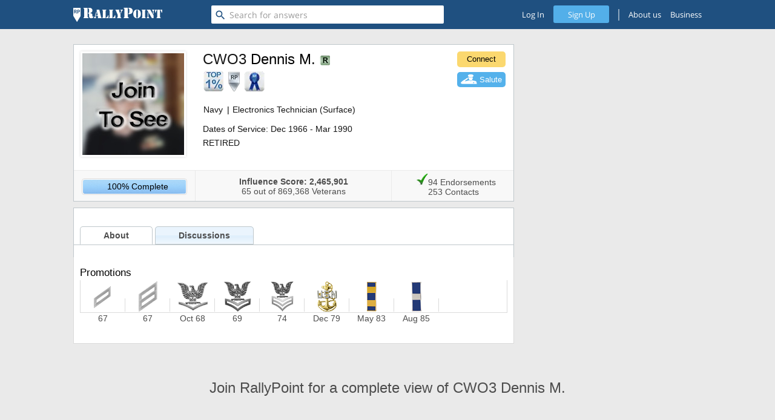

--- FILE ---
content_type: text/html; charset=utf-8
request_url: https://www.rallypoint.com/profiles/1242055-718x-electronics-technician-surface
body_size: 61382
content:






<!DOCTYPE html>
<html lang="en">
<head>
  <link rel="shortcut icon" type="image/x-icon" href="/assets/favicon.ico"/>
  <link rel="shortcut icon" type="image/png" href="/assets/favicon.png"/>
  <link rel="apple-touch-icon-precomposed" type="image/png" href="/assets/favicon.png"/>
        <link rel="canonical" href="https://www.rallypoint.com/profiles/1242055-718x-electronics-technician-surface" />

  <script src="/assets/vendor_jquery-b1add9bb621cf0221fd70de4cc239d36ea55b2cbb359ab571ef38caee786cd8f.js"></script>
  <script>
  (function(){var f=function(){};if(!window.console){window.console={log:f,info:f,warn:f,debug:f,error:f};}}());

  window.RP=window.RP||{};window.RP.ENV=window.RP.ENV||{};window.RP.VARIABLES=window.RP.VARIABLES||{};
  window.RP.ENV.RAILS='stage';
  window.RP.VARIABLES.IS_SIGNED_IN=false;
  window.RP.VARIABLES.CSRF_TOKEN='juNQixjlfMvHCJ1qhw2jnx34lVK4qkZTFPMTS7t30KX/yxa4StX0i8a3BQIbFCTZ6x4qiC13uT8uJqc6vWCKNw==';

</script>


    <!--This ugly stuff because IE < 10 can parse only 4095 css rules per sheet-->
    <!--[if lte IE 9]>
        <link rel="stylesheet" media="screen" href="/assets/application_without_common-b91063cf64ae03f4bb7c3123ae750d0065475a98dc7c91bd46466bda60a5f9a0.css" />
        <link rel="stylesheet" media="screen" href="/assets/application_common-d00c01770ff9a55f87f887dcaef93da8c03b87840d942202fc74f74efd5c22f6.css" />
        <link rel="stylesheet" media="screen" href="/assets/application_frontend-10907aa254d450f84eed26ed23c262c9160e92ca179c4edca7994a076cacc96c.css" />
        <link rel="stylesheet" media="screen" href="/assets/application_frontend_utils-05be8adf3743e53c86c8b41ca955cd5c6a3579bcd8650434ae3edaa25e12cd52.css" />
      <![endif]-->
    <!--[if (gt IE 10)|!(IE)]><!--><link rel="stylesheet" media="screen" href="/assets/application-4663decdc879224baed97f43173a0d00a88afae2b3250643e11a0f4e14d5fc1e.css" /><!--<![endif]-->

  <link integrity="" rel="stylesheet" href="https://d3ad32hnr7wbym.cloudfront.net/assets/vendor-2f1ca027db129c92bae36a3e9eb7367d.css"><link rel="stylesheet" href="https://d3ad32hnr7wbym.cloudfront.net/assets/islands-3dea570b84483351efc921f2fcbf0cae.css"><link href="https://fonts.googleapis.com/icon?family=Material+Icons" rel="stylesheet">
  <meta charset="utf-8"><meta http-equiv="X-UA-Compatible" content="IE=edge"><meta name="description" content=""><meta name="viewport" content="width=device-width, initial-scale=1"><meta name="desktop-frontend/config/environment" content="%7B%22i18n%22%3A%7B%22defaultLocale%22%3A%22en%22%7D%2C%22qrcContent%22%3A%7B%22maxBodyLength%22%3A50000%7D%2C%22contentSecurityPolicy%22%3A%7B%22default-src%22%3A%22%27none%27%22%2C%22script-src%22%3A%22publisherconsole.appspot.com%20connect.facebook.net%20*.linkedin.com%20%27self%27%20%27unsafe-inline%27%20cdn.mxpnl.com%20%27unsafe-eval%27%20*.rallypoint.com%20*.doubleclick.net%20*.googletagservices.com%20*.googleadservices.com%20*.googlesyndication.com%20apis.google.com%20accounts.google.com%20adservice.google.com%20rp.test%3A8081%20www.ad.stage.rallypoint.com%20www.ad.rallypoint.com%22%2C%22font-src%22%3A%22%27self%27%20fonts.googleapis.com%20fonts.googleapis.com%20fonts.gstatic.com%20data%3A%22%2C%22connect-src%22%3A%22%27self%27%20*.doubleclick.net%20*.optimizely.com%20*.rallypoint.com%20csi.gstatic.com%20rp.test%20rp.test%3A8081%20www.ad.stage.rallypoint.com%20www.ad.rallypoint.com%22%2C%22img-src%22%3A%22%27self%27%20http%3A//localhost%3A3000%20d2ps9ux4c26uho.cloudfront.net%20*.2o7.net%20s3.amazonaws.com%20*.yahoo.com%20*.rfihub.com%20www.facebook.com%20ib.adnxs.com%20secure.adnxs.com%20lorempixel.com%20dummyimage.com%20csi.gstatic.com%20d26horl2n8pviu.cloudfront.net%20rp.test%20rp.test%3A8081%20www.ad.stage.rallypoint.com%20www.ad.rallypoint.com%22%2C%22style-src%22%3A%22%27self%27%20%27unsafe-inline%27%20fonts.googleapis.com%20rp.test%20rp.test%3A8081%20www.ad.stage.rallypoint.com%20www.ad.rallypoint.com%22%2C%22media-src%22%3A%22%27self%27%22%2C%22frame-src%22%3A%22publisherconsole.appspot.com%20*.googlesyndication.com%20*.facebook.com%20accounts.google.com%20platform.linkedin.com%20www.youtube.com%20player.vimeo.com%20securepubads.g.doubleclick.net%20rp.test%20rp.test%3A8081%20www.ad.stage.rallypoint.com%20www.ad.rallypoint.com%22%2C%22manifest-src%22%3A%22%27self%27%22%7D%2C%22flashMessageDefaults%22%3A%7B%22timeout%22%3A3000%2C%22extendedTimeout%22%3A300%7D%2C%22exportApplicationGlobal%22%3Atrue%2C%22server%22%3A%7B%22secret_key%22%3A%22XfC5vnDm7Mg4Q4I%22%7D%2C%22polling%22%3A%7B%22initialDelay%22%3A5000%2C%22delay%22%3A2000%2C%22limit%22%3A5%7D%2C%22networks%22%3A%5B%7B%22name%22%3A%22google%22%2C%22displayName%22%3A%22Gmail%22%2C%22oauth%22%3A%22google-oauth2%22%7D%2C%7B%22name%22%3A%22facebook%22%2C%22displayName%22%3A%22Facebook%22%2C%22oauth%22%3A%22facebook-connect%22%7D%5D%2C%22torii%22%3A%7B%22sessionServiceName%22%3A%22session%22%2C%22providers%22%3A%7B%22facebook-connect%22%3A%7B%22appId%22%3A%22460456013989201%22%2C%22scope%22%3A%22user_friends%22%7D%2C%22google-oauth2%22%3A%7B%22apiKey%22%3A%22718555350509.apps.googleusercontent.com%22%2C%22scope%22%3A%22profile%20email%20https%3A//www.googleapis.com/auth/contacts.readonly%22%7D%7D%7D%2C%22modulePrefix%22%3A%22desktop-frontend%22%2C%22environment%22%3A%22production%22%2C%22rootURL%22%3A%22/%22%2C%22locationType%22%3A%22auto%22%2C%22raiseAGlassContacts_3256%22%3Afalse%2C%22raiseAGlass_3322%22%3Afalse%2C%22confettiEnabled%22%3Atrue%2C%22EmberENV%22%3A%7B%22FEATURES%22%3A%7B%7D%7D%2C%22APP%22%3A%7B%22SECRET_KEY%22%3A%22XfC5vnDm7Mg4Q4I%22%2C%22NAMESPACE%22%3A%22api/v1%22%2C%22APP_MODE%22%3A%22web%22%2C%22PLATFORM%22%3A%22desktop%22%2C%22IMAGE_PATH%22%3A%22/images%22%2C%22SESSION_KEY%22%3A%22__RP_SESSION_TOKEN__%22%2C%22SESSION_TOKEN%22%3Anull%2C%22SHOW_ANSWERS_AD_EVERY%22%3A4%2C%22START_ANSWERS_AD_AT%22%3A3%2C%22SHOW_JOB_AT%22%3A3%2C%22ADS_ENABLED%22%3Atrue%2C%22IS_ISLANDS%22%3Atrue%2C%22ANONYMOUS_POSTING%22%3A%7B%22enabledProfileIds%22%3A%5B100083%2C1006219%2C100921%2C1009245%2C100984%2C1010804%2C101306%2C101566%2C10212%2C1033256%2C1036846%2C1037440%2C1038485%2C10425%2C1045972%2C1053143%2C1053144%2C1056561%2C105731%2C1057346%2C105960%2C1061640%2C106303%2C106335%2C1078315%2C1082571%2C10827%2C10848%2C108789%2C1088020%2C108959%2C1091703%2C109182%2C1092041%2C1092229%2C110023%2C110252%2C1102641%2C110470%2C1105249%2C1106271%2C1107216%2C1123316%2C1124377%2C1125%2C1129333%2C113392%2C11349%2C1137809%2C1138035%2C1143463%2C114409%2C1144423%2C114952%2C1150882%2C1152122%2C1153298%2C115464%2C1155667%2C1155789%2C115595%2C1160489%2C116117%2C1163053%2C11641%2C117053%2C11706%2C1171626%2C117722%2C118079%2C118107%2C1183536%2C118681%2C118847%2C118934%2C118995%2C1190359%2C119204%2C11938%2C1197007%2C1198129%2C120004%2C1200056%2C1202697%2C120584%2C120988%2C1213875%2C1213994%2C12142%2C121520%2C121886%2C1219669%2C1220570%2C12293%2C123221%2C123812%2C124069%2C124129%2C1243025%2C124407%2C124583%2C1246009%2C1248800%2C1250374%2C125367%2C125422%2C126237%2C1265050%2C127241%2C1272438%2C12773%2C127890%2C1281284%2C128221%2C1283950%2C1285556%2C1286819%2C128754%2C128963%2C129260%2C129336%2C1297234%2C12988%2C12991%2C130440%2C130879%2C131015%2C13107%2C131377%2C131597%2C132217%2C132336%2C1327765%2C1329172%2C1329785%2C133157%2C1332508%2C13334%2C134020%2C1340762%2C1342790%2C1343414%2C1344419%2C1346405%2C135633%2C1361461%2C1367166%2C1377227%2C13842%2C1384386%2C138512%2C138693%2C1387428%2C1387704%2C139254%2C139329%2C1393360%2C139752%2C1400818%2C1401103%2C140986%2C1410700%2C1412288%2C1412879%2C1414659%2C1417825%2C142274%2C14250%2C1427573%2C143398%2C143405%2C143497%2C1436246%2C143765%2C14381%2C144171%2C1442503%2C144877%2C1450666%2C145436%2C145754%2C145766%2C1458905%2C146328%2C146851%2C14693%2C1469570%2C147826%2C1478937%2C1480792%2C148107%2C148308%2C1484%2C1486226%2C1486508%2C1489257%2C1491035%2C14942%2C149704%2C14973%2C1500547%2C1501784%2C1502710%2C150317%2C150324%2C1504842%2C1505419%2C1506029%2C150799%2C150982%2C1516187%2C152333%2C1526156%2C1526413%2C1526964%2C1527175%2C1529190%2C1532412%2C1537231%2C1538598%2C1538770%2C1539518%2C1545815%2C1546738%2C1547639%2C1548201%2C1549253%2C1551359%2C155163%2C1552969%2C155561%2C15572%2C1557738%2C1559253%2C1562858%2C1564267%2C157288%2C157541%2C157575%2C1576191%2C157722%2C1578777%2C157989%2C158078%2C1580889%2C1581238%2C1581533%2C1583410%2C1584432%2C1584715%2C1585800%2C1585936%2C1586942%2C1587698%2C1587897%2C158855%2C1590086%2C1592083%2C1594829%2C1594975%2C1596973%2C1597405%2C1597912%2C1598279%2C1598702%2C1599567%2C160097%2C1602%2C1602035%2C1607400%2C1607415%2C1609796%2C1610295%2C161720%2C1619267%2C1621138%2C162651%2C162709%2C163287%2C163596%2C16372%2C1638003%2C1641665%2C16475%2C1648495%2C1648714%2C1650260%2C1651578%2C1651688%2C165208%2C1652129%2C1654861%2C16554%2C165810%2C1658603%2C1659234%2C1663719%2C1665607%2C166579%2C1666168%2C166683%2C166836%2C166989%2C1670256%2C1670726%2C16725%2C1675878%2C1676503%2C167840%2C1679384%2C168853%2C168954%2C1690569%2C1692357%2C1692487%2C1694379%2C1694994%2C1696459%2C1697269%2C1706206%2C1706665%2C1710690%2C17117%2C171295%2C1713692%2C1713961%2C1714628%2C1715451%2C1715552%2C1715742%2C1715819%2C171669%2C1716989%2C1718588%2C1719383%2C172020%2C172166%2C172472%2C1727638%2C1732469%2C1733630%2C1733808%2C173590%2C173762%2C1741650%2C1742742%2C1750248%2C175194%2C1753098%2C175552%2C17566%2C1757447%2C1759287%2C17596%2C176219%2C1764087%2C176499%2C176724%2C1771675%2C1771747%2C177185%2C17823%2C178303%2C17838%2C178939%2C17928%2C179403%2C179577%2C180297%2C180944%2C18113%2C181483%2C181760%2C18213%2C182669%2C183017%2C183464%2C184049%2C184160%2C184193%2C184337%2C184650%2C1847394%2C1850316%2C1853541%2C185885%2C1859253%2C186934%2C1870%2C1874528%2C18790%2C1883078%2C1884032%2C1884112%2C189965%2C1904314%2C1907290%2C191000%2C191017%2C191170%2C191222%2C191569%2C191915%2C192174%2C192236%2C192337%2C192437%2C1924729%2C1925288%2C1929394%2C1929672%2C193156%2C193397%2C193815%2C1940710%2C1944425%2C1949090%2C194953%2C19548%2C1960768%2C196397%2C196695%2C1967415%2C1968877%2C1969854%2C1970771%2C1977335%2C197888%2C1980586%2C1980796%2C198196%2C198297%2C198416%2C198819%2C198825%2C199091%2C200138%2C200517%2C201091%2C201225%2C202518%2C202685%2C20454%2C205538%2C20557%2C206315%2C206961%2C2071%2C20754%2C207968%2C2083%2C208743%2C208965%2C210513%2C210902%2C21125%2C211657%2C212190%2C212201%2C213680%2C213986%2C21491%2C215694%2C215695%2C215763%2C215928%2C216030%2C21661%2C21762%2C217646%2C21774%2C217753%2C21804%2C21948%2C22154%2C221754%2C222650%2C222964%2C223371%2C224046%2C224080%2C224659%2C22602%2C226596%2C227604%2C227634%2C228584%2C2301%2C230205%2C233217%2C234214%2C234803%2C234942%2C23721%2C237648%2C239250%2C239727%2C240659%2C240774%2C241264%2C242424%2C244142%2C244256%2C244970%2C2450%2C245810%2C245995%2C250842%2C251071%2C25115%2C254151%2C25433%2C255383%2C26098%2C261343%2C262665%2C263688%2C264137%2C264186%2C26448%2C266363%2C267171%2C268290%2C269262%2C271573%2C272037%2C272162%2C27224%2C273109%2C273154%2C273589%2C273648%2C273936%2C27417%2C275041%2C2758%2C276474%2C27688%2C278956%2C279747%2C280396%2C281297%2C282520%2C28290%2C2833%2C284494%2C28499%2C285361%2C285752%2C286869%2C288474%2C29149%2C29255%2C295274%2C295292%2C296341%2C297794%2C298158%2C298520%2C298877%2C299417%2C30251%2C302546%2C302756%2C303472%2C303551%2C303693%2C304487%2C304679%2C304719%2C305132%2C305163%2C305380%2C305477%2C30558%2C305757%2C306685%2C308175%2C308533%2C311842%2C313360%2C313665%2C3139%2C313963%2C31601%2C318969%2C31946%2C320098%2C320822%2C321901%2C322223%2C322441%2C322649%2C323649%2C324552%2C325436%2C325908%2C327113%2C327548%2C32908%2C32911%2C329303%2C32949%2C33003%2C33020%2C331330%2C332853%2C334136%2C3348%2C335155%2C335222%2C335418%2C336162%2C336227%2C336779%2C337378%2C338149%2C33834%2C340989%2C341007%2C34154%2C34247%2C342609%2C342960%2C343389%2C34541%2C345626%2C346787%2C347596%2C34788%2C34863%2C348643%2C349223%2C350410%2C351419%2C35215%2C352536%2C353476%2C35366%2C353775%2C354393%2C355043%2C35515%2C355816%2C357516%2C35797%2C358194%2C359575%2C359770%2C359937%2C36083%2C361271%2C362877%2C363544%2C364267%2C365577%2C366206%2C36683%2C36694%2C366944%2C366989%2C36732%2C367741%2C367748%2C368152%2C368638%2C369282%2C369290%2C370102%2C371486%2C371749%2C371768%2C37206%2C373518%2C37371%2C374775%2C375907%2C376360%2C384018%2C384497%2C384636%2C385794%2C385997%2C386169%2C387028%2C387542%2C38789%2C388609%2C389320%2C39002%2C39010%2C390439%2C390707%2C39154%2C391940%2C39400%2C394310%2C397249%2C399098%2C401112%2C40241%2C40274%2C4040%2C405189%2C406398%2C406791%2C4068%2C41018%2C410761%2C412189%2C412901%2C41415%2C414317%2C414888%2C41502%2C41521%2C417268%2C42371%2C423982%2C42427%2C426606%2C427760%2C42896%2C429339%2C431581%2C433687%2C434651%2C435382%2C438828%2C438852%2C439812%2C441483%2C441618%2C442846%2C448597%2C448995%2C450164%2C45146%2C45626%2C456524%2C45670%2C459320%2C45946%2C45949%2C46167%2C462575%2C470107%2C470371%2C47102%2C4728%2C474676%2C475796%2C47609%2C477079%2C47768%2C47830%2C478475%2C479711%2C480068%2C480483%2C481315%2C482110%2C48512%2C486979%2C487494%2C488227%2C488286%2C48841%2C491015%2C49110%2C49183%2C492310%2C49237%2C492616%2C493006%2C493070%2C494022%2C495247%2C496658%2C49835%2C49953%2C50024%2C50075%2C50149%2C5017%2C502639%2C503349%2C503638%2C503753%2C506006%2C506110%2C507167%2C507605%2C508389%2C50869%2C508914%2C50926%2C509433%2C511450%2C511505%2C51220%2C513321%2C514451%2C5151%2C51826%2C518265%2C518374%2C520030%2C522231%2C522958%2C524942%2C527287%2C527631%2C527810%2C529256%2C52987%2C531715%2C532258%2C532342%2C5325%2C532606%2C532737%2C532910%2C533565%2C534114%2C5347%2C53553%2C538799%2C53956%2C539758%2C541002%2C541698%2C543159%2C543448%2C545922%2C546887%2C54707%2C5481%2C54947%2C549995%2C55423%2C554402%2C554971%2C55760%2C559840%2C56009%2C5603%2C56155%2C562363%2C563250%2C56333%2C565620%2C571234%2C572043%2C572119%2C574587%2C576033%2C576785%2C57728%2C5773%2C58072%2C580743%2C580899%2C581748%2C582893%2C583774%2C583849%2C5839%2C584089%2C584904%2C585168%2C585372%2C58722%2C588628%2C589857%2C590619%2C591509%2C593758%2C593773%2C59440%2C59492%2C595024%2C595884%2C597520%2C599531%2C600065%2C60025%2C600427%2C60095%2C605598%2C605646%2C60643%2C60807%2C60884%2C61103%2C611699%2C613356%2C61391%2C614712%2C614880%2C61536%2C6168%2C617075%2C61726%2C617451%2C62001%2C621695%2C622166%2C624613%2C62520%2C626230%2C627242%2C627850%2C63444%2C634877%2C635170%2C63927%2C639390%2C64048%2C641468%2C648567%2C652379%2C6538%2C6566%2C658050%2C658542%2C658572%2C658643%2C662015%2C6673%2C667840%2C671338%2C671351%2C67210%2C672415%2C6734%2C674444%2C678435%2C6820%2C68203%2C68329%2C684033%2C684086%2C685923%2C69059%2C69235%2C693865%2C695886%2C697901%2C69823%2C70171%2C701733%2C702317%2C703426%2C704%2C712790%2C714120%2C71478%2C716900%2C71722%2C717221%2C718158%2C720656%2C72076%2C72134%2C72335%2C723564%2C7246%2C728867%2C72972%2C733547%2C734978%2C738258%2C740921%2C742821%2C742948%2C7434%2C7446%2C746410%2C74965%2C752097%2C752755%2C752927%2C754272%2C754396%2C755394%2C760106%2C760124%2C760646%2C761%2C761006%2C7613%2C764636%2C765247%2C76652%2C767086%2C767379%2C768402%2C7693%2C770355%2C771933%2C773562%2C77394%2C774450%2C775820%2C776024%2C776044%2C776775%2C777041%2C777197%2C77864%2C780368%2C780877%2C781564%2C784362%2C784793%2C784800%2C786097%2C786641%2C786677%2C78668%2C787681%2C787854%2C787926%2C788506%2C78906%2C789121%2C791130%2C792068%2C792774%2C79362%2C794272%2C7944%2C795800%2C795843%2C796990%2C797397%2C797823%2C799389%2C799881%2C800524%2C80086%2C801050%2C801688%2C802057%2C802089%2C80531%2C806298%2C807888%2C808863%2C809628%2C810011%2C81006%2C81012%2C810711%2C811463%2C811855%2C812430%2C812772%2C813260%2C815114%2C815181%2C8154%2C81817%2C81893%2C821562%2C821909%2C822727%2C8248%2C826510%2C82694%2C827376%2C831231%2C8327%2C833872%2C83475%2C83573%2C835989%2C83703%2C83857%2C838917%2C840239%2C84238%2C84334%2C84433%2C8456%2C846781%2C846981%2C850276%2C85123%2C852189%2C85285%2C855%2C85534%2C856888%2C857492%2C86180%2C863133%2C864530%2C86713%2C86767%2C8679%2C87192%2C87194%2C872798%2C873626%2C876180%2C87700%2C877079%2C877090%2C87710%2C8780%2C8784%2C878645%2C879507%2C881312%2C88252%2C885417%2C886604%2C88815%2C888661%2C8917%2C892609%2C896898%2C89765%2C89769%2C89804%2C89918%2C904187%2C90491%2C907851%2C91285%2C91542%2C91710%2C919880%2C92443%2C924978%2C930953%2C934321%2C93520%2C938432%2C939518%2C940737%2C94086%2C94140%2C94592%2C9484%2C948622%2C94873%2C9512%2C954962%2C955478%2C9609%2C96106%2C961508%2C967125%2C974562%2C976931%2C97926%2C983778%2C99584%2C997252%2C112561%2C241621%2C78045%2C1412731%2C110019%2C9669%2C337319%2C33386%2C30558%2C447884%2C75405%2C86680%2C545446%2C116136%2C774808%2C187747%2C927067%2C1501805%2C251066%2C6668%2C373529%2C45254%2C511149%2C350176%2C153022%2C659975%2C176413%2C155438%2C59488%2C197853%2C10645%2C399243%2C67395%2C30601%2C417715%2C81914%2C515104%2C134742%2C630487%2C391695%2C208427%2C110590%2C723987%2C1644349%2C219511%2C778854%2C385188%2C7498%2C47285%2C32687%2C154295%2C19918%2C17731%2C672623%2C285965%2C10952%2C400587%2C67736%2C31398%2C452756%2C83009%2C135582%2C633205%2C569016%2C159322%2C868206%2C1460663%2C780212%2C1271864%2C611300%2C229193%2C380530%2C47333%2C512305%2C22592%2C2975%2C154998%2C79615%2C802663%2C1307276%2C203290%2C11486%2C379526%2C224935%2C1186%2C33443%2C2025%2C84463%2C520110%2C635717%2C1055476%2C165160%2C696620%2C658615%2C780438%2C901853%2C193719%2C259913%2C7794%2C383194%2C513169%2C30000%2C94205%2C153776%2C68623%2C609248%2C705575%2C438157%2C800028%2C206248%2C290243%2C125060%2C1612557%2C1940%2C479579%2C22210%2C520445%2C137088%2C433757%2C1083234%2C167813%2C144562%2C259044%2C299541%2C215906%2C34669%2C264390%2C50876%2C513470%2C156836%2C610617%2C25992%2C405269%2C971320%2C228316%2C3019%2C37723%2C7042%2C377121%2C142543%2C1084929%2C174758%2C781239%2C597644%2C194810%2C271854%2C8362%2C383528%2C52007%2C81122%2C422145%2C74350%2C106101%2C249565%2C978353%2C12977%2C1733301%2C1989%2C3195%2C40967%2C532703%2C642360%2C517588%2C719757%2C1332025%2C155270%2C269893%2C8450%2C49017%2C100660%2C16611%2C223930%2C239950%2C212556%2C302128%2C1088018%2C180105%2C1623172%2C219987%2C357777%2C40354%2C407337%2C144925%2C492842%2C362886%2C172976%2C274361%2C8359%2C54345%2C17916%2C429976%2C75267%2C90081%2C509001%2C19436%2C897085%2C230454%2C365430%2C40658%2C90013%2C219568%2C769493%2C663593%2C1162798%2C178118%2C401375%2C78818%2C121049%2C1599540%2C50845%2C332021%2C186768%2C855013%2C207995%2C369363%2C42349%2C477991%2C90187%2C543426%2C147243%2C74495%2C202826%2C109636%2C484601%2C704789%2C154728%2C279532%2C153012%2C332350%2C27679%2C405803%2C79464%2C126620%2C269533%2C633915%2C217698%2C249711%2C822615%2C1184919%2C372124%2C42825%2C484726%2C35607%2C548394%2C147260%2C662243%2C334880%2C8848%2C1207664%2C92212%2C280846%2C323229%2C669049%2C850%2C762183%2C3103%2C50789%2C115090%2C211817%2C342200%2C342227%2C111792%2C179032%2C338824%2C389909%2C772257%2C563567%2C208606%2C356598%2C481559%2C703671%2C892621%2C631875%2C391219%2C104067%2C1149131%2C4967%2C543190%2C623339%2C5767%2C97103%2C433819%2C534014%2C1147178%2C539388%2C778573%2C50769%2C699156%2C10948%2C9100%2C113579%2C190718%2C12328%2C33808%2C87312%2C501062%2C355923%2C888001%2C88388%2C734278%2C38544%2C883850%2C217908%2C200388%2C451732%2C15983%2C229983%2C328642%2C119360%2C94585%2C519563%2C185950%2C74935%2C1002958%2C8144%2C680893%2C4124%2C196455%2C711380%2C1081890%2C1054857%2C13164%2C4473%2C793459%2C187288%2C526809%2C1580217%2C23085%2C288970%2C161116%2C752704%2C32751%2C536223%2C66743%2C8894%2C25191%2C309055%2C720311%2C146877%2C57924%2C489624%2C600569%2C1771361%2C815784%2C545619%2C71914%2C1131567%2C1622425%2C570052%2C278775%5D%7D%2C%22TAKEOVER_ACTIVE%22%3Afalse%2C%22VERSION%22%3A%221.4.70%22%2C%22EMBER_ISLANDS%22%3A%7B%22bypass%22%3Afalse%7D%2C%22name%22%3A%22desktop-frontend%22%2C%22version%22%3A%221.4.70+5eeb8274%22%7D%2C%22ifa%22%3A%7B%22enabled%22%3Atrue%7D%2C%22googleAnalytics%22%3A%7B%22webPropertyId%22%3A%22UA-33848734-1%22%2C%22appName%22%3A%22RallyPoint%20Desktop%22%2C%22appVersion%22%3A%221.4.70%22%2C%22checkProtocolTask%22%3Anull%2C%22forceSSL%22%3Atrue%7D%2C%22gtmID%22%3A%22GTM-KLDK85W%22%2C%22AdobeAnalytics%22%3A%7B%22mcorgid%22%3A%2220B8B3E354AFE3E10A4C98A5@AdobeOrg%22%2C%22trackingServer%22%3A%22rallypoint.112.2o7.net%22%2C%22secureTrackingServer%22%3A%22rallypoint.112.2o7.net%22%2C%22rsid%22%3A%22rallypointtemplate%22%2C%22visitorNamespace%22%3A%22rallypoint%22%7D%2C%22pixelTrackerId%22%3A%22264538513708414%22%2C%22feedEventHref%22%3A%22https%3A//www.rallypoint.com/locations/san-antonio-tx/status-updates/2918076%22%2C%22paths%22%3A%7B%22home%22%3A%22/home%22%2C%22myProfile%22%3A%22/myprofile%22%2C%22answers%22%3A%22/answers%22%2C%22jobs%22%3A%22/careers/civilian%22%2C%22talentFinder%22%3A%22/search%22%2C%22partner%22%3A%22http%3A//solutions.rallypoint.com%22%7D%2C%22contentSecurityPolicyHeader%22%3A%22Content-Security-Policy-Report-Only%22%2C%22ember-cli-mirage%22%3A%7B%22usingProxy%22%3Afalse%2C%22useDefaultPassthroughs%22%3Atrue%7D%2C%22currentRevision%22%3A%225eeb8274e8%22%2C%22longRevision%22%3A%225eeb8274e81500f97247219fa679b68fa6d82e00%22%2C%22tag%22%3Anull%2C%22branch%22%3Anull%7D">
  <!--[if IE]>
        <link rel="stylesheet" media="screen" href="/assets/application-ie-3d76f6d96f802183562f2a69abf1908ad267676eb5510427dc9cfe28de828e16.css" />
    <![endif]-->
  <meta name="csrf-param" content="authenticity_token" />
<meta name="csrf-token" content="LAC5u9ifaqnSonCPKsTL1Ats6tmwg56PkemjqHUYeFJdKP+Iiq/i6dMd6Oe23UyS/YpVAyVeYeOrPBfZcw8iwA==" />
  
  <title>Dennis M. - CWO3, 718X, Navy | RallyPoint Veteran Profile</title>
        <script type="text/javascript" src="//s7.addthis.com/js/300/addthis_widget.js#pubid=ra-548f24af132bae1f"
              async="async"></script>
  <meta property="og:image" content="http://d2ps9ux4c26uho.cloudfront.net/default/avatar_medium.png"></meta>
  <meta name="description" content="View the military profile of Dennis M., a CWO3  at Retired, on RallyPoint - a network that connects the military community."/>

  <meta name="Robots" content="index,follow"/>
  <meta name="viewport" content="width=device-width">
  <script type='text/javascript'>
var googletag = googletag || {};
googletag.cmd = googletag.cmd || [];
(function() {
var gads = document.createElement('script');
gads.async = true;
gads.type = 'text/javascript';
var useSSL = 'https:' == document.location.protocol;
gads.src = (useSSL ? 'https:' : 'http:') +
'//www.googletagservices.com/tag/js/gpt.js';
var node = document.getElementsByTagName('script')[0];
node.parentNode.insertBefore(gads, node);
})();

googletag.cmd.push(function() {
    googletag.pubads().setTargeting('brand_safe', 'false');

      googletag.cmd.push(function() {
      googletag.defineSlot('/98878508/rp_desktop_profile_top_banner', [728, 90], 'div-gpt-ad-1508422471123-0').addService(googletag.pubads());
    });
    googletag.defineSlot('/98878508/rp_desktop_profile_sidebar_top', [300, 250], 'div-gpt-ad-1508422442128-0').addService(googletag.pubads());
          googletag.defineSlot('/98878508/rp_desktop_profile_sidebar_bottom', [[300, 250], [300, 600], [160, 600]], 'div-gpt-ad-1508422385466-1').addService(googletag.pubads());

  googletag.pubads().enableSingleRequest();
  googletag.pubads().collapseEmptyDivs();
  googletag.enableServices();
});
</script>

  <meta property="fb:pages" content="196469763805089">
  <script src="https://js.gleam.io/oi-4zhW11gu2.js" async="async"></script>
    <!-- Matomo -->
  <script>
    var _paq = window._paq = window._paq || [];
    /* tracker methods like "setCustomDimension" should be called before "trackPageView" */
    _paq.push(['trackPageView']);
    _paq.push(['enableLinkTracking']);
    (function() {
      var u="//www.matomo.rallypoint.com/";
      _paq.push(['setTrackerUrl', u+'matomo.php']);
      _paq.push(['setSiteId', '1']);
      var d=document, g=d.createElement('script'), s=d.getElementsByTagName('script')[0];
      g.async=true; g.src=u+'matomo.js'; s.parentNode.insertBefore(g,s);
    })();
  </script>
  <!-- End Matomo Code -->

</head>
<body  >
<!-- Google Tag Manager (noscript) -->
<noscript><iframe src="https://www.googletagmanager.com/ns.html?id=GTM-KLDK85W"
height="0" width="0" style="display:none;visibility:hidden"></iframe></noscript>
<!-- End Google Tag Manager (noscript) -->

  <div id="fb-root"></div>
  <script>
    window.fbAsyncInit = function() {
      FB.init({
        appId  : '460456013989201',
        status : true,
        xfbml  : true,
        cookie : true,
        version: 'v3.3'
      });
      
    };

    (function(d) {
      var js, id = 'facebook-jssdk'; if (d.getElementById(id)) {return;}
      js = d.createElement('script'); js.id = id; js.async = true;
      js.src = document.location.protocol + "//connect.facebook.net/en_US/sdk.js";
      d.getElementById('fb-root').appendChild(js);
    }(document));
  </script>




<div id="top" class='fullHeight relative-helper  public '>
    <div>
      <div class="header-wrap">
        <div class="header">
          <div class="site-visitor-header-wrapper placeholder-header ember-islands">
  <header class="site-visitor-header site-header with-login-signup">
    <div class="top-header">
      <div class="header-center">
        <div class="header-col logo-link no-hover-fx">
          <a href="/" class="header-logo-link">
              <img alt="RallyPoint logo" src="/assets/rp-header-white-preload-bb0db1fbf4dceb2f14008e4918cab5226a860e2db09268b62166f21519f71f4c.png" />
          </a>
        </div>
        <div class="header-col no-hover-fx header-search public-search">
          <div class="search-button">
            <i class="material-icons">search</i>
          </div>
          <input disabled type="text" placeholder="Search for answers" class="search-box ember-text-field">
        </div>
        <div class="header-right">
          <a href="/login" class="header-col header-login">Log In</a>
          <a class="header-col header-signup" data-method="get" href="/registrations/step1">Sign Up</a>
          <div class="vertical-bar"></div>
          <a href="/about-us" class="header-col header-about-us">About Us</a>
          <span class="js-header-drop-down-wrapper header-business header-col">
            Business
          </span>
        </div>
      </div>
    </div>
  </header>
</div>

<div class="" data-component="site-visitor-header-wrapper" data-attrs="{}"></div>
        </div>
      </div>
      <div class="wrap page-content-container">
        
        <div class="containerMain flo">
          <div class="content ">
              
      <div id="basic_information" class="profFull edit" data-profile_id='1242055'>
      <div class="profFullBg flo">
        <div class="col-1">
          <div class="avatar">
              <div class="avatar-image-contain">
                <img alt="CWO3 Dennis M." title="Dennis M." data-id="1242055" data-source-page-controller="profiles" src="https://d1ndsj6b8hkqu9.cloudfront.net/profiles/photos/1242055/medium_jts_blur/medium_jts_blur.jpg" width="168" height="168" />
              </div>
          </div>
          
        </div>
        <div id="col_2_container">
          <div class="right-profile-buttons">
                <!-- public profile -->
                <div class="profile-connect-block">
                  <span class="add-to-contacts connect-yellow">
                    <a class="btn2" onclick="RP.RegistrationModal.open({ nextUrl: &#39;&#39; }); return false;" href="javascript:void(0)">Connect</a>
                  </span>
                  <div class="clear"></div>
                </div>
            <div class="message-button">
              
            </div>
              <div class="clear"></div>
              <a class="salute-button" onclick="RP.RegistrationModal.open({ nextUrl: &#39;&#39; }); return false;" href="javascript:void(0)">    <img src="/assets/white_salute@1x.png"
         srcset="/assets/white_salute@1x.png 1x, /assets/white_salute@2x.png 2x, /assets/white_salute@3x.png 3x">
<span>Salute</span></a>
            <div class="clear"></div>
            
          </div>
          <div class="text-info">
            <div class="name">
              <h1 class="name-line">
                <span>
                  <a title="View all members of this rank" class="dark-link " href="/ranks/cwo3-navy">CWO3</a> Dennis M.
               </span>
                <div class='profile-icons'>
                  
                  <div class="component-badge"><i class="rp-sprite comp-r comp-size-sm" title="Military retiree that has verified his/her account."></i></div>
                  
                </div>

                <div class='profile-icons reward-profile-icons'>
                  <div class="rp-rep-top"><a title="Member is in Top 1% of influencers in peer group!  Click on the badge to see details" href="/influence/1242055-718x-electronics-technician-surface"><i class="rp-sprite top-per-size-md top-per-1"></i></a></div>
                  <div class="promo-for-conversions"><i class="rp-sprite ambassador-c7-md" title="This user has earned the Silver Power User badge by bringing at least 10 military friends onto RallyPoint. Do you have yours?"></i></div>
                  <div class="rp-blue-ribbon"><a target="_blank" title="Recipient of the RP Blue Ribbon for an outstanding profile!" href="https://rallypoint.force.com/Support/s/article/how-do-i-get-a-blue-ribbon-2020-03-13-10-21-35"><i class="rp-sprite blue-rib-size-md"></i></a></div>
                </div>
              </h1>
            </div>
            <div class="job"><a class="block-link dark-link" href="/branches/navy">Navy</a> | <a class="block-link dark-link" title="Electronics Technician (Surface)" href="/specialties/718x-electronics-technician-surface">Electronics Technician (Surface)</a></div>
            

            

              <div class="service-dates"><span>Dates of Service: </span>Dec 1966 - Mar 1990</div>
              <div class="veteran-info">RETIRED</div>
          </div>
          <div class="actions">
              
          </div>
        </div> <!-- col_2_container end -->
      </div>

      <div id='reputation-profile-bar'>
        <div id='completion-bar'>
          <div class="progBar" id="mainProfileProgressBar">
  <div class="progBarBg">
    <div class="fill" style="width: 100%; max-width: 100%"></div>
    <span class="num">100% Complete</span>
  </div>
</div>

        </div>
        <div id="misc-count-block">
          <div class="endorsement-count"><i class="rp-sprite green-check-sm"></i><div class="hidden-endorsements">94 Endorsements</div></div>
          <div class="show-contacts">253 Contacts</div>
        </div>
        <div id="influence-score-block">
          <strong>Influence Score: 2,465,901</strong><br />65 out of 869,368 Veterans
        </div>
      </div> <!-- reputation-profile-bar end -->

    </div>



  <div id="div-gpt-ad-1508422471123-0" class="dfp-promo-banner-profile external-ad-wrapper" data-user-id="" data-content-id="" data-content-type="">
    <script>
      googletag.cmd.push(function() { googletag.display('div-gpt-ad-1508422471123-0'); });
    </script>
  </div>

<div id="major-tabs-wrapper">
  <span class="profile-major-tab profile-about-tab selected">About</span>
  <span class="profile-major-tab profile-discussions-tab">Discussions</span>
</div>
<div id="whitespace-filler"></div>

<div class="profile-feed-wrapper hide" data-component="profile-feeds" data-attrs="{&quot;profileId&quot;:1242055}"></div>
<div class='profile-content-wrap clearfix js-track-profile-edit-container'>
      <div id="promotions" class="promotionsWrap">
  <a href="#promotions" id="promotions_anchor"></a>

  <div class="titleMain flo nobrd promotions_title">
    <span class="fright">
    </span>
    <h2>Promotions</h2>
  </div>
  <div class="promotions_list">
    <div class="promoBlo">
      <ul>
          <li>
            <span class="pic">
              <img alt="SA" title="SA" class="img-responsive-narrow" src="https://d1ndsj6b8hkqu9.cloudfront.net/ranks/images/000/000/038/big/1388339998_E2_collar.png" />
            </span>
            <span class="year">
              <span class="promotion_date"> 67</span>
            </span>
          </li>
          <li>
            <span class="pic">
              <img alt="SN" title="SN" class="img-responsive-narrow" src="https://d1ndsj6b8hkqu9.cloudfront.net/ranks/images/000/000/039/big/1388339974_E3_collar.png" />
            </span>
            <span class="year">
              <span class="promotion_date"> 67</span>
            </span>
          </li>
          <li>
            <span class="pic">
              <img alt="PO3" title="PO3" class="img-responsive-narrow" src="https://d1ndsj6b8hkqu9.cloudfront.net/ranks/images/000/000/040/big/1387940876_E4_collar.png" />
            </span>
            <span class="year">
              <span class="promotion_date">Oct 68</span>
            </span>
          </li>
          <li>
            <span class="pic">
              <img alt="PO2" title="PO2" class="img-responsive-narrow" src="https://d1ndsj6b8hkqu9.cloudfront.net/ranks/images/000/000/041/big/1387940896_E5_collar.png" />
            </span>
            <span class="year">
              <span class="promotion_date"> 69</span>
            </span>
          </li>
          <li>
            <span class="pic">
              <img alt="PO1" title="PO1" class="img-responsive-narrow" src="https://d1ndsj6b8hkqu9.cloudfront.net/ranks/images/000/000/042/big/1387940915_E6_collar.png" />
            </span>
            <span class="year">
              <span class="promotion_date"> 74</span>
            </span>
          </li>
          <li>
            <span class="pic">
              <img alt="CPO" title="CPO" class="img-responsive-narrow" src="https://d1ndsj6b8hkqu9.cloudfront.net/ranks/images/000/000/043/big/1387940947_E7_collar.png" />
            </span>
            <span class="year">
              <span class="promotion_date">Dec 79</span>
            </span>
          </li>
          <li>
            <span class="pic">
              <img alt="CWO2" title="CWO2" class="img-responsive-narrow" src="https://d1ndsj6b8hkqu9.cloudfront.net/ranks/images/000/000/228/big/1387901280_navycwo2.png" />
            </span>
            <span class="year">
              <span class="promotion_date">May 83</span>
            </span>
          </li>
          <li>
            <span class="pic">
              <img alt="CWO3" title="CWO3" class="img-responsive-narrow" src="https://d1ndsj6b8hkqu9.cloudfront.net/ranks/images/000/000/229/big/1387901288_navycwo3.png" />
            </span>
            <span class="year">
              <span class="promotion_date">Aug 85</span>
            </span>
          </li>
        <li class="last">
        </li>
      </ul>
    </div>

  </div>
  <div class="clear"></div>
  <div id="promotions_form_placeholder" class="form-placeholder dataSection">
  </div>
  <div class="clear"></div>
</div>


  


  
</div>

<div class="profile-bottom-ad">
</div>




          </div>
            <div class="sidebar">
                <div class="partners-adv top-ad collapse-margin">
      <div id="div-gpt-ad-1508422442128-0" class="external-ad-wrapper" data-user-id="" data-content-id="" data-content-type="">
    <script>
      googletag.cmd.push(function() { googletag.display('div-gpt-ad-1508422442128-0'); });
    </script>
  </div>

  </div>
  <div class="partners-adv bot-ad">
      <div id="div-gpt-ad-1508422385466-1" class="sticky-sidebar-ad external-ad-wrapper" data-user-id="" data-content-id="" data-content-type="">
        <script>
          googletag.cmd.push(function() { googletag.display('div-gpt-ad-1508422385466-1'); });
        </script>
      </div>
  </div>

            </div>
            <div class="content_footer">
                <div class="video_introduction_dialog" data-content='<iframe allowfullscreen="" frameborder="0" height="450" mozallowfullscreen="" src="https://player.vimeo.com/video/53276895?byline=0&api=1" webkitallowfullscreen="" width="800" id="video_introduction_frame"></iframe>'>
</div>

      <div class="extra_privacy_msg">
    Join RallyPoint for a complete view of CWO3 Dennis M.
  </div>

    <div style="clear:both"></div>

            </div>
        </div>
        <div class="footer-spacer"></div>
      </div>
    </div>
</div>



<div class="rp-sprite dark-circle-arrow-up scrollup hide">Scroll</div>

  <div class="footer">
  <div class="copyrights">&copy; RallyPoint Networks, Inc 2026</div>
  <ul class="menu">
    <li> <a href="/about-us">About Us</a> </li>
    <li> <a href="/capabilitystatement">Capabilities</a> </li>
    <li> <a href="/all-groups">Explore All Groups</a> </li>
    <li> <a href="/business-services">Business Services</a> </li>
    <li> <a target="_blank" href="https://rallypoint.force.com/Support/s/">Support</a> </li>
    <li> <a target="_blank" href="https://www.rallypoint.com/command-post">Blog</a> </li>
    <li> <a href="https://www.linkedin.com/company/rallypoint-networks-inc-/jobs/">Careers</a> </li>
    <li> <a href="/give_feedback">Feedback</a> </li>
    <li>
      <a href="/static_pages/faq">FAQ</a>
    </li>
        <li>
      <a href="/static_pages/legal">Legal</a>
    </li>
    <li>
      <a href="/static_pages/privacy_policy">Privacy Policy</a>
    </li>

  </ul>
  <br>
  <span class="not-affiliated">RallyPoint is not affiliated with DoD</span>
</div>

<div class="dialogs-container">
    <div id="endorsement-dialog"></div>
  <div class="pcs_dialog dialog-with-select"></div>
  <div class="service-dates-dialog dialog-with-select"></div>



</div>


  <script type="application/ld+json">{"@context":"http://schema.org/","@type":"Person","name":"Dennis M.","jobTitle":"Electronics Technician (Surface)","award":"CWO3","memberOf":{"@type":"Organization","name":"Navy"}}</script>



<script type="text/javascript">
    //<![CDATA[
    
    //]]>
</script>

<script>
  (function(i,s,o,g,r,a,m){i['GoogleAnalyticsObject']=r;i[r]=i[r]||function()
  { (i[r].q=i[r].q||[]).push(arguments)}
  ,i[r].l=1*new Date();a=s.createElement(o),
  m=s.getElementsByTagName(o)[0];a.async=1;a.src=g;m.parentNode.insertBefore(a,m)
  })(window,document,'script','//www.google-analytics.com/analytics.js','ga');

  ga('create', {trackingId: 'UA-33848734-1', cookieDomain: 'rallypoint.com'});
  ga('require', 'displayfeatures');


  ga('send', 'pageview');

  window.trackRegistration = function(element, page) {
    // var affiliation, form;
    // form = $(element);
    // affiliation = form.find('[name="user[military_affiliation]"]').val();
    // if (!affiliation) {
    //     if (typeof _gaq !== "undefined" && _gaq !== null) {
    //       ga('send', 'event', 'get_started_button', "" + page + "_getStarted", 'NoMilitaryAffiliation');
    //     }
    // }
  };
</script>
 <!-- Google Tag Manager -->
<script>(function(w,d,s,l,i){w[l]=w[l]||[];w[l].push({'gtm.start':
new Date().getTime(),event:'gtm.js'});var f=d.getElementsByTagName(s)[0],
j=d.createElement(s),dl=l!='dataLayer'?'&l='+l:'';j.async=true;j.src=
'https://www.googletagmanager.com/gtm.js?id='+i+dl;f.parentNode.insertBefore(j,f);
})(window,document,'script','dataLayer','GTM-KLDK85W');</script>
<!-- End Google Tag Manager -->

<!-- Google tag (gtag.js) -->
<script async src="https://www.googletagmanager.com/gtag/js?id=G-XTY0W4E7L5"></script>
<script>
  window.dataLayer = window.dataLayer || [];
  function gtag(){dataLayer.push(arguments);}
  gtag('js', new Date());
  gtag('config', 'G-XTY0W4E7L5');
</script>
<!-- End Google Tag Manager -->


<div id="login-signup-popup">
  <div id="login-signup-popup-close"><i class="material-icons">close</i></div>

  <div id="signup-popup" autofocus='autofocus'>
    <div class="login-signup-popup-row">
      <a class="authenticate-facebook" href="/auth/facebook">      <img src="/assets/home/facebook-logo@1x-1126f6b7a2f41570d559bf5476260b4cce03f791c29e5225c6353b363a29a37a.png"
        srcset="/assets/home/facebook-logo@1x-1126f6b7a2f41570d559bf5476260b4cce03f791c29e5225c6353b363a29a37a.png 1x,
                /assets/home/facebook-logo@2x-fb14e7fbba899b023aa5b1bb8f1f708580aa8f43fd80597fd8bd1a427b89d377.png 2x,
                /assets/home/facebook-logo@3x-d3695704adc5eb3803d8f82c99584b29301eea642b0a36832b212b5fb791a77d.png 3x">
<span>Sign Up with Facebook</span></a>
    </div>
    <div class="login-signup-popup-row">
      <a class="authenticate-gmail" href="/auth/gmail">        <img src="/assets/home/google-logo@1x-c18a54858691e0df4e0a3e4cd33da2bd564b3861e5b50015fd34ac2353bbd298.png"
          srcset="/assets/home/google-logo@1x-c18a54858691e0df4e0a3e4cd33da2bd564b3861e5b50015fd34ac2353bbd298.png 1x,
                  /assets/home/google-logo@2x-2f7007c6aceb475ac184063fc5f5fdfb8fbd16a4311636435bbc8c1cee652d92.png 2x,
                  /assets/home/google-logo@3x-9e68ab84f4701bb4c433a74f9d27e36def11c4fc5c5a3840a45fbe3ec78044a2.png 3x">
<span>Sign Up with Google</span></a>
    </div>
    <div class="login-signup-popup-row login-signup-popup-row-with-or">
      <div class="login-signup-popup-divider"></div>
      <div class="login-signup-popup-or">OR</div>
      <div class="login-signup-popup-divider"></div>
      <div class="clearfix"></div>
    </div>
    <div class="login-signup-popup-row">
      <a class="authenticate-email" data-method="get" href="/registrations/step1?skipto=https%3A%2F%2Fwww.rallypoint.com%2Fprofiles%2F1242055-718x-electronics-technician-surface">Sign Up with Email</a>
    </div>
    <div class="login-signup-popup-row">
      <div class="login-signup-popup-divider"></div>
    </div>
    <div class="login-signup-popup-row">
      <div id="switch-to-login-question">Already have an account?</div>
      <div id="switch-to-login-button">Log In</div>
      <div class="clearfix"></div>
    </div>
  </div>

  <div id="login-popup">
    <div class="login-signup-popup-row">
      <a class="authenticate-facebook" href="/auth/facebook">      <img src="/assets/home/facebook-logo@1x-1126f6b7a2f41570d559bf5476260b4cce03f791c29e5225c6353b363a29a37a.png"
        srcset="/assets/home/facebook-logo@1x-1126f6b7a2f41570d559bf5476260b4cce03f791c29e5225c6353b363a29a37a.png 1x,
                /assets/home/facebook-logo@2x-fb14e7fbba899b023aa5b1bb8f1f708580aa8f43fd80597fd8bd1a427b89d377.png 2x,
                /assets/home/facebook-logo@3x-d3695704adc5eb3803d8f82c99584b29301eea642b0a36832b212b5fb791a77d.png 3x">
<span>Log In with Facebook</span></a>
    </div>
    <div class="login-signup-popup-row">
      <a class="authenticate-gmail" href="/auth/gmail">        <img src="/assets/home/google-logo@1x-c18a54858691e0df4e0a3e4cd33da2bd564b3861e5b50015fd34ac2353bbd298.png"
          srcset="/assets/home/google-logo@1x-c18a54858691e0df4e0a3e4cd33da2bd564b3861e5b50015fd34ac2353bbd298.png 1x,
                  /assets/home/google-logo@2x-2f7007c6aceb475ac184063fc5f5fdfb8fbd16a4311636435bbc8c1cee652d92.png 2x,
                  /assets/home/google-logo@3x-9e68ab84f4701bb4c433a74f9d27e36def11c4fc5c5a3840a45fbe3ec78044a2.png 3x">
<span>Log In with Google</span></a>
    </div>
    <div class="login-signup-popup-row login-signup-popup-row-with-or">
      <div class="login-signup-popup-divider"></div>
      <div class="login-signup-popup-or">OR</div>
      <div class="login-signup-popup-divider"></div>
      <div class="clearfix"></div>
    </div>
    <div class="login-signup-popup-row">
      <form id="login-popup-form" novalidate="novalidate" class="simple_form new_user" action="/users/sign_in" accept-charset="UTF-8" method="post"><input name="utf8" type="hidden" value="&#x2713;" /><input type="hidden" name="authenticity_token" value="Uo6eh10KediOcFkxVkFQXobMCKgJNLNVk9SgWFMfugAjpti0DzrxmI/PwVnKWNcYcCq3cpzpTDmpARQpVQjgkg==" /><div id="login-popup-form-email-error">Please enter an email address</div><div id="login-popup-form-password-error">Please enter a password</div><input id="login-popup-form-email" class="string optional login-popup-form-field" placeholder="Email" type="text" name="user[login]" /><input id="login-popup-form-password" class="password optional login-popup-form-field" placeholder="Password" type="password" name="user[password]" /><input value="1" type="hidden" name="user[remember_me]" id="user_remember_me" /><input type="hidden" name="skipto" id="skipto" value="https://www.rallypoint.com/profiles/1242055-718x-electronics-technician-surface" /><a id="login-popup-form-forgot" href="/users/password/new">Forgot your password?</a><button name="button" type="submit" id="login-popup-form-submit" class="authenticate-email">Log In with Email</button></form>
    </div>
      <div class="login-signup-popup-row">
        <div class="login-signup-popup-divider"></div>
      </div>
      <div class="login-signup-popup-row">
        <div id="switch-to-signup-question">Don’t have an account?</div>
        <div id="switch-to-signup-button">Sign Up</div>
        <div class="clearfix"></div>
      </div>
  </div>
</div>

<div class="registration-modal-content">
  <div id="first-load-next-url" data-next-url="https://www.rallypoint.com/profiles/1242055-718x-electronics-technician-surface"></div>
  <div class="step-1">
    <div class="logo">
      <img src="/assets/registration/header_logo-3e7b379d9df53c43a1d856a2bbd0523862ce0a894e5ed4276393cab8732036fa.png" alt="Header logo" />
    </div>
    <div class="content-copy">
      <div class="registration-modal-title">
        <p>Welcome to RallyPoint!</p>
      </div>

      <div class="login-options">
  <div class="social-btn facebook">
    <a href="/auth/facebook?from_modal=true&amp;registration_type=noncivilian"><img width="24" height="24" class="fb-image network-identity" src="/assets/registration/facebook-a28509fe919de3b1444d296232073ed36187fa5a890df0f3df0533959e04613b.png" alt="Facebook" /> Continue with Facebook <img class="triangle" src="/assets/registration/right_triangle-fd09b26a5a37368576dd75473bc91988de116a5d7d2d0409145d6026bfe99c77.png" alt="Right triangle" /></a>
  </div>
  <div class="social-btn google">
    <a href="/auth/google_oauth2?from_modal=true&amp;registration_type=noncivilian"><img width="30" height="30" class="google-image network-identity" src="/assets/registration/google_plus-07d3e8af0fa3a26f17f1bfe08b120848250e6fc5d9d5c290609b72986b31c347.png" alt="Google plus" /> Continue with Google <img class="triangle" src="/assets/registration/right_triangle-fd09b26a5a37368576dd75473bc91988de116a5d7d2d0409145d6026bfe99c77.png" alt="Right triangle" /></a>
  </div>
</div>
<div class="login-email-footer">
  <a href="#" class="email-continue">Sign Up With Email</a> &nbsp;|&nbsp;
  <a class="registration-login-link-with-next-url" href="/login?skipto=https%3A%2F%2Fwww.rallypoint.com%2Fprofiles%2F1242055-718x-electronics-technician-surface">I have an account</a>
</div>


      <div class="registration-footer">
        <a href="https://www.rallypoint.com/static_pages/legal">Terms of Service</a>&nbsp;|&nbsp;<a href="https://www.rallypoint.com/static_pages/privacy_policy">Privacy Policy</a>
        <a class="civilian-link">
          I'm a civilian Supporter
        </a>
      </div>
    </div>
  </div>
  <div class="step-1a">
    <div class="logo">
      <img src="/assets/registration/header_logo-3e7b379d9df53c43a1d856a2bbd0523862ce0a894e5ed4276393cab8732036fa.png" alt="Header logo" />
    </div>
    <div class="content-copy">
      <div class="login-options">
  <div class="social-btn facebook">
    <a href="/auth/facebook?from_modal=true&amp;registration_type=civilian"><img width="24" height="24" class="fb-image network-identity" src="/assets/registration/facebook-a28509fe919de3b1444d296232073ed36187fa5a890df0f3df0533959e04613b.png" alt="Facebook" /> Continue with Facebook <img class="triangle" src="/assets/registration/right_triangle-fd09b26a5a37368576dd75473bc91988de116a5d7d2d0409145d6026bfe99c77.png" alt="Right triangle" /></a>
  </div>
  <div class="social-btn google">
    <a href="/auth/google_oauth2?from_modal=true&amp;registration_type=civilian"><img width="30" height="30" class="google-image network-identity" src="/assets/registration/google_plus-07d3e8af0fa3a26f17f1bfe08b120848250e6fc5d9d5c290609b72986b31c347.png" alt="Google plus" /> Continue with Google <img class="triangle" src="/assets/registration/right_triangle-fd09b26a5a37368576dd75473bc91988de116a5d7d2d0409145d6026bfe99c77.png" alt="Right triangle" /></a>
  </div>
</div>
<div class="login-email-footer">
  <a href="#" class="civilian-email-continue">Sign Up With Email</a> &nbsp;|&nbsp;
  <a class="registration-login-link-with-next-url" href="/login?skipto=https%3A%2F%2Fwww.rallypoint.com%2Fprofiles%2F1242055-718x-electronics-technician-surface">I have an account</a>
</div>

    </div>
  </div>
  <div class="step-2">
    <div class="logo">
      <img src="/assets/registration/header_logo-3e7b379d9df53c43a1d856a2bbd0523862ce0a894e5ed4276393cab8732036fa.png" alt="Header logo" />
    </div>
    <div class="content-copy">
      
<form class="simple_form registration-modal-form" id="new_user" novalidate="novalidate" action="/registrations/step2_modal" accept-charset="UTF-8" data-remote="true" method="post"><input name="utf8" type="hidden" value="&#x2713;" />
  <input type="hidden" name="next_url" id="next_url" value="https://www.rallypoint.com/profiles/1242055-718x-electronics-technician-surface" class="registration-modal-form-next-url" />
  <input type="hidden" name="context" id="context" value="modal" />
  
    <div class='form-column left'>
      <div class="affiliation-select">
          <div class="input select required user_military_affiliation"><label class="select required control-label" for="user_military_affiliation">Military Affiliation<abbr title="required">*</abbr></label><select class="select required inline-block" data-width="230px" autofocus="autofocus" placeholder="How are you connected to the military?" name="user[military_affiliation]" id="user_military_affiliation"><option value=""></option>
<option value="active_duty">Active Duty</option>
<option value="reserve">Active Reserve / National Guard</option>
<option value="pre_commission">Pre-Commission</option>
<option value="veteran">Veteran / Retired</option>
<option value="civilian">Civilian Supporter</option></select></div>
      </div>
      <div class="customized-fields">
                  <div class="full-col">
            <div class="input grouped_select required user_profile_branch_id" id="branch-select"><label class="grouped_select required control-label" for="user_profile_attributes_branch_id">Branch<abbr title="required">*</abbr></label><select class="grouped_select required aligned_dropdown" data-width="240px" disabled="disabled" placeholder="Select Branch" name="user[profile_attributes][branch_id]" id="user_profile_attributes_branch_id"><option value=""></option>
<optgroup label="Active Duty"><option value="3">Air Force</option>
<option value="1">Army</option>
<option value="17">Coast Guard</option>
<option value="4">Marine Corps</option>
<option value="2">Navy</option>
<option value="20">Space Force</option></optgroup><optgroup label="Reserve Component"><option value="9">Air Force Reserve</option>
<option value="8">Air National Guard</option>
<option value="5">Army National Guard</option>
<option value="6">Army Reserve</option>
<option value="18">Coast Guard Reserve</option>
<option value="10">Marine Corps Reserve</option>
<option value="7">Navy Reserve</option></optgroup><optgroup label="Service Academies &amp; ROTC"><option value="16">Air Force ROTC</option>
<option value="14">Army ROTC</option>
<option value="15">Navy ROTC</option>
<option value="13">USAFA</option>
<option value="11">USMA</option>
<option value="12">USNA</option></optgroup><optgroup label="Civilian"><option value="19">Civilian</option></optgroup></select></div>
          </div>
          <div class="full-col">
            

                <div class="input select required user_profile_current_promotion_rank inline-block" id="rank-select"><label class="select required control-label" for="user_profile_attributes_current_promotion_attributes_rank_id">Rank<abbr title="required">*</abbr></label><select class="select required step1-rank-editor" disabled="disabled" placeholder="Select Rank" name="user[profile_attributes][current_promotion_attributes][rank_id]" id="user_profile_attributes_current_promotion_attributes_rank_id"><option value=""></option>
</select></div>

          </div>
          <div class="full-col">
            <div class="input select required user_profile_speciality" id="speciality-select"><label class="select required control-label" for="user_profile_attributes_speciality_id">Military Speciality<abbr title="required">*</abbr></label><select disabled="disabled" class="select required" placeholder="Select Military Speciality" name="user[profile_attributes][speciality_id]" id="user_profile_attributes_speciality_id"><option value=""></option>
</select></div>
          </div>

      </div>
    </div>
    <div class="dotted-divider"></div>
    <div class='form-column right'>
      <div class="left-col">
        <div class="input string required user_profile_first_name step1-form-field"><label class="string required control-label" for="user_profile_attributes_first_name">First Name<abbr title="required">*</abbr></label><input class="string required placeholder" tabindex="501" placeholder="First Name" type="text" name="user[profile_attributes][first_name]" id="user_profile_attributes_first_name" /></div>
      </div>
      <div class="right-col">
        <div class="input string required user_profile_last_name step1-form-field"><label class="string required control-label" for="user_profile_attributes_last_name">Last Name<abbr title="required">*</abbr></label><input class="string required placeholder" tabindex="502" placeholder="Last Name" type="text" name="user[profile_attributes][last_name]" id="user_profile_attributes_last_name" /></div>
      </div>
      <div class="full-col">
        <div class="input email required user_email"><label class="email required control-label" for="user_email">Civilian Email<abbr title="required">*</abbr></label><input class="string email required placeholder" tabindex="503" placeholder="Email" type="email" value="" name="user[email]" id="user_email" /></div>
      </div>

      <div class="social-import-summary">
      </div>

        <div class="full-col">
          <div class="input password required user_password"><label class="password required control-label" for="user_password">Password<abbr title="required">*</abbr></label><input class="password required placeholder" tabindex="504" placeholder="Create Password" type="password" name="user[password]" id="user_password" /></div>
        </div>
        <div class="email-correction-hint email-correction-hint-js"></div>
      <div class="controls">
        <button name="commit" type="submit" class="submit-btn">
          Let's Go!
          <img width="15" height="16" class="right-triangle" src="/assets/registration/right_triangle-fd09b26a5a37368576dd75473bc91988de116a5d7d2d0409145d6026bfe99c77.png" alt="Right triangle" />
          <img width="25" height="25" class="spinner" src="/assets/spinner-star-gray-44004811bcc7c6fd8b5e3292163a5997261e6f3f6ae7bb29e9c82cc5eadf323d.gif" alt="Spinner star gray" />
</button>        <!--- " data-size="invisible" data-badge="inline"></div> %>--->
      </div>
    </div>
</form>
    </div>
  </div>
  <div class="step-2a">
    <div class="logo">
      <img src="/assets/registration/header_logo-3e7b379d9df53c43a1d856a2bbd0523862ce0a894e5ed4276393cab8732036fa.png" alt="Header logo" />
    </div>
    <div class="content-copy">
      
<form class="simple_form registration-modal-form" id="new_civilian_user" novalidate="novalidate" action="/registrations/step2_modal" accept-charset="UTF-8" data-remote="true" method="post"><input name="utf8" type="hidden" value="&#x2713;" />
  <input type="hidden" name="next_url" id="next_url" value="https://www.rallypoint.com/profiles/1242055-718x-electronics-technician-surface" class="registration-modal-form-next-url" />
  <input type="hidden" name="context" id="context" value="modal" />
  
    <div class='form-column left'>
      <div class="affiliation-select">
          <input label="" type="hidden" value="civilian" name="user[military_affiliation]" id="user_military_affiliation" />
      </div>
      <div class="customized-fields">
        <div class="full-col">
  
    <div class="input hidden user_profile_current_promotion_rank"><input value="394" class="hidden" type="hidden" name="user[profile_attributes][current_promotion_attributes][rank_id]" id="user_profile_attributes_current_promotion_attributes_rank_id" /></div>
  <div class="input select required user_profile_speciality" id="speciality-select"><label class="select required control-label" for="user_profile_attributes_speciality_id">Your role<abbr title="required">*</abbr></label><select tabindex="430" class="select required" placeholder="Select your role" name="user[profile_attributes][speciality_id]" id="user_profile_attributes_speciality_id"><option value=""></option>
<option value="28409">Military Family</option>
<option value="28410">DoD Civilian</option>
<option value="28411">US Government (non-DoD) civilian</option>
<option value="28412">Civilian Recruiter</option>
<option value="28413">Civilian Supporter</option>
<option value="28414">Potential Recruit</option>
<option value="28612">Spouse</option>
<option value="28619">Caregiver</option>
<option value="28632">Survivor</option></select></div>
</div>

      </div>
    </div>
    <div class="dotted-divider"></div>
    <div class='form-column right'>
      <div class="left-col">
        <div class="input string required user_profile_first_name step1-form-field"><label class="string required control-label" for="user_profile_attributes_first_name">First Name<abbr title="required">*</abbr></label><input class="string required placeholder" tabindex="501" placeholder="First Name" type="text" name="user[profile_attributes][first_name]" id="user_profile_attributes_first_name" /></div>
      </div>
      <div class="right-col">
        <div class="input string required user_profile_last_name step1-form-field"><label class="string required control-label" for="user_profile_attributes_last_name">Last Name<abbr title="required">*</abbr></label><input class="string required placeholder" tabindex="502" placeholder="Last Name" type="text" name="user[profile_attributes][last_name]" id="user_profile_attributes_last_name" /></div>
      </div>
      <div class="full-col">
        <div class="input email required user_email"><label class="email required control-label" for="user_email">Email<abbr title="required">*</abbr></label><input class="string email required placeholder" tabindex="503" placeholder="Email" type="email" value="" name="user[email]" id="user_email" /></div>
      </div>

      <div class="social-import-summary">
      </div>

        <div class="full-col">
          <div class="input password required user_password"><label class="password required control-label" for="user_password">Password<abbr title="required">*</abbr></label><input class="password required placeholder" tabindex="504" placeholder="Create Password" type="password" name="user[password]" id="user_password" /></div>
        </div>
        <div class="email-correction-hint email-correction-hint-js"></div>
      <div class="controls">
        <button name="commit" type="submit" class="submit-btn">
          Let's Go!
          <img width="15" height="16" class="right-triangle" src="/assets/registration/right_triangle-fd09b26a5a37368576dd75473bc91988de116a5d7d2d0409145d6026bfe99c77.png" alt="Right triangle" />
          <img width="25" height="25" class="spinner" src="/assets/spinner-star-gray-44004811bcc7c6fd8b5e3292163a5997261e6f3f6ae7bb29e9c82cc5eadf323d.gif" alt="Spinner star gray" />
</button>        <!--- " data-size="invisible" data-badge="inline"></div> %>--->
      </div>
    </div>
</form>
    </div>
  </div>
</div>


<script>function loadInlineScripts() {      (function() {
        var floatingSlot = null;
        googletag.cmd.push(function() { floatingSlot = new window.RP.Waypoint({ el: $('.sticky-sidebar-ad'), offset: 80 }); });
        googletag.cmd.push(function() {
          googletag.pubads().addEventListener('slotRenderEnded', function(event) {
            if(floatingSlot && !floatingSlot.waypointActive) {
              floatingSlot.update_natural_top();
            }
          })
        });
      }());
  $(document).ready(function () {
  if (!isCookiesEnabled()) {
  $.jGrowl('This site requires cookies. Please enable yours.', { theme: 'alert', sticky: true });
  }
  });


}</script>

<script>
(function(i,s,o,g,r,a,m){i['GoogleAnalyticsObject']=r;i[r]=i[r]||function(){
(i[r].q=i[r].q||[]).push(arguments)},i[r].l=1*new Date();a=s.createElement(o),
m=s.getElementsByTagName(o)[0];a.async=1;a.src=g;m.parentNode.insertBefore(a,m)
})(window,document,'script','https://www.google-analytics.com/analytics.js','ga');

ga('create', 'UA-33848734-1', 'auto');
ga('set', 'appName', 'RallyPoint Desktop');
ga('set', 'appVersion', '1.4.70');
ga('set', 'checkProtocolTask', null);
ga('set', 'forceSSL', true);
</script><script>var __assetMapFilename__ = "https://d3ad32hnr7wbym.cloudfront.net/assets/assetMap-3350021111c965359830d4b88b106fc7.json";</script><script src="https://d3ad32hnr7wbym.cloudfront.net/assets/vendor-ee19abf09d9dadc18262164b56bf6255.js"></script><script src="https://d3ad32hnr7wbym.cloudfront.net/assets/desktop-frontend-8932b7e5b5f3f42a98d96332e4a8a0ab.js"></script>
<script src="/assets/application-bcda2c442ba999f26663a52f1db611fa0e0266d341921374d3bd4324d9b4333c.js"></script>

</body>
</html>



--- FILE ---
content_type: text/html; charset=utf-8
request_url: https://www.google.com/recaptcha/api2/aframe
body_size: 267
content:
<!DOCTYPE HTML><html><head><meta http-equiv="content-type" content="text/html; charset=UTF-8"></head><body><script nonce="cV-Jpj03YWThCWhgx5Ho-w">/** Anti-fraud and anti-abuse applications only. See google.com/recaptcha */ try{var clients={'sodar':'https://pagead2.googlesyndication.com/pagead/sodar?'};window.addEventListener("message",function(a){try{if(a.source===window.parent){var b=JSON.parse(a.data);var c=clients[b['id']];if(c){var d=document.createElement('img');d.src=c+b['params']+'&rc='+(localStorage.getItem("rc::a")?sessionStorage.getItem("rc::b"):"");window.document.body.appendChild(d);sessionStorage.setItem("rc::e",parseInt(sessionStorage.getItem("rc::e")||0)+1);localStorage.setItem("rc::h",'1769006452296');}}}catch(b){}});window.parent.postMessage("_grecaptcha_ready", "*");}catch(b){}</script></body></html>

--- FILE ---
content_type: text/css
request_url: https://www.rallypoint.com/assets/application-4663decdc879224baed97f43173a0d00a88afae2b3250643e11a0f4e14d5fc1e.css
body_size: 110804
content:
.qtip{position:absolute;left:-28000px;top:-28000px;display:none;max-width:280px;min-width:50px;font-size:10.5px;line-height:12px;direction:ltr;box-shadow:none;padding:0}.qtip-content{position:relative;padding:5px 9px;overflow:hidden;text-align:left;word-wrap:break-word}.qtip-titlebar{position:relative;padding:5px 35px 5px 10px;overflow:hidden;border-width:0 0 1px;font-weight:700}.qtip-titlebar+.qtip-content{border-top-width:0 !important}.qtip-close{position:absolute;right:-9px;top:-9px;cursor:pointer;outline:medium none;border-width:1px;border-style:solid;border-color:transparent}.qtip-titlebar .qtip-close{right:4px;top:50%;margin-top:-9px}* html .qtip-titlebar .qtip-close{top:16px}.qtip-titlebar .ui-icon,.qtip-icon .ui-icon{display:block;text-indent:-1000em;direction:ltr}.qtip-icon,.qtip-icon .ui-icon{-moz-border-radius:3px;-webkit-border-radius:3px;border-radius:3px;text-decoration:none}.qtip-icon .ui-icon{width:18px;height:14px;line-height:14px;text-align:center;text-indent:0;font:400 bold 10px/13px Tahoma,sans-serif;color:inherit;background:transparent none no-repeat -100em -100em}.qtip-default{border-width:1px;border-style:solid;border-color:#F1D031;background-color:#FFFFA3;color:#555}.qtip-default .qtip-titlebar{background-color:#FFEF93}.qtip-default .qtip-icon{border-color:#CCC;background:#F1F1F1;color:#777}.qtip-default .qtip-titlebar .qtip-close{border-color:#AAA;color:#111}.qtip-light{background-color:#fff;border-color:#E2E2E2;color:#454545}.qtip-light .qtip-titlebar{background-color:#f1f1f1}.qtip-dark{background-color:#505050;border-color:#303030;color:#f3f3f3}.qtip-dark .qtip-titlebar{background-color:#404040}.qtip-dark .qtip-icon{border-color:#444}.qtip-dark .qtip-titlebar .ui-state-hover{border-color:#303030}.qtip-cream{background-color:#FBF7AA;border-color:#F9E98E;color:#A27D35}.qtip-cream .qtip-titlebar{background-color:#F0DE7D}.qtip-cream .qtip-close .qtip-icon{background-position:-82px 0}.qtip-red{background-color:#F78B83;border-color:#D95252;color:#912323}.qtip-red .qtip-titlebar{background-color:#F06D65}.qtip-red .qtip-close .qtip-icon{background-position:-102px 0}.qtip-red .qtip-icon{border-color:#D95252}.qtip-red .qtip-titlebar .ui-state-hover{border-color:#D95252}.qtip-green{background-color:#CAED9E;border-color:#90D93F;color:#3F6219}.qtip-green .qtip-titlebar{background-color:#B0DE78}.qtip-green .qtip-close .qtip-icon{background-position:-42px 0}.qtip-blue{background-color:#E5F6FE;border-color:#ADD9ED;color:#5E99BD}.qtip-blue .qtip-titlebar{background-color:#D0E9F5}.qtip-blue .qtip-close .qtip-icon{background-position:-2px 0}.qtip-shadow{-webkit-box-shadow:1px 1px 3px 1px rgba(0,0,0,0.15);-moz-box-shadow:1px 1px 3px 1px rgba(0,0,0,0.15);box-shadow:1px 1px 3px 1px rgba(0,0,0,0.15)}.qtip-rounded,.qtip-tipsy,.qtip-bootstrap{-moz-border-radius:5px;-webkit-border-radius:5px;border-radius:5px}.qtip-rounded .qtip-titlebar{-moz-border-radius:4px 4px 0 0;-webkit-border-radius:4px 4px 0 0;border-radius:4px 4px 0 0}.qtip-youtube{-moz-border-radius:2px;-webkit-border-radius:2px;border-radius:2px;-webkit-box-shadow:0 0 3px #333;-moz-box-shadow:0 0 3px #333;box-shadow:0 0 3px #333;color:#fff;border-width:0;background:#4A4A4A;background-image:-webkit-gradient(linear, left top, left bottom, color-stop(0, #4A4A4A), color-stop(100%, #000));background-image:-webkit-linear-gradient(top, #4A4A4A 0, #000 100%);background-image:-moz-linear-gradient(top, #4A4A4A 0, #000 100%);background-image:-ms-linear-gradient(top, #4A4A4A 0, #000 100%);background-image:-o-linear-gradient(top, #4A4A4A 0, #000 100%)}.qtip-youtube .qtip-titlebar{background-color:#4A4A4A;background-color:rgba(0,0,0,0)}.qtip-youtube .qtip-content{padding:.75em;font:12px arial,sans-serif;filter:progid:DXImageTransform.Microsoft.Gradient(GradientType=0, StartColorStr=#4a4a4a, EndColorStr=#000000);-ms-filter:"progid:DXImageTransform.Microsoft.Gradient(GradientType=0, StartColorStr=#4a4a4a, EndColorStr=#000000);"}.qtip-youtube .qtip-icon{border-color:#222}.qtip-youtube .qtip-titlebar .ui-state-hover{border-color:#303030}.qtip-jtools{background:#232323;background:rgba(0,0,0,0.7);background-image:-webkit-gradient(linear, left top, left bottom, from(#717171), to(#232323));background-image:-moz-linear-gradient(top, #717171, #232323);background-image:-webkit-linear-gradient(top, #717171, #232323);background-image:-ms-linear-gradient(top, #717171, #232323);background-image:-o-linear-gradient(top, #717171, #232323);border:2px solid #ddd;border:2px solid #f1f1f1;-moz-border-radius:2px;-webkit-border-radius:2px;border-radius:2px;-webkit-box-shadow:0 0 12px #333;-moz-box-shadow:0 0 12px #333;box-shadow:0 0 12px #333}.qtip-jtools .qtip-titlebar{background-color:transparent;filter:progid:DXImageTransform.Microsoft.gradient(startColorstr=#717171, endColorstr=#4A4A4A);-ms-filter:"progid:DXImageTransform.Microsoft.gradient(startColorstr=#717171, endColorstr=#4A4A4A)"}.qtip-jtools .qtip-content{filter:progid:DXImageTransform.Microsoft.gradient(startColorstr=#4A4A4A, endColorstr=#232323);-ms-filter:"progid:DXImageTransform.Microsoft.gradient(startColorstr=#4A4A4A, endColorstr=#232323)"}.qtip-jtools .qtip-titlebar,.qtip-jtools .qtip-content{background:transparent;color:#fff;border:0 dashed transparent}.qtip-jtools .qtip-icon{border-color:#555}.qtip-jtools .qtip-titlebar .ui-state-hover{border-color:#333}.qtip-cluetip{-webkit-box-shadow:4px 4px 5px rgba(0,0,0,0.4);-moz-box-shadow:4px 4px 5px rgba(0,0,0,0.4);box-shadow:4px 4px 5px rgba(0,0,0,0.4);background-color:#D9D9C2;color:#111;border:0 dashed transparent}.qtip-cluetip .qtip-titlebar{background-color:#87876A;color:#fff;border:0 dashed transparent}.qtip-cluetip .qtip-icon{border-color:#808064}.qtip-cluetip .qtip-titlebar .ui-state-hover{border-color:#696952;color:#696952}.qtip-tipsy{background:#000;background:rgba(0,0,0,0.87);color:#fff;border:0 solid transparent;font-size:11px;font-family:'Lucida Grande',sans-serif;font-weight:700;line-height:16px;text-shadow:0 1px #000}.qtip-tipsy .qtip-titlebar{padding:6px 35px 0 10px;background-color:transparent}.qtip-tipsy .qtip-content{padding:6px 10px}.qtip-tipsy .qtip-icon{border-color:#222;text-shadow:none}.qtip-tipsy .qtip-titlebar .ui-state-hover{border-color:#303030}.qtip-tipped{border:3px solid #959FA9;-moz-border-radius:3px;-webkit-border-radius:3px;border-radius:3px;background-color:#F9F9F9;color:#454545;font-weight:400;font-family:serif}.qtip-tipped .qtip-titlebar{border-bottom-width:0;color:#fff;background:#3A79B8;background-image:-webkit-gradient(linear, left top, left bottom, from(#3A79B8), to(#2E629D));background-image:-webkit-linear-gradient(top, #3A79B8, #2E629D);background-image:-moz-linear-gradient(top, #3A79B8, #2E629D);background-image:-ms-linear-gradient(top, #3A79B8, #2E629D);background-image:-o-linear-gradient(top, #3A79B8, #2E629D);filter:progid:DXImageTransform.Microsoft.gradient(startColorstr=#3A79B8, endColorstr=#2E629D);-ms-filter:"progid:DXImageTransform.Microsoft.gradient(startColorstr=#3A79B8, endColorstr=#2E629D)"}.qtip-tipped .qtip-icon{border:2px solid #285589;background:#285589}.qtip-tipped .qtip-icon .ui-icon{background-color:#FBFBFB;color:#555}.qtip-bootstrap{font-size:14px;line-height:20px;color:#333;padding:1px;background-color:#fff;border:1px solid #ccc;border:1px solid rgba(0,0,0,0.2);-webkit-border-radius:6px;-moz-border-radius:6px;border-radius:6px;-webkit-box-shadow:0 5px 10px rgba(0,0,0,0.2);-moz-box-shadow:0 5px 10px rgba(0,0,0,0.2);box-shadow:0 5px 10px rgba(0,0,0,0.2);-webkit-background-clip:padding-box;-moz-background-clip:padding;background-clip:padding-box}.qtip-bootstrap .qtip-titlebar{padding:8px 14px;margin:0;font-size:14px;font-weight:400;line-height:18px;background-color:#f7f7f7;border-bottom:1px solid #ebebeb;-webkit-border-radius:5px 5px 0 0;-moz-border-radius:5px 5px 0 0;border-radius:5px 5px 0 0}.qtip-bootstrap .qtip-titlebar .qtip-close{right:11px;top:45%;border-style:none}.qtip-bootstrap .qtip-content{padding:9px 14px}.qtip-bootstrap .qtip-icon{background:transparent}.qtip-bootstrap .qtip-icon .ui-icon{width:auto;height:auto;float:right;font-size:20px;font-weight:700;line-height:18px;color:#000;text-shadow:0 1px 0 #fff;opacity:.2;filter:alpha(opacity=20)}.qtip-bootstrap .qtip-icon .ui-icon:hover{color:#000;text-decoration:none;cursor:pointer;opacity:.4;filter:alpha(opacity=40)}.qtip:not(.ie9haxors) div.qtip-content,.qtip:not(.ie9haxors) div.qtip-titlebar{filter:none;-ms-filter:none}.qtip .qtip-tip{margin:0 auto;overflow:hidden;z-index:10}x:-o-prefocus,.qtip .qtip-tip{visibility:hidden}.qtip .qtip-tip,.qtip .qtip-tip .qtip-vml,.qtip .qtip-tip canvas{position:absolute;color:#123456;background:transparent;border:0 dashed transparent}.qtip .qtip-tip canvas{top:0;left:0}.qtip .qtip-tip .qtip-vml{behavior:url(#default#VML);display:inline-block;visibility:visible}#qtip-overlay{position:fixed;left:0;top:0;width:100%;height:100%}#qtip-overlay.blurs{cursor:pointer}#qtip-overlay div{position:absolute;left:0;top:0;width:100%;height:100%;background-color:#000;opacity:.7;filter:alpha(opacity=70);-ms-filter:"alpha(Opacity=70)"}.qtipmodal-ie6fix{position:absolute !important}/*! jQuery UI - v1.12.1 - 2021-09-14
* http://jqueryui.com
* Includes: draggable.css, core.css, resizable.css, selectable.css, sortable.css, accordion.css, autocomplete.css, menu.css, button.css, controlgroup.css, checkboxradio.css, datepicker.css, dialog.css, progressbar.css, selectmenu.css, slider.css, spinner.css, tabs.css, tooltip.css, theme.css
* To view and modify this theme, visit http://jqueryui.com/themeroller/?scope=&folderName=custom-theme&bgImgOpacityError=95&bgImgOpacityHighlight=55&bgImgOpacityActive=100&bgImgOpacityHover=75&bgImgOpacityDefault=85&bgImgOpacityContent=100&bgImgOpacityHeader=55&cornerRadiusShadow=8px&offsetLeftShadow=-8px&offsetTopShadow=-8px&thicknessShadow=8px&opacityShadow=30&bgImgOpacityShadow=0&bgTextureShadow=flat&bgColorShadow=aaaaaa&opacityOverlay=30&bgImgOpacityOverlay=0&bgTextureOverlay=flat&bgColorOverlay=aaaaaa&iconColorError=cd0a0a&fcError=cd0a0a&borderColorError=cd0a0a&bgTextureError=glass&bgColorError=fef1ec&iconColorHighlight=2e83ff&fcHighlight=363636&borderColorHighlight=fad42e&bgTextureHighlight=flat&bgColorHighlight=fbec88&iconColorActive=f9bd01&fcActive=e17009&borderColorActive=79b7e7&bgTextureActive=inset_hard&bgColorActive=f5f8f9&iconColorHover=217bc0&fcHover=1d5987&borderColorHover=79b7e7&bgTextureHover=glass&bgColorHover=d0e5f5&iconColorDefault=6da8d5&fcDefault=2e6e9e&borderColorDefault=c5dbec&bgTextureDefault=glass&bgColorDefault=dfeffc&iconColorContent=469bdd&fcContent=222222&borderColorContent=a6c9e2&bgTextureContent=inset_hard&bgColorContent=fcfdfd&iconColorHeader=d8e7f3&fcHeader=ffffff&borderColorHeader=4297d7&bgTextureHeader=gloss_wave&bgColorHeader=5c9ccc&cornerRadius=5px&fwDefault=bold&fsDefault=1.1em&ffDefault=Lucida%20Grande%2C%20Lucida%20Sans%2C%20Arial%2C%20sans-serif
* Copyright jQuery Foundation and other contributors; Licensed MIT */.ui-draggable-handle{-ms-touch-action:none;touch-action:none}.ui-helper-hidden{display:none}.ui-helper-hidden-accessible{border:0;clip:rect(0 0 0 0);height:1px;margin:-1px;overflow:hidden;padding:0;position:absolute;width:1px}.ui-helper-reset{margin:0;padding:0;border:0;outline:0;line-height:1.3;text-decoration:none;font-size:100%;list-style:none}.ui-helper-clearfix:before,.ui-helper-clearfix:after{content:"";display:table;border-collapse:collapse}.ui-helper-clearfix:after{clear:both}.ui-helper-zfix{width:100%;height:100%;top:0;left:0;position:absolute;opacity:0;filter:Alpha(Opacity=0)}.ui-front{z-index:100}.ui-state-disabled{cursor:default !important;pointer-events:none}.ui-icon{display:inline-block;vertical-align:middle;margin-top:-.25em;position:relative;text-indent:-99999px;overflow:hidden;background-repeat:no-repeat}.ui-widget-icon-block{left:50%;margin-left:-8px;display:block}.ui-widget-overlay{position:fixed;top:0;left:0;width:100%;height:100%}.ui-resizable{position:relative}.ui-resizable-handle{position:absolute;font-size:0.1px;display:block;-ms-touch-action:none;touch-action:none}.ui-resizable-disabled .ui-resizable-handle,.ui-resizable-autohide .ui-resizable-handle{display:none}.ui-resizable-n{cursor:n-resize;height:7px;width:100%;top:-5px;left:0}.ui-resizable-s{cursor:s-resize;height:7px;width:100%;bottom:-5px;left:0}.ui-resizable-e{cursor:e-resize;width:7px;right:-5px;top:0;height:100%}.ui-resizable-w{cursor:w-resize;width:7px;left:-5px;top:0;height:100%}.ui-resizable-se{cursor:se-resize;width:12px;height:12px;right:1px;bottom:1px}.ui-resizable-sw{cursor:sw-resize;width:9px;height:9px;left:-5px;bottom:-5px}.ui-resizable-nw{cursor:nw-resize;width:9px;height:9px;left:-5px;top:-5px}.ui-resizable-ne{cursor:ne-resize;width:9px;height:9px;right:-5px;top:-5px}.ui-selectable{-ms-touch-action:none;touch-action:none}.ui-selectable-helper{position:absolute;z-index:100;border:1px dotted black}.ui-sortable-handle{-ms-touch-action:none;touch-action:none}.ui-accordion .ui-accordion-header{display:block;cursor:pointer;position:relative;margin:2px 0 0 0;padding:.5em .5em .5em .7em;font-size:100%}.ui-accordion .ui-accordion-content{padding:1em 2.2em;border-top:0;overflow:auto}.ui-autocomplete{position:absolute;top:0;left:0;cursor:default}.ui-menu{list-style:none;padding:0;margin:0;display:block;outline:0}.ui-menu .ui-menu{position:absolute}.ui-menu .ui-menu-item{margin:0;cursor:pointer;list-style-image:url("[data-uri]")}.ui-menu .ui-menu-item-wrapper{position:relative;padding:3px 1em 3px .4em}.ui-menu .ui-menu-divider{margin:5px 0;height:0;font-size:0;line-height:0;border-width:1px 0 0 0}.ui-menu .ui-state-focus,.ui-menu .ui-state-active{margin:-1px}.ui-menu-icons{position:relative}.ui-menu-icons .ui-menu-item-wrapper{padding-left:2em}.ui-menu .ui-icon{position:absolute;top:0;bottom:0;left:.2em;margin:auto 0}.ui-menu .ui-menu-icon{left:auto;right:0}.ui-button{padding:.4em 1em;display:inline-block;position:relative;line-height:normal;margin-right:.1em;cursor:pointer;vertical-align:middle;text-align:center;-webkit-user-select:none;-moz-user-select:none;-ms-user-select:none;user-select:none;overflow:visible}.ui-button,.ui-button:link,.ui-button:visited,.ui-button:hover,.ui-button:active{text-decoration:none}.ui-button-icon-only{width:2em;box-sizing:border-box;text-indent:-9999px;white-space:nowrap}input.ui-button.ui-button-icon-only{text-indent:0}.ui-button-icon-only .ui-icon{position:absolute;top:50%;left:50%;margin-top:-8px;margin-left:-8px}.ui-button.ui-icon-notext .ui-icon{padding:0;width:2.1em;height:2.1em;text-indent:-9999px;white-space:nowrap}input.ui-button.ui-icon-notext .ui-icon{width:auto;height:auto;text-indent:0;white-space:normal;padding:.4em 1em}input.ui-button::-moz-focus-inner,button.ui-button::-moz-focus-inner{border:0;padding:0}.ui-controlgroup{vertical-align:middle;display:inline-block}.ui-controlgroup>.ui-controlgroup-item{float:left;margin-left:0;margin-right:0}.ui-controlgroup>.ui-controlgroup-item:focus,.ui-controlgroup>.ui-controlgroup-item.ui-visual-focus{z-index:9999}.ui-controlgroup-vertical>.ui-controlgroup-item{display:block;float:none;width:100%;margin-top:0;margin-bottom:0;text-align:left}.ui-controlgroup-vertical .ui-controlgroup-item{box-sizing:border-box}.ui-controlgroup .ui-controlgroup-label{padding:.4em 1em}.ui-controlgroup .ui-controlgroup-label span{font-size:80%}.ui-controlgroup-horizontal .ui-controlgroup-label+.ui-controlgroup-item{border-left:none}.ui-controlgroup-vertical .ui-controlgroup-label+.ui-controlgroup-item{border-top:none}.ui-controlgroup-horizontal .ui-controlgroup-label.ui-widget-content{border-right:none}.ui-controlgroup-vertical .ui-controlgroup-label.ui-widget-content{border-bottom:none}.ui-controlgroup-vertical .ui-spinner-input{width:75%;width:calc( 100% - 2.4em)}.ui-controlgroup-vertical .ui-spinner .ui-spinner-up{border-top-style:solid}.ui-checkboxradio-label .ui-icon-background{box-shadow:inset 1px 1px 1px #ccc;border-radius:.12em;border:none}.ui-checkboxradio-radio-label .ui-icon-background{width:16px;height:16px;border-radius:1em;overflow:visible;border:none}.ui-checkboxradio-radio-label.ui-checkboxradio-checked .ui-icon,.ui-checkboxradio-radio-label.ui-checkboxradio-checked:hover .ui-icon{background-image:none;width:8px;height:8px;border-width:4px;border-style:solid}.ui-checkboxradio-disabled{pointer-events:none}.ui-datepicker{width:17em;padding:.2em .2em 0;display:none}.ui-datepicker .ui-datepicker-header{position:relative;padding:.2em 0}.ui-datepicker .ui-datepicker-prev,.ui-datepicker .ui-datepicker-next{position:absolute;top:2px;width:1.8em;height:1.8em}.ui-datepicker .ui-datepicker-prev-hover,.ui-datepicker .ui-datepicker-next-hover{top:1px}.ui-datepicker .ui-datepicker-prev{left:2px}.ui-datepicker .ui-datepicker-next{right:2px}.ui-datepicker .ui-datepicker-prev-hover{left:1px}.ui-datepicker .ui-datepicker-next-hover{right:1px}.ui-datepicker .ui-datepicker-prev span,.ui-datepicker .ui-datepicker-next span{display:block;position:absolute;left:50%;margin-left:-8px;top:50%;margin-top:-8px}.ui-datepicker .ui-datepicker-title{margin:0 2.3em;line-height:1.8em;text-align:center}.ui-datepicker .ui-datepicker-title select{font-size:1em;margin:1px 0}.ui-datepicker select.ui-datepicker-month,.ui-datepicker select.ui-datepicker-year{width:45%}.ui-datepicker table{width:100%;font-size:.9em;border-collapse:collapse;margin:0 0 .4em}.ui-datepicker th{padding:.7em .3em;text-align:center;font-weight:bold;border:0}.ui-datepicker td{border:0;padding:1px}.ui-datepicker td span,.ui-datepicker td a{display:block;padding:.2em;text-align:right;text-decoration:none}.ui-datepicker .ui-datepicker-buttonpane{background-image:none;margin:.7em 0 0 0;padding:0 .2em;border-left:0;border-right:0;border-bottom:0}.ui-datepicker .ui-datepicker-buttonpane button{float:right;margin:.5em .2em .4em;cursor:pointer;padding:.2em .6em .3em .6em;width:auto;overflow:visible}.ui-datepicker .ui-datepicker-buttonpane button.ui-datepicker-current{float:left}.ui-datepicker.ui-datepicker-multi{width:auto}.ui-datepicker-multi .ui-datepicker-group{float:left}.ui-datepicker-multi .ui-datepicker-group table{width:95%;margin:0 auto .4em}.ui-datepicker-multi-2 .ui-datepicker-group{width:50%}.ui-datepicker-multi-3 .ui-datepicker-group{width:33.3%}.ui-datepicker-multi-4 .ui-datepicker-group{width:25%}.ui-datepicker-multi .ui-datepicker-group-last .ui-datepicker-header,.ui-datepicker-multi .ui-datepicker-group-middle .ui-datepicker-header{border-left-width:0}.ui-datepicker-multi .ui-datepicker-buttonpane{clear:left}.ui-datepicker-row-break{clear:both;width:100%;font-size:0}.ui-datepicker-rtl{direction:rtl}.ui-datepicker-rtl .ui-datepicker-prev{right:2px;left:auto}.ui-datepicker-rtl .ui-datepicker-next{left:2px;right:auto}.ui-datepicker-rtl .ui-datepicker-prev:hover{right:1px;left:auto}.ui-datepicker-rtl .ui-datepicker-next:hover{left:1px;right:auto}.ui-datepicker-rtl .ui-datepicker-buttonpane{clear:right}.ui-datepicker-rtl .ui-datepicker-buttonpane button{float:left}.ui-datepicker-rtl .ui-datepicker-buttonpane button.ui-datepicker-current,.ui-datepicker-rtl .ui-datepicker-group{float:right}.ui-datepicker-rtl .ui-datepicker-group-last .ui-datepicker-header,.ui-datepicker-rtl .ui-datepicker-group-middle .ui-datepicker-header{border-right-width:0;border-left-width:1px}.ui-datepicker .ui-icon{display:block;text-indent:-99999px;overflow:hidden;background-repeat:no-repeat;left:.5em;top:.3em}.ui-dialog{position:absolute;top:0;left:0;padding:.2em;outline:0}.ui-dialog .ui-dialog-titlebar{padding:.4em 1em;position:relative}.ui-dialog .ui-dialog-title{float:left;margin:.1em 0;white-space:nowrap;width:90%;overflow:hidden;text-overflow:ellipsis}.ui-dialog .ui-dialog-titlebar-close{position:absolute;right:.3em;top:50%;width:20px;margin:-10px 0 0 0;padding:1px;height:20px}.ui-dialog .ui-dialog-content{position:relative;border:0;padding:.5em 1em;background:none;overflow:auto}.ui-dialog .ui-dialog-buttonpane{text-align:left;border-width:1px 0 0 0;background-image:none;margin-top:.5em;padding:.3em 1em .5em .4em}.ui-dialog .ui-dialog-buttonpane .ui-dialog-buttonset{float:right}.ui-dialog .ui-dialog-buttonpane button{margin:.5em .4em .5em 0;cursor:pointer}.ui-dialog .ui-resizable-n{height:2px;top:0}.ui-dialog .ui-resizable-e{width:2px;right:0}.ui-dialog .ui-resizable-s{height:2px;bottom:0}.ui-dialog .ui-resizable-w{width:2px;left:0}.ui-dialog .ui-resizable-se,.ui-dialog .ui-resizable-sw,.ui-dialog .ui-resizable-ne,.ui-dialog .ui-resizable-nw{width:7px;height:7px}.ui-dialog .ui-resizable-se{right:0;bottom:0}.ui-dialog .ui-resizable-sw{left:0;bottom:0}.ui-dialog .ui-resizable-ne{right:0;top:0}.ui-dialog .ui-resizable-nw{left:0;top:0}.ui-draggable .ui-dialog-titlebar{cursor:move}.ui-progressbar{height:2em;text-align:left;overflow:hidden}.ui-progressbar .ui-progressbar-value{margin:-1px;height:100%}.ui-progressbar .ui-progressbar-overlay{background:url("[data-uri]");height:100%;filter:alpha(opacity=25);opacity:0.25}.ui-progressbar-indeterminate .ui-progressbar-value{background-image:none}.ui-selectmenu-menu{padding:0;margin:0;position:absolute;top:0;left:0;display:none}.ui-selectmenu-menu .ui-menu{overflow:auto;overflow-x:hidden;padding-bottom:1px}.ui-selectmenu-menu .ui-menu .ui-selectmenu-optgroup{font-size:1em;font-weight:bold;line-height:1.5;padding:2px 0.4em;margin:0.5em 0 0 0;height:auto;border:0}.ui-selectmenu-open{display:block}.ui-selectmenu-text{display:block;margin-right:20px;overflow:hidden;text-overflow:ellipsis}.ui-selectmenu-button.ui-button{text-align:left;white-space:nowrap;width:14em}.ui-selectmenu-icon.ui-icon{float:right;margin-top:0}.ui-slider{position:relative;text-align:left}.ui-slider .ui-slider-handle{position:absolute;z-index:2;width:1.2em;height:1.2em;cursor:default;-ms-touch-action:none;touch-action:none}.ui-slider .ui-slider-range{position:absolute;z-index:1;font-size:.7em;display:block;border:0;background-position:0 0}.ui-slider.ui-state-disabled .ui-slider-handle,.ui-slider.ui-state-disabled .ui-slider-range{filter:inherit}.ui-slider-horizontal{height:.8em}.ui-slider-horizontal .ui-slider-handle{top:-.3em;margin-left:-.6em}.ui-slider-horizontal .ui-slider-range{top:0;height:100%}.ui-slider-horizontal .ui-slider-range-min{left:0}.ui-slider-horizontal .ui-slider-range-max{right:0}.ui-slider-vertical{width:.8em;height:100px}.ui-slider-vertical .ui-slider-handle{left:-.3em;margin-left:0;margin-bottom:-.6em}.ui-slider-vertical .ui-slider-range{left:0;width:100%}.ui-slider-vertical .ui-slider-range-min{bottom:0}.ui-slider-vertical .ui-slider-range-max{top:0}.ui-spinner{position:relative;display:inline-block;overflow:hidden;padding:0;vertical-align:middle}.ui-spinner-input{border:none;background:none;color:inherit;padding:.222em 0;margin:.2em 0;vertical-align:middle;margin-left:.4em;margin-right:2em}.ui-spinner-button{width:1.6em;height:50%;font-size:.5em;padding:0;margin:0;text-align:center;position:absolute;cursor:default;display:block;overflow:hidden;right:0}.ui-spinner a.ui-spinner-button{border-top-style:none;border-bottom-style:none;border-right-style:none}.ui-spinner-up{top:0}.ui-spinner-down{bottom:0}.ui-tabs{position:relative;padding:.2em}.ui-tabs .ui-tabs-nav{margin:0;padding:.2em .2em 0}.ui-tabs .ui-tabs-nav li{list-style:none;float:left;position:relative;top:0;margin:1px .2em 0 0;border-bottom-width:0;padding:0;white-space:nowrap}.ui-tabs .ui-tabs-nav .ui-tabs-anchor{float:left;padding:.5em 1em;text-decoration:none}.ui-tabs .ui-tabs-nav li.ui-tabs-active{margin-bottom:-1px;padding-bottom:1px}.ui-tabs .ui-tabs-nav li.ui-tabs-active .ui-tabs-anchor,.ui-tabs .ui-tabs-nav li.ui-state-disabled .ui-tabs-anchor,.ui-tabs .ui-tabs-nav li.ui-tabs-loading .ui-tabs-anchor{cursor:text}.ui-tabs-collapsible .ui-tabs-nav li.ui-tabs-active .ui-tabs-anchor{cursor:pointer}.ui-tabs .ui-tabs-panel{display:block;border-width:0;padding:1em 1.4em;background:none}.ui-tooltip{padding:8px;position:absolute;z-index:9999;max-width:300px}body .ui-tooltip{border-width:2px}.ui-widget{font-family:Lucida Grande, Lucida Sans, Arial, sans-serif;font-size:1.1em}.ui-widget .ui-widget{font-size:1em}.ui-widget input,.ui-widget select,.ui-widget textarea,.ui-widget button{font-family:Lucida Grande, Lucida Sans, Arial, sans-serif;font-size:1em}.ui-widget.ui-widget-content{border:1px solid #c5dbec}.ui-widget-content{border:1px solid #a6c9e2;background:#fcfdfd url("redmond-jquery-ui-theme/images/ui-bg_inset-hard_100_fcfdfd_1x100.png") 50% bottom repeat-x;color:#222222}.ui-widget-content a{color:#222222}.ui-widget-header{border:1px solid #4297d7;background:#5c9ccc url("redmond-jquery-ui-theme/images/ui-bg_gloss-wave_55_5c9ccc_500x100.png") 50% 50% repeat-x;color:#ffffff;font-weight:bold}.ui-widget-header a{color:#ffffff}.ui-state-default,.ui-widget-content .ui-state-default,.ui-widget-header .ui-state-default,.ui-button,html .ui-button.ui-state-disabled:hover,html .ui-button.ui-state-disabled:active{border:1px solid #c5dbec;background:#dfeffc url("redmond-jquery-ui-theme/images/ui-bg_glass_85_dfeffc_1x400.png") 50% 50% repeat-x;font-weight:bold;color:#2e6e9e}.ui-state-default a,.ui-state-default a:link,.ui-state-default a:visited,a.ui-button,a.ui-button:link,a.ui-button:visited,.ui-button{color:#2e6e9e;text-decoration:none}.ui-state-hover,.ui-widget-content .ui-state-hover,.ui-widget-header .ui-state-hover,.ui-state-focus,.ui-widget-content .ui-state-focus,.ui-widget-header .ui-state-focus,.ui-button:hover,.ui-button:focus{border:1px solid #79b7e7;background:#d0e5f5 url("redmond-jquery-ui-theme/images/ui-bg_glass_75_d0e5f5_1x400.png") 50% 50% repeat-x;font-weight:bold;color:#1d5987}.ui-state-hover a,.ui-state-hover a:hover,.ui-state-hover a:link,.ui-state-hover a:visited,.ui-state-focus a,.ui-state-focus a:hover,.ui-state-focus a:link,.ui-state-focus a:visited,a.ui-button:hover,a.ui-button:focus{color:#1d5987;text-decoration:none}.ui-visual-focus{box-shadow:0 0 3px 1px #5e9ed6}.ui-state-active,.ui-widget-content .ui-state-active,.ui-widget-header .ui-state-active,a.ui-button:active,.ui-button:active,.ui-button.ui-state-active:hover{border:1px solid #79b7e7;background:#f5f8f9 url("redmond-jquery-ui-theme/images/ui-bg_inset-hard_100_f5f8f9_1x100.png") 50% 50% repeat-x;font-weight:bold;color:#e17009}.ui-icon-background,.ui-state-active .ui-icon-background{border:#79b7e7;background-color:#e17009}.ui-state-active a,.ui-state-active a:link,.ui-state-active a:visited{color:#e17009;text-decoration:none}.ui-state-highlight,.ui-widget-content .ui-state-highlight,.ui-widget-header .ui-state-highlight{border:1px solid #fad42e;background:#fbec88;color:#363636}.ui-state-checked{border:1px solid #fad42e;background:#fbec88}.ui-state-highlight a,.ui-widget-content .ui-state-highlight a,.ui-widget-header .ui-state-highlight a{color:#363636}.ui-state-error,.ui-widget-content .ui-state-error,.ui-widget-header .ui-state-error{border:1px solid #cd0a0a;background:#fef1ec url("redmond-jquery-ui-theme/images/ui-bg_glass_95_fef1ec_1x400.png") 50% 50% repeat-x;color:#cd0a0a}.ui-state-error a,.ui-widget-content .ui-state-error a,.ui-widget-header .ui-state-error a{color:#cd0a0a}.ui-state-error-text,.ui-widget-content .ui-state-error-text,.ui-widget-header .ui-state-error-text{color:#cd0a0a}.ui-priority-primary,.ui-widget-content .ui-priority-primary,.ui-widget-header .ui-priority-primary{font-weight:bold}.ui-priority-secondary,.ui-widget-content .ui-priority-secondary,.ui-widget-header .ui-priority-secondary{opacity:.7;filter:Alpha(Opacity=70);font-weight:normal}.ui-state-disabled,.ui-widget-content .ui-state-disabled,.ui-widget-header .ui-state-disabled{opacity:.35;filter:Alpha(Opacity=35);background-image:none}.ui-state-disabled .ui-icon{filter:Alpha(Opacity=35)}.ui-icon{width:16px;height:16px}.ui-icon,.ui-widget-content .ui-icon{background-image:url("redmond-jquery-ui-theme/images/ui-icons_469bdd_256x240.png")}.ui-widget-header .ui-icon{background-image:url("redmond-jquery-ui-theme/images/ui-icons_d8e7f3_256x240.png")}.ui-state-hover .ui-icon,.ui-state-focus .ui-icon,.ui-button:hover .ui-icon,.ui-button:focus .ui-icon{background-image:url("redmond-jquery-ui-theme/images/ui-icons_217bc0_256x240.png")}.ui-state-active .ui-icon,.ui-button:active .ui-icon{background-image:url("redmond-jquery-ui-theme/images/ui-icons_f9bd01_256x240.png")}.ui-state-highlight .ui-icon,.ui-button .ui-state-highlight.ui-icon{background-image:url("redmond-jquery-ui-theme/images/ui-icons_2e83ff_256x240.png")}.ui-state-error .ui-icon,.ui-state-error-text .ui-icon{background-image:url("redmond-jquery-ui-theme/images/ui-icons_cd0a0a_256x240.png")}.ui-button .ui-icon{background-image:url("redmond-jquery-ui-theme/images/ui-icons_6da8d5_256x240.png")}.ui-icon-blank{background-position:16px 16px}.ui-icon-caret-1-n{background-position:0 0}.ui-icon-caret-1-ne{background-position:-16px 0}.ui-icon-caret-1-e{background-position:-32px 0}.ui-icon-caret-1-se{background-position:-48px 0}.ui-icon-caret-1-s{background-position:-65px 0}.ui-icon-caret-1-sw{background-position:-80px 0}.ui-icon-caret-1-w{background-position:-96px 0}.ui-icon-caret-1-nw{background-position:-112px 0}.ui-icon-caret-2-n-s{background-position:-128px 0}.ui-icon-caret-2-e-w{background-position:-144px 0}.ui-icon-triangle-1-n{background-position:0 -16px}.ui-icon-triangle-1-ne{background-position:-16px -16px}.ui-icon-triangle-1-e{background-position:-32px -16px}.ui-icon-triangle-1-se{background-position:-48px -16px}.ui-icon-triangle-1-s{background-position:-65px -16px}.ui-icon-triangle-1-sw{background-position:-80px -16px}.ui-icon-triangle-1-w{background-position:-96px -16px}.ui-icon-triangle-1-nw{background-position:-112px -16px}.ui-icon-triangle-2-n-s{background-position:-128px -16px}.ui-icon-triangle-2-e-w{background-position:-144px -16px}.ui-icon-arrow-1-n{background-position:0 -32px}.ui-icon-arrow-1-ne{background-position:-16px -32px}.ui-icon-arrow-1-e{background-position:-32px -32px}.ui-icon-arrow-1-se{background-position:-48px -32px}.ui-icon-arrow-1-s{background-position:-65px -32px}.ui-icon-arrow-1-sw{background-position:-80px -32px}.ui-icon-arrow-1-w{background-position:-96px -32px}.ui-icon-arrow-1-nw{background-position:-112px -32px}.ui-icon-arrow-2-n-s{background-position:-128px -32px}.ui-icon-arrow-2-ne-sw{background-position:-144px -32px}.ui-icon-arrow-2-e-w{background-position:-160px -32px}.ui-icon-arrow-2-se-nw{background-position:-176px -32px}.ui-icon-arrowstop-1-n{background-position:-192px -32px}.ui-icon-arrowstop-1-e{background-position:-208px -32px}.ui-icon-arrowstop-1-s{background-position:-224px -32px}.ui-icon-arrowstop-1-w{background-position:-240px -32px}.ui-icon-arrowthick-1-n{background-position:1px -48px}.ui-icon-arrowthick-1-ne{background-position:-16px -48px}.ui-icon-arrowthick-1-e{background-position:-32px -48px}.ui-icon-arrowthick-1-se{background-position:-48px -48px}.ui-icon-arrowthick-1-s{background-position:-64px -48px}.ui-icon-arrowthick-1-sw{background-position:-80px -48px}.ui-icon-arrowthick-1-w{background-position:-96px -48px}.ui-icon-arrowthick-1-nw{background-position:-112px -48px}.ui-icon-arrowthick-2-n-s{background-position:-128px -48px}.ui-icon-arrowthick-2-ne-sw{background-position:-144px -48px}.ui-icon-arrowthick-2-e-w{background-position:-160px -48px}.ui-icon-arrowthick-2-se-nw{background-position:-176px -48px}.ui-icon-arrowthickstop-1-n{background-position:-192px -48px}.ui-icon-arrowthickstop-1-e{background-position:-208px -48px}.ui-icon-arrowthickstop-1-s{background-position:-224px -48px}.ui-icon-arrowthickstop-1-w{background-position:-240px -48px}.ui-icon-arrowreturnthick-1-w{background-position:0 -64px}.ui-icon-arrowreturnthick-1-n{background-position:-16px -64px}.ui-icon-arrowreturnthick-1-e{background-position:-32px -64px}.ui-icon-arrowreturnthick-1-s{background-position:-48px -64px}.ui-icon-arrowreturn-1-w{background-position:-64px -64px}.ui-icon-arrowreturn-1-n{background-position:-80px -64px}.ui-icon-arrowreturn-1-e{background-position:-96px -64px}.ui-icon-arrowreturn-1-s{background-position:-112px -64px}.ui-icon-arrowrefresh-1-w{background-position:-128px -64px}.ui-icon-arrowrefresh-1-n{background-position:-144px -64px}.ui-icon-arrowrefresh-1-e{background-position:-160px -64px}.ui-icon-arrowrefresh-1-s{background-position:-176px -64px}.ui-icon-arrow-4{background-position:0 -80px}.ui-icon-arrow-4-diag{background-position:-16px -80px}.ui-icon-extlink{background-position:-32px -80px}.ui-icon-newwin{background-position:-48px -80px}.ui-icon-refresh{background-position:-64px -80px}.ui-icon-shuffle{background-position:-80px -80px}.ui-icon-transfer-e-w{background-position:-96px -80px}.ui-icon-transferthick-e-w{background-position:-112px -80px}.ui-icon-folder-collapsed{background-position:0 -96px}.ui-icon-folder-open{background-position:-16px -96px}.ui-icon-document{background-position:-32px -96px}.ui-icon-document-b{background-position:-48px -96px}.ui-icon-note{background-position:-64px -96px}.ui-icon-mail-closed{background-position:-80px -96px}.ui-icon-mail-open{background-position:-96px -96px}.ui-icon-suitcase{background-position:-112px -96px}.ui-icon-comment{background-position:-128px -96px}.ui-icon-person{background-position:-144px -96px}.ui-icon-print{background-position:-160px -96px}.ui-icon-trash{background-position:-176px -96px}.ui-icon-locked{background-position:-192px -96px}.ui-icon-unlocked{background-position:-208px -96px}.ui-icon-bookmark{background-position:-224px -96px}.ui-icon-tag{background-position:-240px -96px}.ui-icon-home{background-position:0 -112px}.ui-icon-flag{background-position:-16px -112px}.ui-icon-calendar{background-position:-32px -112px}.ui-icon-cart{background-position:-48px -112px}.ui-icon-pencil{background-position:-64px -112px}.ui-icon-clock{background-position:-80px -112px}.ui-icon-disk{background-position:-96px -112px}.ui-icon-calculator{background-position:-112px -112px}.ui-icon-zoomin{background-position:-128px -112px}.ui-icon-zoomout{background-position:-144px -112px}.ui-icon-search{background-position:-160px -112px}.ui-icon-wrench{background-position:-176px -112px}.ui-icon-gear{background-position:-192px -112px}.ui-icon-heart{background-position:-208px -112px}.ui-icon-star{background-position:-224px -112px}.ui-icon-link{background-position:-240px -112px}.ui-icon-cancel{background-position:0 -128px}.ui-icon-plus{background-position:-16px -128px}.ui-icon-plusthick{background-position:-32px -128px}.ui-icon-minus{background-position:-48px -128px}.ui-icon-minusthick{background-position:-64px -128px}.ui-icon-close{background-position:-80px -128px}.ui-icon-closethick{background-position:-96px -128px}.ui-icon-key{background-position:-112px -128px}.ui-icon-lightbulb{background-position:-128px -128px}.ui-icon-scissors{background-position:-144px -128px}.ui-icon-clipboard{background-position:-160px -128px}.ui-icon-copy{background-position:-176px -128px}.ui-icon-contact{background-position:-192px -128px}.ui-icon-image{background-position:-208px -128px}.ui-icon-video{background-position:-224px -128px}.ui-icon-script{background-position:-240px -128px}.ui-icon-alert{background-position:0 -144px}.ui-icon-info{background-position:-16px -144px}.ui-icon-notice{background-position:-32px -144px}.ui-icon-help{background-position:-48px -144px}.ui-icon-check{background-position:-64px -144px}.ui-icon-bullet{background-position:-80px -144px}.ui-icon-radio-on{background-position:-96px -144px}.ui-icon-radio-off{background-position:-112px -144px}.ui-icon-pin-w{background-position:-128px -144px}.ui-icon-pin-s{background-position:-144px -144px}.ui-icon-play{background-position:0 -160px}.ui-icon-pause{background-position:-16px -160px}.ui-icon-seek-next{background-position:-32px -160px}.ui-icon-seek-prev{background-position:-48px -160px}.ui-icon-seek-end{background-position:-64px -160px}.ui-icon-seek-start{background-position:-80px -160px}.ui-icon-seek-first{background-position:-80px -160px}.ui-icon-stop{background-position:-96px -160px}.ui-icon-eject{background-position:-112px -160px}.ui-icon-volume-off{background-position:-128px -160px}.ui-icon-volume-on{background-position:-144px -160px}.ui-icon-power{background-position:0 -176px}.ui-icon-signal-diag{background-position:-16px -176px}.ui-icon-signal{background-position:-32px -176px}.ui-icon-battery-0{background-position:-48px -176px}.ui-icon-battery-1{background-position:-64px -176px}.ui-icon-battery-2{background-position:-80px -176px}.ui-icon-battery-3{background-position:-96px -176px}.ui-icon-circle-plus{background-position:0 -192px}.ui-icon-circle-minus{background-position:-16px -192px}.ui-icon-circle-close{background-position:-32px -192px}.ui-icon-circle-triangle-e{background-position:-48px -192px}.ui-icon-circle-triangle-s{background-position:-64px -192px}.ui-icon-circle-triangle-w{background-position:-80px -192px}.ui-icon-circle-triangle-n{background-position:-96px -192px}.ui-icon-circle-arrow-e{background-position:-112px -192px}.ui-icon-circle-arrow-s{background-position:-128px -192px}.ui-icon-circle-arrow-w{background-position:-144px -192px}.ui-icon-circle-arrow-n{background-position:-160px -192px}.ui-icon-circle-zoomin{background-position:-176px -192px}.ui-icon-circle-zoomout{background-position:-192px -192px}.ui-icon-circle-check{background-position:-208px -192px}.ui-icon-circlesmall-plus{background-position:0 -208px}.ui-icon-circlesmall-minus{background-position:-16px -208px}.ui-icon-circlesmall-close{background-position:-32px -208px}.ui-icon-squaresmall-plus{background-position:-48px -208px}.ui-icon-squaresmall-minus{background-position:-64px -208px}.ui-icon-squaresmall-close{background-position:-80px -208px}.ui-icon-grip-dotted-vertical{background-position:0 -224px}.ui-icon-grip-dotted-horizontal{background-position:-16px -224px}.ui-icon-grip-solid-vertical{background-position:-32px -224px}.ui-icon-grip-solid-horizontal{background-position:-48px -224px}.ui-icon-gripsmall-diagonal-se{background-position:-64px -224px}.ui-icon-grip-diagonal-se{background-position:-80px -224px}.ui-corner-all,.ui-corner-top,.ui-corner-left,.ui-corner-tl{border-top-left-radius:5px}.ui-corner-all,.ui-corner-top,.ui-corner-right,.ui-corner-tr{border-top-right-radius:5px}.ui-corner-all,.ui-corner-bottom,.ui-corner-left,.ui-corner-bl{border-bottom-left-radius:5px}.ui-corner-all,.ui-corner-bottom,.ui-corner-right,.ui-corner-br{border-bottom-right-radius:5px}.ui-widget-overlay{background:#aaaaaa;opacity:.3;filter:Alpha(Opacity=30)}.ui-widget-shadow{-webkit-box-shadow:-8px -8px 8px #aaaaaa;box-shadow:-8px -8px 8px #aaaaaa}.ui-widget-overlay{z-index:1100}.ui-widget{z-index:1200}.ui-button-icon-only .ui-icon{left:0;margin-left:0}.ui-widget-content a{color:#4D4D4D}.ui-widget-content .ui-menu-item{color:#4D4D4D}.ui-menu,.ui-menu .ui-menu-item{border-radius:5px;-moz-border-radius:5px;-webkit-border-radius:5px}.ui-menu .ui-menu-item{margin:2px}.jcrop-holder{direction:ltr;text-align:left}.jcrop-vline,.jcrop-hline{background:#fff url(/assets/Jcrop-752309673bbd9d9b2ba0bd58d0a7071a2c59c30e2824d85bcd2a3bc0a07ef1f1.gif) top left repeat;font-size:0;position:absolute}.jcrop-vline{height:100%;width:1px !important}.jcrop-hline{height:1px !important;width:100%}.jcrop-vline.right{right:0}.jcrop-hline.bottom{bottom:0}.jcrop-handle{background-color:#333;border:1px #eee solid;font-size:1px}.jcrop-tracker{-webkit-tap-highlight-color:transparent;-webkit-touch-callout:none;-webkit-user-select:none;height:100%;width:100%}.jcrop-handle.ord-n{left:50%;margin-left:-4px;margin-top:-4px;top:0}.jcrop-handle.ord-s{bottom:0;left:50%;margin-bottom:-4px;margin-left:-4px}.jcrop-handle.ord-e{margin-right:-4px;margin-top:-4px;right:0;top:50%}.jcrop-handle.ord-w{left:0;margin-left:-4px;margin-top:-4px;top:50%}.jcrop-handle.ord-nw{left:0;margin-left:-4px;margin-top:-4px;top:0}.jcrop-handle.ord-ne{margin-right:-4px;margin-top:-4px;right:0;top:0}.jcrop-handle.ord-se{bottom:0;margin-bottom:-4px;margin-right:-4px;right:0}.jcrop-handle.ord-sw{bottom:0;left:0;margin-bottom:-4px;margin-left:-4px}.jcrop-dragbar.ord-n,.jcrop-dragbar.ord-s{height:7px;width:100%}.jcrop-dragbar.ord-e,.jcrop-dragbar.ord-w{height:100%;width:7px}.jcrop-dragbar.ord-n{margin-top:-4px}.jcrop-dragbar.ord-s{bottom:0;margin-bottom:-4px}.jcrop-dragbar.ord-e{margin-right:-4px;right:0}.jcrop-dragbar.ord-w{margin-left:-4px}.jcrop-light .jcrop-vline,.jcrop-light .jcrop-hline{background:#FFF;filter:Alpha(opacity=70) !important;opacity:0.7 !important}.jcrop-light .jcrop-handle{-moz-border-radius:3px;-webkit-border-radius:3px;background-color:#000;border-color:#FFF;border-radius:3px}.jcrop-dark .jcrop-vline,.jcrop-dark .jcrop-hline{background:#000;filter:Alpha(opacity=70) !important;opacity:0.7 !important}.jcrop-dark .jcrop-handle{-moz-border-radius:3px;-webkit-border-radius:3px;background-color:#FFF;border-color:#000;border-radius:3px}.jcrop-holder img,img.jcrop-preview{max-width:none}.rp-btn{display:inline-block;margin-bottom:0;text-align:center;font-weight:normal;vertical-align:middle;background-image:none;border:1px solid transparent;cursor:pointer;white-space:nowrap;font-family:Tahoma;border-radius:6px;-moz-border-radius:6px;-webkit-border-radius:6px;box-sizing:content-box;transition:all ease-in-out 0.3s}.rp-btn:hover{opacity:0.8;text-decoration:none}.rp-btn-sm{font-size:12px;line-height:12px;height:20px;padding:3px 10px}.rp-btn-darkblue,.rp-btn-darkblue:hover{background:#0070BE;color:#fff;text-decoration:none}.rp-btn-grey,.rp-btn-grey:hover,.rp-btn-darkblue:disabled{background:#9B9B9B;color:#fff}.rp-btn-disabled,.rp-btn-disabled:hover,.rp-btn-darkblue:disabled{cursor:not-allowed;opacity:1}.sg-rp-button{border-radius:4px;display:inline-block;font-family:'Helvetica Neue', 'Helvetica', 'Arial', sans-serif;outline:none;text-align:center}.sg-rp-button.neutral{background-color:#fff;border:2px solid #54b1eb;color:#54b1eb}.sg-rp-button.neutral:hover{border-color:#209fe6;color:#209fe6}.sg-rp-button.primary{background-color:#54b1eb;border:2px solid #54b1eb;color:#fff}.sg-rp-button.primary:hover{background-color:#209fe6;border-color:#209fe6}.sg-rp-button.big{font-size:18px;font-weight:600;padding:16px 63px}.sg-rp-button:hover{text-decoration:none}.month_year .spacer{display:inline-block;width:10px}.month_year .month{width:118px !important}.month_year .year{width:85px !important}.date-control .day{width:83px}.date-control .month{width:118px}.date-control .year{width:83px}.state select{width:100px}.inline_privacy_control{display:inline-block;width:40px;height:22x;line-height:22px;padding:0;margin:0;vertical-align:middle;zoom:1;*display:inline}.privacy_field_editor{width:40px;height:22px;text-decoration:none;display:inline-block;background:url(/assets/privacy_anchor-d1dc4bcdf5e9e9cbc32234a57042bfeed9e6e7be5499c5671404cebfb572ba60.png) 0 -22px}.privacy_field_editor:hover{text-decoration:none}.privacy_field_editor.jdropdown-active{background-position:0 0}.privacy_field_editor_menu{background:#EEEEEE none repeat scroll 0 0;border:1px solid #656565;padding:3px 0;z-index:2;margin-top:-6px}.privacy_field_editor_menu.selected0 .item0,.privacy_field_editor_menu.selected1 .item1,.privacy_field_editor_menu.selected2 .item2,.privacy_field_editor_menu.selected3 .item3{background:url(/assets/privacy_anchor_selected-0028e5b61d04832de0c78831e0a4cd88f9aaf0462d6e310335750a01535649fe.png) 0 8px no-repeat}.privacy_field_editor_menu ul{list-style:none}.privacy_field_editor_menu a{display:block;font-weight:normal;width:137px;text-align:left;overflow:hidden;padding:2px 4px 3px 19px;color:#111111;text-decoration:none}.privacy_field_editor_menu a:hover{background:#656565;color:white;text-decoration:none}.privacy_field_editor_menu.selected0 a.item0:hover,.privacy_field_editor_menu.selected1 a.item1:hover,.privacy_field_editor_menu.selected2 a.item2:hover,.privacy_field_editor_menu.selected3 a.item3:hover{color:#111111}.privacy_field_editor_menu a:visited{text-decoration:none}.blue_button{float:right;background-color:#3774AD;color:#fff !important;border:none;padding:10px 30px;font-size:14px;font-family:Tahoma, Geneva, sans-serif;text-transform:none;display:inline-block;cursor:pointer}.blue_button i{color:#fff !important}.close_link{float:right;padding-top:10px;padding-right:15px}.close_link.float_fix{float:none}.rounded-link-button{border-radius:6px;-moz-border-radius:6px;-webkit-border-radius:6px;box-sizing:content-box;cursor:pointer;font-family:Tahoma;font-size:12pt;font-weight:normal;height:20px;padding:3px 10px}.blue-link-button,.blue-link-button:hover,.blue-link-button:visited{background:#0070BE;color:#fff;text-decoration:none}.white-link-button,.white-link-button:hover,.white-link-button:visited{background:#EBEBEB;color:#9B9B9B;text-decoration:none}.grey-link-button,.grey-link-button:hover,.grey-link-button:visited{background:#9B9B9B;color:#ffffff;text-decoration:none}.chars-left-text.over-char-limit{color:#c00}.login_box{margin:0px auto;width:415px}.login_box .input label{width:100px}.login_box .input.boolean{padding-left:100px}.login_box .actions{width:190px;margin:0px auto}.login_box .links{font-size:10px}.login_box .links a{float:right;display:inline-block}html,body,h1,h2,h3,h4,h5,h6,p,em,strong,abbr,acronym,blockquote,q,cite,ins,del,dfn,a,div,span,pre,hr,address,br,b,i,sub,sup,big,small,tt,table,tr,caption,thead,tbody,tfoot,col,colgroup,form,input,label,textarea,button,fieldset,legend,select,option,optiongroup,ul,ol,dl,dt,dd,code,var,kdb,samp,img,object,param,map,area,bdo,iframe{padding:0;margin:0}a{cursor:pointer}html,body{height:100%}.loading_image{width:100%;height:100%;min-height:75px;min-width:110px;background:url(/assets/loading_big-4cfd87fcd5cad1ef1bbeb090805059ddee8acbaf778ac290f44e37691b77edc8.gif) center center no-repeat transparent}body{overflow:auto;font:14px Tahoma, sans-serif;background-color:#eaeaea}input[type="text"],input[type="search"],input[type="email"],input[type="password"],input[type="url"]{height:22px}input[type="text"],input[type="search"],input[type="email"],input[type="url"],input[type="password"],input[type="tel"],textarea{border:1px solid;color:#444;font-size:13px;padding-left:8px;border-color:#eaeaea}.break-word{word-wrap:break-word}.clear{clear:both}.without-title .ui-dialog-titlebar{display:none}.dialogs-container{display:none}#container{width:100%;min-height:100%;background:url(/assets/body-bg-5dd41aa21eaa8a91795a872935eebeb595e11013d86543c2a144918fab0ef05e.png) repeat-x}#header{width:100%;height:59px;background:url(/assets/header-ffdbffbcd4feb3edb2cb364d11d2ea31c06289ad579e636b3dfca459e07b5b81.png) repeat-x}.content-container{margin-top:80px}#main{float:left;width:741px;overflow:hidden;min-height:10px;margin-right:26px;height:100%}#right-menu{float:left;width:257px}.w180{width:180px !important}.w200{width:200px !important}abbr{color:#1471c4;border:0}label{cursor:pointer}.input{margin-bottom:8px}.input label{width:300px;text-align:right;display:inline-block;padding-right:15px}.input.boolean label{width:450px;font-size:13px}.input.boolean input{margin-right:2px;vertical-align:middle;margin-bottom:4px}.input.hidden{margin-bottom:0px}.inline{display:inline}.inline-block{display:inline-block;zoom:1;*display:inline}.input.string input,.input.string textarea,.input.password input,.input.password textarea,.input.email input,.input.email textarea,.input.text input,.input.text textarea,.input.url input,.input.url textarea{width:288px}.input.text label,.input.text .error-mess{vertical-align:top}.input.text textarea{resize:none;padding-left:8px}.input.select select,.input.grouped_select select{width:298px}.blue{background:#60a4d6;filter:progid:DXImageTransform.Microsoft.gradient( startColorstr=#60a4d6, endColorstr=#377dc0, GradientType=0 );background-image:-webkit-gradient(linear, 0% 0%, 0% 100%, color-stop(20%, #60a4d6), color-stop(100%, #377dc0));background-image:-webkit-linear-gradient(top, #60a4d6 20%, #377dc0 100%);background-image:-moz-linear-gradient(top, #60a4d6 20%, #377dc0 100%);background-image:-o-linear-gradient(top, #60a4d6 20%, #377dc0 100%);background-image:-ms-linear-gradient(top, #60a4d6 20%, #377dc0 100%);background-image:linear-gradient(top, #60a4d6 20%, #377dc0 100%)}.gray{background:#9aadc0;filter:progid:DXImageTransform.Microsoft.gradient( startColorstr=#9aadc0, endColorstr=#7288a2, GradientType=0 );background-image:-webkit-gradient(linear, 0% 0%, 0% 100%, color-stop(20%, #9aadc0), color-stop(100%, #7288a2));background-image:-webkit-linear-gradient(top, #9aadc0 20%, #7288a2 100%);background-image:-moz-linear-gradient(top, #9aadc0 20%, #7288a2 100%);background-image:-o-linear-gradient(top, #9aadc0 20%, #7288a2 100%);background-image:-ms-linear-gradient(top, #9aadc0 20%, #7288a2 100%);background-image:linear-gradient(top, #9aadc0 20%, #7288a2 100%)}.ie .gray{background:#8b9fb5 url(/assets/gray_btn_bg-08da6a9fb1ae87f0a37be9d55e79fde4a378e5e95e31df898700a6ecd3531f0c.png) repeat-x}.btn,a.btn,.ui-widget button.btn,.ui-widget input.btn,.ui-widget a.btn{text-align:center;text-decoration:none;text-transform:uppercase;color:white !important;font-size:15px;cursor:pointer;text-shadow:0 1px 1px #205487}.btn.big{height:44px;padding:0 40px;min-width:190px;border-radius:10px;-moz-border-radius:10px;-webkit-border-radius:10px;border:0}.btn.middle{height:25px;padding:0 20px;min-width:80px;border-radius:7px;-moz-border-radius:7px;-webkit-border-radius:7px;border:0}.controls{padding:0 0 5px 315px;font-size:12px}.controls a{color:#66a1d2}.controls p{padding:5px 0}#photo-accept-button-container{width:190px;overflow:hidden}.file-chooser-container{position:relative;width:190px;overflow:hidden}.file-chooser-container input[type='file']{cursor:pointer;position:absolute;opacity:0;right:0;top:0;direction:ltr;filter:alpha(opacity=0);font-size:118px}.has-js .label_check,.has-js .label_radio{display:inline-block;height:26px;line-height:26px;padding-left:30px;vertical-align:top;text-align:left}.has-js .label_radio{background:url(/images/radio-off.png) no-repeat}.has-js .label_radio input{position:absolute;left:-9999px}.has-js .label_check{background:url(/assets/check-off-ee456a57ed484338e9d6d20345c9c704fb2a1acfe38ca07b5749e1f6b8169296.png) no-repeat}.has-js .label_check input{position:absolute;left:-9999px}.has-js label.c_on{background:url(/assets/check-on-cc9aa5af449a9828d7ac03118a9b2624203eed9b47637006c8dfd044b3a9743f.png) no-repeat}.has-js label.r_on{background:url(/images/radio-on.png) no-repeat}h2{text-shadow:1px 1px 1px white;color:#434b51;text-align:center;padding:20px 0}.error-bar{background:#c3cad2;padding:6px 10px 4px 10px;margin-bottom:8px;text-align:center;font:normal 14px Arial, Helvetica, sans-serif;color:#b72a2e}.error-bar-ico{display:inline-block;*display:inline;width:22px;height:22px;margin-top:-2px;background:url(/assets/error-bar-ico-e677e55067ce2aced579eff7062ba3b64c44b3892595ea2addb572c2bd10fb0c.png) 0 0 no-repeat;vertical-align:middle;line-height:0;zoom:1}.error.input label{color:#b50000}.error.input label abbr{color:#b50000}.error-mess{font:normal 12px / 11px Arial, Helvetica, sans-serif;color:#b72a2e;padding-top:5px}.current-error-mess{font:normal 12px / 11px Arial, Helvetica, sans-serif;color:#b72a2e;margin:-10px 0px 5px 220px}.input .error-mess{padding:0 0 0 5px}.feedbackWg .input .error-mess{padding:5px 0 0 0;display:inline-block}.closeX{background:url(/assets/x-f8807c0a5c6a71298a0d7f04f8babba260a504865ec80afbb59de1d54cdeeb32.png) no-repeat scroll 0 0 transparent;cursor:pointer;display:inline-block;float:right;height:14px;margin:3px 5px 0 0;position:absolute;right:5px;text-indent:-9999px;top:5px;width:13px}.verification-warning,.info-warning{width:1038px;margin:0 auto;margin-top:10px}.verification-warning .profFullBg,.info-warning .profFullBg{padding:11px 7px 5px 7px !important}.verification-warning .sign,.info-warning .sign{background:url(/assets/warn-sign-110b6627a1e7e8ad77366afce2f9994ce8df921259672e020c8144847b44738d.png);width:48px;height:40px;float:left;margin:0 10px 5px 0px}.verification-warning .message,.info-warning .message{float:left;width:891px}.verification-warning .input.email,.info-warning .input.email{display:inline}.verification-warning .input.email input[type='email'],.info-warning .input.email input[type='email']{width:195px;vertical-align:middle}.verification-warning .btn2,.info-warning .btn2{height:24px;font-size:12px !important;outline:0}.verification-warning .second-line,.info-warning .second-line{margin-top:5px}input::-moz-focus-inner{border:none}.dialog-with-select{overflow:visible !important}.dialog-with-select .ui-dialog-content{overflow:visible !important}.header .logo a{text-decoration:none}.header .logo a .beta{position:absolute;top:15px;left:223px;background:none;color:maroon;text-indent:0;width:auto;height:auto;z-index:7}.loader.big{position:fixed;top:0;left:0;width:100%;height:100%;z-index:200;background-color:white;opacity:0.5;filter:alpha(opacity=50)}.loader .image{position:absolute;background:url(/assets/loading_big-4cfd87fcd5cad1ef1bbeb090805059ddee8acbaf778ac290f44e37691b77edc8.gif);width:508px;height:381px;margin-left:-254px;margin-top:-190px;top:50%;left:50%;z-index:300}.loader.full .image{margin:0;position:static;top:0;left:0}.white-bg{background-color:white !important}.help_frame{border:0;width:960px;height:525px}.contacts-widget .user .name{padding-right:2px !important}.ui-widget-overlay{opacity:.90 !important;filter:Alpha(Opacity=90) !important;background-color:#5a5a5a !important;background-image:none}.float-right{float:right}.boxfitted{display:inline-block !important}.dev_notice{position:fixed;bottom:46px;right:20px;width:400px;padding:10px;z-index:400;color:red;background:#F7BEBE;font-weight:bolder}.notice{padding:5px;font-weight:bold;margin-bottom:15px;color:#468847;background-color:#DFF0D8;-ms-border-radius:4px;-webkit-border-radius:4px;-moz-border-radius:4px;border-radius:4px;border:1px solid #D6E9C6;cursor:pointer}.notice a{color:#468847 !important}.notice i{margin-top:3px}.display-none{display:none}.one-line-with-truncation{overflow:hidden;text-overflow:ellipsis;height:16px}#div-gpt-ad-1407426573917-0{text-align:center}.rp-material-checkbox{background-color:#fff;border:1px solid #c1c1c1;cursor:pointer;display:inline-block;height:16px;position:relative;-webkit-user-select:none;-moz-user-select:none;-ms-user-select:none;user-select:none;width:16px}.rp-material-checkbox input[type="checkbox"]{position:absolute;opacity:0;cursor:pointer}.rp-material-checkbox input[type="checkbox"]:checked~i{display:inline}.rp-material-checkbox i{color:#4a4a4a;display:none;font-size:18px;left:-1px;position:absolute;top:-1px}.rp-material-checkbox:hover{-webkit-box-shadow:2px 2px 2px rgba(0,0,0,0.2);-moz-box-shadow:2px 2px 2px rgba(0,0,0,0.2);box-shadow:2px 2px 2px rgba(0,0,0,0.2)}.rp-material-button{background-color:#f9f9f9;border-radius:2px;border:solid 1px #e1e1e1;color:#444;cursor:pointer;font-size:13px;padding:7px 8px}.rp-material-button i{font-size:16px;margin-right:2px;margin-top:-3px;vertical-align:middle}.pagination-container{float:right;margin-top:15px}.pagination-container .pagination{display:inline-block;padding-left:0;margin:0;border-radius:4}.pagination-container .pagination>li{display:inline}.pagination-container .pagination>li>a,.pagination-container .pagination>li>span{background-color:#ffffff;border:1px solid #9b9b9b;color:#9b9b9b;float:left;font-family:Tahoma;font-size:14px;font-weight:400;line-height:26px;margin-right:5px;padding:1px;position:relative;text-align:center;text-decoration:none;min-width:26px}.pagination-container .pagination>li>a:hover,.pagination-container .pagination>li>span:hover{border:2px solid #386cae;padding:0}.pagination-container .pagination>li.prev-link>a,.pagination-container .pagination>li.prev-link>span{margin-right:20px}.pagination-container .pagination>li.next-link>a,.pagination-container .pagination>li.next-link>span{margin-left:15px}.pagination-container .pagination>li.next-link>a,.pagination-container .pagination>li.next-link>span,.pagination-container .pagination>li.prev-link>a,.pagination-container .pagination>li.prev-link>span{border:none;padding:0;font-family:Tahoma;font-size:15px;font-weight:400;width:auto}.pagination-container .pagination>li.next-link>a:hover,.pagination-container .pagination>li.next-link>span:hover,.pagination-container .pagination>li.prev-link>a:hover,.pagination-container .pagination>li.prev-link>span:hover{color:#386cae}.pagination-container .pagination>.active>a,.pagination-container .pagination>.active>a:hover,.pagination-container .pagination>.active>a:focus,.pagination-container .pagination>.active>span,.pagination-container .pagination>.active>span:hover,.pagination-container .pagination>.active>span:focus{border:2px solid #386cae;color:#386cae;cursor:default;padding:0;width:28px;z-index:3}.pagination-container .pagination>.disabled>span,.pagination-container .pagination>.disabled>span:hover,.pagination-container .pagination>.disabled>span:focus,.pagination-container .pagination>.disabled>a,.pagination-container .pagination>.disabled>a:hover,.pagination-container .pagination>.disabled>a:focus{border-color:#e1e1e1;border-width:1px;color:#e1e1e1;cursor:default;padding:1px}.profile-hover-container{padding:0px;z-index:10000;border:none;max-width:450px;min-width:50px;color:#000;background-color:#e0e0e0;font-size:12px;box-shadow:1px 1px 3px 1px #A9A9A9;-webkit-box-shadow:1px 1px 3px 1px #A9A9A9}.profile-hover-container .qtip-tip{background-color:#e0e0e0;border-color:#e0e0e0}.profile-hover-container .qtip-content{padding:0px;text-align:center;max-height:none;overflow-y:hidden;overflow-x:hidden;word-wrap:normal}.profile-hover-container .qtip-content .hover-short-message{font-size:14px;padding:10px 20px}.profile-hover-container .qtip-content .blocking{float:right;margin-top:-20px;margin-right:5px}.profile-hover-container .qtip-content .blocking img{float:left;margin-top:-3px;padding-right:4px}.profile-hover-container .qtip-content .blocking a{float:right}.profile-hover-container .qtip-content .hover-titlebar{background-color:#e0e0e0;padding:8px 8px;line-height:16px;font-size:14px;font-weight:400}.profile-hover-container .qtip-content .hover-titlebar .name{text-align:left;float:none}.profile-hover-container .qtip-content .hover-titlebar .influence{float:right}.profile-hover-container .qtip-content .hover-titlebar:after{content:".";display:block;height:0;clear:both;visibility:hidden}.profile-hover-container .qtip-content .icon-spinner{margin-bottom:5px;margin-top:5px}.profile-hover-container .qtip-content .hover-body{box-sizing:border-box;-moz-box-sizing:border-box;width:450px;min-width:450px;max-width:450px;white-space:nowrap;text-align:left;margin-top:0px;padding:15px;background-color:white}.profile-hover-container .qtip-content .hover-body .avatar{float:left;margin-right:20px}.profile-hover-container .qtip-content .hover-body .avatar img{box-shadow:0px 0px 5px gray;-webkit-box-shadow:0px 0px 5px gray}.profile-hover-container .qtip-content .hover-body .job{text-overflow:ellipsis;overflow:hidden;padding-bottom:10px}.profile-hover-container .qtip-content .hover-body .job a{display:inline}.profile-hover-container .qtip-content .hover-body .work-experience{overflow:hidden;white-space:normal}.profile-hover-container .qtip-content .hover-body:after{content:".";display:block;height:0;clear:both;visibility:hidden}.profile-hover-container .qtip-content .hover-footer{text-align:left;padding-left:15px;padding-top:0;padding-bottom:0;background-color:#e0e0e0}.profile-hover-container .qtip-content .hover-footer .avatar-buttons{float:left;padding-left:0px;padding-top:12px;padding-bottom:12px;width:86px;display:block;text-align:center}.profile-hover-container .qtip-content .hover-footer .avatar-buttons a{display:block;float:none;margin-bottom:5px;width:100%;height:21px;box-sizing:border-box;-moz-box-sizing:border-box;word-wrap:normal;white-space:nowrap}.profile-hover-container .qtip-content .hover-footer .avatar-buttons a .icon-envelope{display:inline}.profile-hover-container .qtip-content .hover-footer .avatar-buttons a .icon-envelope:before{display:inline}.profile-hover-container .qtip-content .hover-footer .avatar-buttons a .profile-hover-message-text{display:inline;color:#fff}.profile-hover-container .qtip-content .hover-footer .avatar-buttons a.salute-button{border-radius:5px;background-color:#54b1eb;color:#ffffff;font-size:13px}.profile-hover-container .qtip-content .hover-footer .avatar-buttons a.salute-button img{display:block;float:left;padding-top:1px;padding-left:9px}.profile-hover-container .qtip-content .hover-footer .avatar-buttons a.salute-button span{display:block;float:right;padding-top:5px;padding-right:9px}.profile-hover-container .qtip-content .hover-footer .avatar-buttons .add-to-contacts{padding:0px}.profile-hover-container .qtip-content .hover-footer .avatar-buttons .add-to-contacts a{line-height:19px;color:#fff}.profile-hover-container .qtip-content .hover-footer .avatar-buttons .waiting-for-confirmation{position:static;display:block;float:none;bottom:0;left:0;width:100%;margin-bottom:5px}.profile-hover-container .qtip-content .hover-footer #my-influence-scores{margin-bottom:0px;margin-left:96px}.profile-hover-container .qtip-content .hover-footer #my-influence-scores #response-badge{padding-bottom:0px;padding-left:0px}.profile-hover-container .qtip-content .hover-footer #my-influence-scores #response-badge img{padding-bottom:5px;padding-top:5px;padding-left:5px;height:34px;width:34px}.profile-hover-container .qtip-content .hover-footer:after{content:".";display:block;height:0;clear:both;visibility:hidden}html,body,h1,h2,h3,h4,h5,h6,p,em,strong,abbr,acronym,blockquote,q,cite,ins,del,dfn,a,div,span,pre,hr,address,br,b,i,sub,sup,big,small,tt,table,tr,caption,thead,tbody,tfoot,col,colgroup,form,input,label,textarea,button,fieldset,legend,select,option,optiongroup,ul,ol,dl,dt,dd,code,var,kdb,samp,img,object,param,map,area,bdo,iframe{padding:0;margin:0}fieldset,img{border:0}body{background:#EAEAEA;font:14px Tahoma, Geneva, sans-serif;color:#4d4d4d}sup{position:relative;top:-0.4em;vertical-align:baseline}html,body{min-width:1058px;height:100%}.fullHeight{min-width:1038px;min-height:100%;background:#eaeaea}.wrap{width:1038px;margin:0 auto;padding:0 10px}.rp-mail-badge{display:inline-block !important;background:url(/assets/logo.png) no-repeat !important;background-size:contain !important;padding:1px 0 3px 16px !important;font-size:14px !important;color:black !important}.rp-mail-badge:hover{text-decoration:underline !important}.header{position:relative;min-height:48px}.slider .header-gradient{height:57px}#top.public .page-content-container{padding-top:25px}#top.public{margin-top:48px;position:static}#top.public.slider{margin-top:0;padding-top:45px;box-sizing:border-box}#top.public.slider .header-gradient{height:57px}#top{margin-top:48px}#top #top{margin-top:0}#top .page-content-container{padding-top:10px}.header-wrap{position:fixed;top:0;left:0;right:0;height:48px;z-index:199;background:#1f5080}.header-wrap.reduced{height:38px}.cobrand-header .header-wrap{top:40px}.header_row2{position:relative;background-color:#444;height:29px;width:100%}.header_row2>div{position:relative;width:1038px;margin:auto}.header .logo{position:absolute}.header .logo a{display:block;position:relative;padding:11px 5px 5px 20px;zoom:1}.header .logo a .rp-logo-with-base{position:absolute;top:0;left:5px}#sliderHome{position:relative;min-width:900px;background:url(/assets/sliderHome-bg-30f086c076e5a6f05fb23db1df0279daa246c9754d203bf2a4a652dcc193d936.png) 0 0 repeat;zoom:1}#sliderHome .sliderHomeBox{display:none}#sliderHome .sliderHomeBox.current{display:block}#sliderHomeNext{position:absolute;top:50%;width:50px;height:85px;margin-top:-42px;background:url(/assets/sliderHomeNav-3209ace5a8277ec559855dfe251134f987d738161bca078744d07c3d8917b4b8.png) 0 0 no-repeat;cursor:pointer}#sliderHomePrev{position:absolute;top:50%;width:50px;height:85px;margin-top:-42px;background:url(/assets/sliderHomeNav-3209ace5a8277ec559855dfe251134f987d738161bca078744d07c3d8917b4b8.png) 0 0 no-repeat;cursor:pointer;left:15px}#sliderHomeNext{right:15px;background-position:-50px 0}.sliderHomeBox{position:relative;zoom:1;margin-top:3px}#sliderHomeWrap .bloBlo1,#sliderHomeWrap .invitedBloBlo1WithUnit,#sliderHomeWrap .invitedBloBlo1WithoutUnit{position:absolute;left:50%;top:50%;width:750px;min-height:160px;margin:-190px 0 0 -375px}#sliderHomeWrap .bloBlo1 .invitationVideo,#sliderHomeWrap .invitedBloBlo1WithUnit .invitationVideo,#sliderHomeWrap .invitedBloBlo1WithoutUnit .invitationVideo{margin-left:25px}#sliderHomeWrap .bloBlo1 .hide_login_option,#sliderHomeWrap .invitedBloBlo1WithUnit .hide_login_option,#sliderHomeWrap .invitedBloBlo1WithoutUnit .hide_login_option{display:none}#sliderHomeWrap .bloBlo1 .left-col,#sliderHomeWrap .invitedBloBlo1WithUnit .left-col,#sliderHomeWrap .invitedBloBlo1WithoutUnit .left-col{padding-top:37px}#sliderHomeWrap .bloBlo1 .show_other_login_options a,#sliderHomeWrap .invitedBloBlo1WithUnit .show_other_login_options a,#sliderHomeWrap .invitedBloBlo1WithoutUnit .show_other_login_options a{cursor:pointer}#sliderHomeWrap .bloBlo1 .show_other_login_options.right-col,#sliderHomeWrap .invitedBloBlo1WithUnit .show_other_login_options.right-col,#sliderHomeWrap .invitedBloBlo1WithoutUnit .show_other_login_options.right-col{padding-top:37px}#sliderHomeWrap .bloBlo1{margin-top:-179px}#sliderHomeWrap .bloBlo1.small{margin-top:-121px}#sliderHomeWrap .invitedBloBlo1WithoutUnit{margin-top:-171px}#sliderHomeWrap .invitedBloBlo1WithUnit{margin-top:-196.5px}#sliderHomeWrap .invitedBloBlo1WithUnit{min-height:760px}#sliderHomeWrap .invitedBloBlo1WithoutUnit{min-height:710px}.narrow-sidebar-adv{display:table;margin:15px auto}.learnMore{-moz-border-radius:0 0 14px 14px;border-radius:0 0 14px 14px;position:absolute;width:750px;bottom:0;text-align:center;padding:8px 0px 8px 0px;background:url(/assets/bloBlo1-mailFormRow.png) repeat}.bloBlo1,.invitedBloBlo1WithUnit,.invitedBloBlo1WithoutUnit{background:url(/assets/bloBlo1-bg-a94f329666d6a11cc686b56be2ebf1b0abe696e29028c88c4679629510a67a7c.png) repeat;border:1px solid #a8bac7;-moz-border-radius:14px;border-radius:14px;-webkit-box-shadow:0 0 8px rgba(0,0,0,0.3);-moz-box-shadow:0 0 8px rgba(0,0,0,0.3);box-shadow:0 0 8px rgba(0,0,0,0.3)}.bloBlo1 .titleBlo,.invitedBloBlo1WithUnit .titleBlo,.invitedBloBlo1WithoutUnit .titleBlo{padding:18px 0 17px;background:url(/assets/bloBlo1-title-bg-33a6a199c7e43eb1282ebef9263940ddedf58bb0c146eab7c9eaae8af44c7823.png) 0 100% repeat-x;-moz-border-radius:14px 14px 0 0;border-radius:14px 14px 0 0;color:#000;text-shadow:1px 1px 1px #fff;text-align:center;font:normal 36px / 1em "Trebuchet MS", Arial, Helvetica, sans-serif}.bloBlo1 .invitedTitleBlo,.invitedBloBlo1WithUnit .invitedTitleBlo,.invitedBloBlo1WithoutUnit .invitedTitleBlo{padding:18px 0 20px !important;padding:18px 0 17px;background:url(/assets/bloBlo1-title-bg-33a6a199c7e43eb1282ebef9263940ddedf58bb0c146eab7c9eaae8af44c7823.png) 0 100% repeat-x;-moz-border-radius:14px 14px 0 0;border-radius:14px 14px 0 0;color:#000;text-shadow:1px 1px 1px #fff;text-align:center;background:url(/assets/invited-bloBlo1-title-bg-d520a1fbff1d33fd5533a7f8cada2aba1d8b056051dc70e534c43905b08a5317.png) 0 100% repeat}.bloBlo1 .invitedTitleBlo #mainTitle,.invitedBloBlo1WithUnit .invitedTitleBlo #mainTitle,.invitedBloBlo1WithoutUnit .invitedTitleBlo #mainTitle{width:750px;height:40px;font:normal 24px "Trebuchet MS", Arial, Helvetica, sans-serif}.bloBlo1 .invitedTitleBlo #secondaryTitle,.invitedBloBlo1WithUnit .invitedTitleBlo #secondaryTitle,.invitedBloBlo1WithoutUnit .invitedTitleBlo #secondaryTitle{padding:5px 0 0 0;width:750px;height:20px;color:black;font:normal 20px "Trebuchet MS", Arial, Helvetica, sans-serif}.bloBlo1 .unitName,.invitedBloBlo1WithUnit .unitName,.invitedBloBlo1WithoutUnit .unitName{text-align:center;font:normal 36px / 1em "Trebuchet MS", Arial, Helvetica, sans-serif;padding:15px 0 0 0}.bloBlo1 .continueImage,.invitedBloBlo1WithUnit .continueImage,.invitedBloBlo1WithoutUnit .continueImage{text-align:center;padding-top:8px}.bloBlo1 .ul1,.invitedBloBlo1WithUnit .ul1,.invitedBloBlo1WithoutUnit .ul1{padding:22px 0 24px 0;list-style:none}.bloBlo1 .ul1 li,.invitedBloBlo1WithUnit .ul1 li,.invitedBloBlo1WithoutUnit .ul1 li{padding:4px 0;text-align:center;font-size:19px;color:#434b51}.bloBlo1 .ul1 li .tick,.invitedBloBlo1WithUnit .ul1 li .tick,.invitedBloBlo1WithoutUnit .ul1 li .tick{display:inline-block;*display:inline;width:18px;height:18px;margin-right:5px;background:url(/assets/tick-0d6f20c21fb918a494e3cc3229bd0da6ddc080cca6cad0c580f78a89fffdd8dd.png) 0 0 no-repeat;vertical-align:middle;zoom:1}.bloBlo1 .mailFormRow,.invitedBloBlo1WithUnit .mailFormRow,.invitedBloBlo1WithoutUnit .mailFormRow{padding:13px 36px 8px 30px;background:url(/assets/bloBlo1-mailFormRow-aea8e10b0c5c329a01d5963e654b603956e1fa050813cd1b97dcff45f6c6a709.png) repeat}.bloBlo1 .mailFormRow .inputBig,.invitedBloBlo1WithUnit .mailFormRow .inputBig,.invitedBloBlo1WithoutUnit .mailFormRow .inputBig{float:left;padding-right:10px}.bloBlo1 .mailFormRow .btnBig,.invitedBloBlo1WithUnit .mailFormRow .btnBig,.invitedBloBlo1WithoutUnit .mailFormRow .btnBig{width:200px;float:right}.bloBlo1 .mailFormRow .emailConfirmation.btnBig,.invitedBloBlo1WithUnit .mailFormRow .emailConfirmation.btnBig,.invitedBloBlo1WithoutUnit .mailFormRow .emailConfirmation.btnBig{width:auto}.bloBlo1 .mailFormRow .get_started,.invitedBloBlo1WithUnit .mailFormRow .get_started,.invitedBloBlo1WithoutUnit .mailFormRow .get_started{position:absolute;right:35px;width:200px}.bloBlo1 .mailFormRow p,.invitedBloBlo1WithUnit .mailFormRow p,.invitedBloBlo1WithoutUnit .mailFormRow p{clear:both;padding:10px 0 0 0;font-size:14px;color:#2e2d2d}.bloBlo1 .mailFormRow .locked-icon,.invitedBloBlo1WithUnit .mailFormRow .locked-icon,.invitedBloBlo1WithoutUnit .mailFormRow .locked-icon{display:inline-block;*display:inline;width:14px;height:18px;margin:0 3px 0 0;background:url(/assets/lock-icon_2-79e9b7229e369735d506e8cc7f49efcb9c3ca450e86be95bf5028e273c448bdb.png) 0 0 no-repeat;vertical-align:top;zoom:1}.bloBlo1 .learnMoreRow,.invitedBloBlo1WithUnit .learnMoreRow,.invitedBloBlo1WithoutUnit .learnMoreRow{padding:18px 0 20px;font-size:19px;text-align:center}.bloBlo1 .learnMoreRow a,.invitedBloBlo1WithUnit .learnMoreRow a,.invitedBloBlo1WithoutUnit .learnMoreRow a{color:#2e2d2d;text-decoration:none}.bloBlo1 .learnMoreRow a:hover,.invitedBloBlo1WithUnit .learnMoreRow a:hover,.invitedBloBlo1WithoutUnit .learnMoreRow a:hover{text-decoration:underline}.bloBlo1 .mailFormRow .locked-icon,.bloBlo1 .learnMore .locked-icon,.invitedBloBlo1WithUnit .mailFormRow .locked-icon,.invitedBloBlo1WithUnit .learnMore .locked-icon,.invitedBloBlo1WithoutUnit .mailFormRow .locked-icon,.invitedBloBlo1WithoutUnit .learnMore .locked-icon{display:inline-block;*display:inline;width:14px;height:18px;margin:0 3px 0 0;background:url(/assets/lock-icon_2-79e9b7229e369735d506e8cc7f49efcb9c3ca450e86be95bf5028e273c448bdb.png) 0 0 no-repeat;vertical-align:top;zoom:1}.bloBlo1 .linksRow p,.invitedBloBlo1WithUnit .linksRow p,.invitedBloBlo1WithoutUnit .linksRow p{text-align:center}.invitedBloBlo1WithUnit .ul1,.invitedBloBlo1WithoutUnit .ul1{padding:12px 0 14px 0}.ui-dialog-title,civilians-ui-dialog{float:none !important;display:block;text-align:center}.containerMain{zoom:1}.containerMain .content{float:left;width:728px}.containerMain .sidebar{float:right;width:300px}.titleMain{padding:0 0 12px 0;margin:0 0 15px -10px;border-bottom:1px dotted #747474}.titleMain h2{font:normal 17px / 18px Tahoma, Geneva, sans-serif;color:#373737}.titleMain .fright{padding:5px 0 0 0;font-size:11px}.titleMain.nobrd{border:none;margin-bottom:0}#promotions_form_placeholder{padding:0}.discussion-section .profile_image_small{width:45px;float:left}.profFull{padding:0;margin-bottom:10px;background:#e4e4e4;border:1px solid #bfc7cb;font-size:14px}.profFull .profFullBg{padding:11px 11px 5px 11px;background:#fff;zoom:1}.profFull .col-1{float:left;width:174px;padding:0 28px 0 0}.profFull .avatar{padding:3px;margin-bottom:12px;background:#fff;-webkit-box-shadow:0 0 4px rgba(0,0,0,0.15);-moz-box-shadow:0 0 4px rgba(0,0,0,0.15);box-shadow:0 0 4px rgba(0,0,0,0.15)}.profFull .avatar img{display:block}.profFull .progBar{clear:both;margin-bottom:13px}.profFull .icoBox{font-size:11px;text-align:center}.profFull .icoBox a{display:inline-block;*display:inline;height:16px;text-decoration:none;vertical-align:middle;zoom:1}.profFull .icoBox a .ico-16{position:relative;top:-1px;margin-right:3px}.profFull .icoBox .sep{display:inline-block;*display:inline;width:1px;height:24px;margin:0 6px 0 5px;*margin:0 7px 0 6px;background:url(/assets/profFullBg-icoBox-sep-ad3cd99fee05597f0ea12c2f694223d1938e5006af1be37ce7122d24ca1b385f.png) 0 0 no-repeat;vertical-align:middle;zoom:1}.profFull .editLink{float:right;font-size:11px}.profFull .editLink .ico-16{position:relative;top:-1px;*top:0;margin-left:3px}.profFull .name{margin-bottom:16px;font:normal 24px / 26px Tahoma, Geneva, sans-serif;color:black}.profFull .name .connection-order{vertical-align:middle;display:inline}.profFull .job,.profFull .tagsLinks,.profFull .location,.profFull .veteran-info{margin-bottom:7px}.profFull .location-line-wrapper{margin-top:10px}.profFull .service-dates{margin:15px 0 7px}.profFull .ribbonsBox{position:relative;float:right;width:182px;height:178px;padding:10px 10px;margin:4px 0 0 20px;background:url(/assets/ribbonsBox-bg-4ab0bfe3c4dd68d1e866aa8fd771f0800d44115111a359015c9995cad6e849af.png) repeat;border:1px solid #ccc;-moz-border-radius:5px;border-radius:5px;text-align:center}.profFull .ribbonsBox .ribbonsBg{display:table-cell;width:182px;height:178px;background:#fff;-webkit-box-shadow:0 0 5px 5px #fff;-moz-box-shadow:0 0 5px 5px #fff;box-shadow:0 0 5px 5px #fff;vertical-align:middle}.profFull .ribbonsBox .rib{display:inline-block;*display:inline;margin:4px;vertical-align:middle;zoom:1}.profFull .ribbonsBox .zoom{position:absolute;bottom:7px;right:10px;width:20px;height:23px;background:url(/assets/ribbonsBox-zoom-21e650e7b9efd6e65aa876261369ffb191a9e70c40ae5ebd6cdf6b5fe8eda8cc.png) no-repeat;cursor:pointer}.scrollup{opacity:0.3;position:fixed;bottom:100px;left:50%;margin-left:-575px;display:none;text-indent:-9999px}.scrollup:hover{cursor:pointer}.dataSection{padding:0 0 30px 0}.dataSection .label{float:left;width:220px;font-size:12px;color:#8c979f}.dataSection tr.label,.dataSection td.label{float:none;min-width:220px}.dataSection .dataRow{padding:0 0 16px 225px;font-size:13px;line-height:18px}.dataSection .dataRow .label{margin-left:-225px;font-size:13px;color:#8c979f}.dataSection .dataRow .user-type-label{font-size:13px;color:#8c979f}.dataSection .dataRow .badgeImage{float:left;margin-left:-50px;width:45px;min-width:45px;min-height:45px;max-width:45px;max-height:45px;text-align:center}.dataSection .dataRow .civBadge{margin-left:-59px !important}.dataSection .dataRow .patchImage{max-height:45px;max-width:45px}.dataSection .dataRow .labelT{color:#4d4d4d}.dataSection .dataRow .action{float:right;font-size:11px}.dataSection .dataRow .input{display:inline-block;*display:inline;vertical-align:top;zoom:1}.dataSection .dataRow .btn1{min-width:135px;padding-left:0;padding-right:0;color:#FFF}.dataSection .dataRow .locked-icon{display:inline-block;*display:inline;width:14px;height:18px;margin:3px 0 0 2px;background:url(/assets/lock-icon-81974ca7b4e6c95419cef6989150cdc18413b7fc1aefa16256af12cbecccffdd.png) 0 0 no-repeat;vertical-align:top;zoom:1}.dataSection .dataRowTextWrap{padding:0 0 16px 0}.dataSection .dataRow #experience_description_text{word-wrap:break-word;width:100% !important;resize:none}.dataSection .dataRow #professional_summary_text{word-wrap:break-word;width:678px !important;margin-left:-215px;resize:none}.dataSection .dataRow #deployment_description_text{word-wrap:break-word;width:100% !important;resize:none}.dataSection .dataRow.dataTitleRow{padding-bottom:2px}.dataSection .dataRow.dataTitleRow .label{color:#4d4d4d}.dataSection .dataRow.dataTextRow{padding-bottom:0px}.dataSection .dataRow.dataInputRow{padding-bottom:10px}.dataSection .dataRow.dataInputRow .input{margin-bottom:2px}.dataSection .dataRow.dataInputRow .chzn-container{vertical-align:top}.dataSection .dataRow.dataInputRow .dateSep{display:inline-block;*display:inline;padding:0 4px;vertical-align:middle;zoom:1}.dataSection .dataRow.dataSubmitRow{color:#8c979f}.dataSection .dataRow.dataSubmitRow .or{padding:0 4px}.dataSection .dataRow.dataSubmitRow a{color:#8c979f}.controls .or,.controls a{color:#8C979F}.brdBlo{padding:2px;margin-bottom:36px;background:#fff;border:1px solid #dbdbdb;font-size:14px}.brdBlo .brdBloBg{padding:0;zoom:1}.brdBlo .no-background{background:none !important}.defWrapBlo{margin-bottom:36px}.defWrapBlo .userList .userListBox{margin-left:0;margin-right:0}.defWrapBlo .userList .showMoreLink{margin:7px 0 0}.tabListWrap .brdBlo,.tabListWrap2 .brdBlo{-moz-border-radius:0 5px 5px 5px;border-radius:0 5px 5px 5px}.tabListWrap .brdBlo .brdBloBg,.tabListWrap2 .brdBlo .brdBloBg{-moz-border-radius:0 3px 3px 3px;border-radius:0 3px 3px 3px}.tabList,.tabList2,.groupsTabList{height:26px}.tabList>ul li,.tabList2>ul li,.groupsTabList>ul li{position:relative;float:left;margin-right:-5px;border:1px solid #bfc7cb;border-bottom:none;-moz-border-radius:5px 5px 0 0;border-radius:5px 5px 0 0;-webkit-box-shadow:0 -2px 2px rgba(0,0,0,0.05);-moz-box-shadow:0 -2px 2px rgba(0,0,0,0.05);box-shadow:0 -2px 2px rgba(0,0,0,0.05);list-style:none}.tabList>ul li a,.tabList>ul li span,.tabList2>ul li a,.tabList2>ul li span,.groupsTabList>ul li a,.groupsTabList>ul li span{float:left;height:24px;padding:0 12px;background:url(/assets/tabList-li-a-d1cb850588907d2bbfa722edbd3b65377fc6ad50f920192da48dea959a9bc511.png) 0 0 repeat-x;border:1px solid #fff;border-bottom:none;-moz-border-radius:5px 5px 0 0;border-radius:5px 5px 0 0;font-size:14px;line-height:22px;color:#373737;text-decoration:none}.tabList>ul li.current,.tabList2>ul li.current,.groupsTabList>ul li.current{position:relative;background:#fff;z-index:9 !important}.tabList>ul li.current a,.tabList2>ul li.current a,.groupsTabList>ul li.current a{position:relative;top:2px;height:26px;line-height:20px;background:#f7f7f7;border-width:0 2px 0 2px;cursor:default}.sortBy.contacts-sort-by{float:right;position:relative;top:-1px}.sortBy.contacts-sort-by .sortBy-t{float:left;padding:5px 5px 0 0;font-size:12px}.sortBy.contacts-sort-by select{width:148px}.tabBlo{display:none}.tabBlo.current{display:block}.userList{padding-bottom:7px}.profile-content-wrap .singleCard{width:425px !important}.search_results{padding:0 12px 0 12px}.userCards{overflow:hidden}.userCards .brdBlo,.userCards .brdBloBg,.userCards .tabBlo{overflow:hidden}.userCards .accept-decline-ignore-request,.userCards .cancel-request{clear:both;margin-top:5px}.userCards .deleted-span{font-weight:bold;font-size:20px;left:140px;top:50px;color:'#777';position:absolute}.userCards .delete-contact{position:absolute;top:0;right:5px}.userCards .delete-contact:hover{text-decoration:none}.userCards .delete-contact .close{position:absolute;right:5px;top:5px;display:inline-block;float:right;margin:3px 5px 0 0;width:13px;height:14px;background:url(/assets/x-f8807c0a5c6a71298a0d7f04f8babba260a504865ec80afbb59de1d54cdeeb32.png) 0 0 no-repeat;text-indent:-9999px;cursor:pointer}.userCards .brdBlo:hover .close{display:block}.userCards .brdBlo .brdBloBg:hover{background:#ddeffb}.userCards .brdBlo .tabBlo{min-height:117px;padding:5px}.userCards .close{display:none;float:right;margin:3px 5px 0 0;width:13px;height:14px;background:url(/assets/x-f8807c0a5c6a71298a0d7f04f8babba260a504865ec80afbb59de1d54cdeeb32.png) 0 0 no-repeat;text-indent:-9999px;cursor:pointer}.userCards .tabBlo{position:relative}.userCards .tabBlo .action{position:absolute;bottom:10px;left:120px}.userCards .connect-button,.userCards .message-button{position:absolute;bottom:5px;left:5px;margin:7px 0 0 0px;width:65px}.userCards .connect-button .icon-envelope,.userCards .message-button .icon-envelope{float:left;line-height:19px}.userCards .connect-button:hover,.userCards .message-button:hover{color:white}.userCards .connect-button:visited,.userCards .message-button:visited{color:white}.userCards .singleCard{position:relative;width:515px;padding-left:20px;overflow:hidden}.ie8 .userCards .singleCard{width:505px}.userCards .singleCard .branch-line{white-space:nowrap;overflow:hidden;text-overflow:ellipsis}.userCards .singleCard .branch-line a{white-space:nowrap;overflow:hidden;text-overflow:ellipsis}.userCards .singleCard .branch-line a:last-child{max-width:250px}.userCards .singleCard:nth-child(odd){float:left;padding:0}.userCards .singleCard:nth-child(even){float:right;padding:0}.userCards .singleCard:nth-child(even) .close{right:13px}.userCards .cardLeft{float:left;padding:0 0 0 10px}.userCards .cardRight{float:right;padding:0 10px 0 0}.userCards .cardRight .close{right:13px}.userCards .brdBlo{position:relative;margin:0 0 10px 0}.userCards .avatar{float:left;min-height:95px;margin:0 10px 0 0}.userCards .avatar img{display:block;border:2px solid #fff;-webkit-box-shadow:0 0 8px rgba(0,0,0,0.25);-moz-box-shadow:0 0 8px rgba(0,0,0,0.25);box-shadow:0 0 8px rgba(0,0,0,0.25)}.userCards .text{min-height:74px;padding:0 0 5px 5px;font-size:13px}.userCards .text .connection-order{display:inline}.userCards .text .t1{display:block;padding-bottom:3px}.userCards .text .t1 .user{font-size:15px;text-decoration:none}.userCards .action{font-size:11px}.userCards .action .l1,.userCards .action .l2{display:inline-block;*display:inline;width:202px;zoom:1}.text .branch-line{overflow:hidden}.userListBox{padding:15px 0 16px 103px;margin:0 12px;background:url(/assets/userListBox-bg-06075edada3ccd3e5ff1406378400959f63519b1fde16fddd6432299949637bf.png) 0 0 repeat-x;zoom:1}.userListBox .connection-order{display:inline}.userListBox .search-connect-button{float:right}.userListBox:first-child{background:none}.userListBox .close{float:right;width:13px;height:14px;background:url(/assets/x-f8807c0a5c6a71298a0d7f04f8babba260a504865ec80afbb59de1d54cdeeb32.png) 0 0 no-repeat;text-indent:-9999px;cursor:pointer}.userListBox .delete{float:right;font-size:11px;color:#757c81;text-decoration:underline;cursor:pointer}.userListBox .delete:hover{text-decoration:none}.userListBox .avatar{float:left;margin:3px 0 0 -104px}.userListBox .avatar img{display:block;border:2px solid #fff;-webkit-box-shadow:0 0 8px rgba(0,0,0,0.25);-moz-box-shadow:0 0 8px rgba(0,0,0,0.25);box-shadow:0 0 8px rgba(0,0,0,0.25)}.userListBox .text{min-height:74px;padding-bottom:5px;font-size:13px}.userListBox .text .t1{display:block;padding-bottom:3px}.userListBox .text .t1 .user{font-size:15px;text-decoration:none}.userListBox .action{font-size:11px}.userListBox .action .l1,.userListBox .action .l2{display:inline-block;*display:inline;width:202px;zoom:1}.userList .showMoreLink{margin:7px 12px 0}.showMoreLink{display:block;padding:6px 0 6px;background:#dce1e4 url(/assets/showMoreLink-bg-d24c23d422c5a4cdf8671588653a04e81c1712f6bb0dd497331a58a7930a289e.png) 0 0 repeat-x;border-width:1px;border-style:solid;border-top-color:#e8ecee;border-right-color:#eee;border-bottom-color:#d6d6d6;border-left-color:#eee;-moz-border-radius:5px;border-radius:5px;font-size:12px;color:#8c979f;text-align:center;text-shadow:0 1px #f3f4f4;text-decoration:none}.showMoreLink:hover{opacity:0.85}.showMoreLink .arr-down{display:inline-block;*display:inline;width:9px;height:7px;background:url(/assets/showMoreLink-arr-down-5833444d42b1b51188cb50bb19215b833211b95e999dea1a6cf202522150b391.png) 0 0 no-repeat;font-size:0;line-height:0;vertical-align:middle;zoom:1}.format{font-size:13px;line-height:18px}.format h1{margin:0 0 7px 0;padding:0;font:normal 24px Tahoma, Geneva, sans-serif;color:#2b3033}.format p,.format ul{margin-bottom:1.2em}.format .hr{clear:both;height:11px;margin:11px 0 3px 0;background:url(/assets/fromat-hr-0d58f9ab67f10c67e10002de2968af68ee9884fffb4a1fe5c4beaed354dc05eb.png) 0 0 repeat-x;font-size:0;line-height:0}.unitInfoBlo{margin-bottom:20px}.unitInfoBlo .col_1{float:left;width:540px}.unitInfoBlo .col_2{float:right;width:390px}.unitInfoBlo .brdBloBg{padding:9px 14px 14px 13px}.unitInfoBlo h1{padding:0;margin-bottom:6px;font:normal 28px / 1em Tahoma, Geneva, sans-serif;color:#151515}.unitInfoBlo .location{margin-bottom:24px;font-size:16px}.unitInfoBlo .actionBar .btn1{margin-right:14px}.unitInfoBlo .actionBar .btn-follow{width:110px}.unitInfoBlo .actionBar .btn-follow .star{position:relative;top:-2px}.unitInfoBlo .actionBar .btn-follow.active .star{background:url(/assets/ico-16-star-2-c95dc23e7419a206718c29b25b216c1acbbd5ffbf354003ae40e0345f3c7b443.png) 0 0 no-repeat}.unitInfoBlo .actionBar .btn-myunit{width:225px}.unitInfoBlo .ribbonsBox{position:relative;float:right;width:370px;min-height:75px;padding:5px;margin:4px 0 12px 0;background:url(/assets/ribbonsBox-bg-4ab0bfe3c4dd68d1e866aa8fd771f0800d44115111a359015c9995cad6e849af.png) repeat;border:1px solid #ccc;-moz-border-radius:6px;border-radius:6px;text-align:center}.unitInfoBlo .ribbonsBox .ribbonsBg{display:table-cell;width:370px;height:65px;background:#fff;-webkit-box-shadow:0 0 5px 5px #fff;-moz-box-shadow:0 0 5px 5px #fff;box-shadow:0 0 5px 5px #fff;vertical-align:middle}.unitInfoBlo .ribbonsBox .rib{display:inline-block;*display:inline;margin:0 4px;vertical-align:middle;zoom:1}.unitInfoBlo .ribbonsBox .edit{position:absolute;top:6px;right:5px;font-size:11px;cursor:pointer}.unitInfoBlo .unitInfoLinks{margin-right:-15px;text-align:right}.unitInfoBlo .unitInfoLinks li{display:inline-block;*display:inline;height:24px;line-height:24px;padding:0 15px 0 19px;background:url(/assets/unitInfoLinks-li-2de6f841109449cf2484267bde05fbe5ce472375fd96c9f0acbcc535196a993b.png) 0 0 no-repeat;font-size:12px;zoom:1}.unitInfoBlo .unitInfoLinks li:first-child{background:none;padding-left:0}.unitMapBlo{margin-bottom:30px}.unitMapBlo .brdBloBg{background:#eff2f6 url(/assets/unitMapBlo-bg-e36e724fbcf365bab6d16683785a23acd32ebcf50c5a9c26cabb4018977e01b1.png) 0 0 repeat-x}.unitTitle{position:relative;padding:0 100px 14px 100px;margin-bottom:5px;background:url(/assets/unitTitle-bg-9a733c55fbe97ee53c5a24955991e1c12e3c4c694606803c7298b84316801cb3.png) 50% 100% no-repeat;font:normal 24px Tahoma, Geneva, sans-serif;color:#2b3033;text-align:center;zoom:1}.unitTitle .moveme{position:absolute;bottom:18px;right:0;height:20px;padding:0 11px;background:url(/assets/unitTitle-moveme-1b681d554cb45440b0cda6dd391a40b7f9dbc551004d1f5b814824c1c669d6fa.png) 0 0 repeat-x;-moz-border-radius:3px;border-radius:3px;font:normal 12px / 20px Tahoma, Geneva, sans-serif;text-decoration:none}.unitList .invitation_button{width:70px;color:white}.unitList .invitation_text{font-size:12px}.unitList .userCards .brdBlo .tabBlo{height:120px}.unitList .invitationBox .brdBlo .brdBloBg{background:#ddeffb}.unitList .singleCard .rank{float:right;padding:4px 0 7px 0;min-height:20px}.unitList .singleCard .rank .rankPic{display:block;margin:0 auto 1px}.unitList .singleCard .rank .t1{font-size:13px;color:#373737}.unitList .singleCard .avatar{float:left;padding-bottom:3px}.unitList .singleCard .avatar a{*display:inline;zoom:1}.unitList .singleCard .avatar img{width:86px;height:86px;display:block;border:2px solid white;-webkit-box-shadow:0 0 8px rgba(0,0,0,0.25);-moz-box-shadow:0 0 8px rgba(0,0,0,0.25);box-shadow:0 0 8px rgba(0,0,0,0.25)}.unitList .singleCard .name{padding-bottom:1px;font-size:15px}.unitList .singleCard .name a{text-decoration:none}.unitList .singleCard .add{padding-bottom:5px;font-size:11px}.unitList .invitation_button{position:absolute;top:55px;left:120px}.unitList .addMember{width:90px;height:90px;display:block;margin-top:10px;border:2px solid white;-webkit-box-shadow:0 0 8px rgba(0,0,0,0.25);-moz-box-shadow:0 0 8px rgba(0,0,0,0.25);box-shadow:0 0 8px rgba(0,0,0,0.25);background:url(/assets/unitListBox-addMember-4ba2a25e07681a8a0ae4a57d23b2bdadec0ba64915b96e1583ca330095a35bb3.png) 0 0 no-repeat;text-decoration:none}.sideBox{padding:2px;margin-bottom:15px;background:#fff;-moz-border-radius:5px;border-radius:5px}.sideBox .sideBoxT{padding:7px 10px 7px 12px;margin-bottom:1px;background:#A3C7E2;-moz-border-radius:3px 3px 0 0;border-radius:3px 3px 0 0;font-size:15px;color:#373737}.sideBox .sideBoxIn{background:#f7f7f7 url(/assets/sideBoxIn-bg-38eb4dc6183b9a6fa7b6a6459caa8740cac8026c99b2f0430352df087f43390e.png) 0 0 repeat-x;-moz-border-radius:0 0 3px 3px;border-radius:0 0 3px 3px;zoom:1}.sideBox .sideBoxIn .loader_container{padding-top:50px;padding-bottom:50px}.partners-adv.top-ad{margin-bottom:10px;display:block;width:300px;height:255px;overflow:hidden}.userListBlo{padding:0}.userListBlo .user{margin:10px 0;position:relative;padding:0 32px 10px 62px;border-bottom:1px solid #eee;font-size:11px;zoom:1}.userListBlo .user .leftSide{float:left;margin:0 0 0 -60px}.userListBlo .user .leftSide .avatar{padding:1px;background:#fff;border:1px solid #dedede;-webkit-box-shadow:0 0 2px rgba(0,0,0,0.15);-moz-box-shadow:0 0 2px rgba(0,0,0,0.15);box-shadow:0 0 2px rgba(0,0,0,0.15)}.userListBlo .user .leftSide .avatar img{display:block}.userListBlo .user .leftSide .avatar .small{width:45px;height:45px}.userListBlo .user .leftSide .component-badge img,.userListBlo .user .leftSide .component-badge i{display:block;margin:2px auto 0px auto}.userListBlo .user .middle{width:175px;display:inline-block}.userListBlo .user .rightSide{float:right;margin-top:10px}.userListBlo .user .name{display:block;padding:1px 0 0 0;font-size:12px;line-height:1em}.userListBlo .user .job{display:block;padding:0 0 3px 0}.userListBlo .user .x-close{position:absolute;top:0;right:5px}.userListBlo .user .x{position:absolute;top:22px;right:13px;width:13px;height:14px;background:url(/assets/userListBlo-x-e430e84909f4312cb3e37d1a11a8e2144d475ff59a259cfbd4ead6bdf4835f21.png) 0 0 no-repeat;font-size:0;line-height:0;cursor:pointer}.userListBlo .moreLink{padding:1px 9px 9px 0}.feedbackWg .intro{margin-bottom:15px;font-size:13px}.feedbackWg .tWg{display:block;margin-bottom:6px;font:bold 13px Tahoma, Geneva, sans-serif}.feedbackWg .formRow{margin-bottom:10px}.feedbackWg .formRow .textarea{width:260px}.feedbackWg .formRowBtn{margin-bottom:4px;text-align:right}.footer-spacer{height:45px}.footer{min-height:35px;padding:10px 0 0 0;margin-top:-46px;position:relative;background:#205080;text-align:center;font-size:11px;font-family:Arial, Helvetica, sans-serif;color:#ffffff}.footer _:-moz-tree-row(hover),.footer _:unresolved,.footer{margin-top:-49px}.footer a,.footer a:visited{color:#ffffff;text-decoration:none}.footer a:hover,.footer a:visited:hover{text-decoration:underline;color:#ffffff}.footer .not-affiliated{display:inline-block;padding:10px 0px;font-size:12px}.footer .copyrights{display:inline-block;*display:inline;zoom:1}.footer .menu{display:inline-block;*display:inline;padding-left:5px;list-style:none;zoom:1}.footer .menu li{display:inline-block;*display:inline;padding:0 2px 0 6px;background:url(/assets/footer-menu-li-ec63b8d6a50139ebba5fdbe659a0a5d6eaf2901c97f9d90ab26aadc6ab67afac.png) 0 50% no-repeat;zoom:1}.popBlo{position:fixed;top:50%;left:50%;width:418px;margin:-100px 0 0 -209px;background:#d0e0ec;border:solid 1px #afb5bd;-moz-border-radius:10px;border-radius:10px;-webkit-box-shadow:0 0 100px rgba(0,0,0,0.35);-moz-box-shadow:0 0 100px rgba(0,0,0,0.35);box-shadow:0 0 100px rgba(0,0,0,0.35)}.popBlo .popTitle{position:relative;padding:10px 40px 10px 24px;-moz-border-radius:10px;border-radius:10px 10px 0 0;background:#aacce4;border-bottom:solid 1px #dbe7f0;font-size:14px;color:#373737}.popBlo .popTitle .close{position:absolute;top:2px;right:3px;width:33px;height:33px;background:url(/assets/popBlo-close-09ef15ee6010a34381bd5464ab646d2cfbd543ade1bdc1656db177ee5907c066.png) 0 0 no-repeat;text-indent:-9999px;cursor:pointer}.popBlo .popBody{padding:16px 24px 10px;font-size:15px}.popDelContact .action{padding:21px 0 9px}.popDelContact .action .btn1{min-width:104px;margin-right:8px}.clear{clear:both}.fleft{float:left}.fright{float:right !important}.flo:after{content:".";height:0;visibility:hidden;display:block;clear:both}* .flo{height:1%;zoom:1}a.external{padding-right:18px;background:url(/assets/external-022fddad0bbd62648ed79596519158f51626586ef598b6bd62120a2c310d513e.png) 100% 100% no-repeat}.moreLink{font-size:13px;line-height:1em;text-align:right}.moreLink a{padding-right:14px;background:url(/assets/moreLink-arr-00faed47f48dab7827b4d7e695fa2a47d9321473847c7a83a4f7a96f4d9a38c3.png) 100% 6px no-repeat}.tagsLinks a{text-decoration:none;white-space:nowrap}.progBar{height:23px;padding:1px;background:#fff;border:1px solid #dbdbdb;-moz-border-radius:4px;border-radius:4px}.progBar .progBarBg{overflow:hidden;position:relative;height:23px;background:url(/assets/progBarBg-73d7a11c46824c7f2ce687b6fdf9c42a6d3eb8ead4bde28abf25c1466807d579.png) 0 0 repeat-x;-moz-border-radius:3px;border-radius:3px}.progBar .progBarBg .fill{position:absolute;top:0;left:0;height:23px;padding-right:11px;background:url(/assets/progBar-fill-b6e70336c9b0c15f9890fb392131825d2b9cc8bbc45d3928d14402f0b673ae91.png) 100% 0 no-repeat;-moz-border-radius:3px;border-radius:3px}.progBar .progBarBg .num{position:absolute;top:0;left:40px;height:23px;font-size:14px;color:black;line-height:22px}.ico-16{display:inline-block;*display:inline;width:16px;height:16px;vertical-align:middle;zoom:1}.ico-16.share{width:20px;background:url(/assets/ico-16-share-f30109a4b9d61100913e3b960fec8769a179ceb6d4cf84f3b94a2d9f0629315e.png) 0 0 no-repeat}.ico-16.edit{width:18px;background:url(/assets/ico-16-edit-4513442b628e69ce20a5b24368be0c66b1580ea59f33b54dc1127149fd59b0d3.png) 0 0 no-repeat}.ico-16.print{background:url(/assets/ico-16-print-b6ac4a912cbc5c023f7f810ff104d3d42482cc8c7d2340d7d0af31d9823efa8f.png) 0 0 no-repeat}.ico-16.pdf{background:url(/assets/ico-16-pdf-529419541ebeee1882b16da1d7d6aac750de74becedd5e8168af71897eefb27c.png) 0 0 no-repeat}.ico-16.star{background:url(/assets/ico-16-star-06432af9774389522ddf2b0674a51812fcbb8abaec6f09cddddaaf5fcdcb3d2a.png) 0 0 no-repeat}.ico-16.fb{background:url(/assets/ico-16-fb-ae75b58c25e81d61340f772cde731637f839f645306dd0ac3c0e5efe9c8bc9f1.png) 0 0 no-repeat}.btn1{display:inline-block;*display:inline;overflow:hidden;height:33px;background:#4690cc url(/assets/btn1-1-505f97487aeca488bd93f552a45bf9f7add3988c38bfc074d1930702127b0fe6.png) 0 0 repeat-x;-moz-border-radius:5px;border-radius:5px;border:none;font-size:15px;font-family:"Trebuchet MS", Arial, Helvetica, sans-serif;text-shadow:1px 1px #1e4a7c;text-transform:uppercase;color:#fff;vertical-align:middle;zoom:1;cursor:pointer}a.btn1{line-height:32px;text-decoration:none;text-align:center}.btn1.disabled{background:#b3bbc5 url(/assets/btn1-disabled-891ef9a8d63c44255753273629ee1cc46822361472a22d74e91c1e3b4b13bf91.png) 0 0 repeat-x;border:1px solid #cacaca;text-shadow:none;color:#9ea6b2;cursor:default}.btn1.disabled:hover{text-decoration:none}.btn1-2{background:#dce1e4 url(/assets/btn1-2-6c4287bf82c18d9329db039ada0c8a740376788c14329cec6e81e1c5caa028bb.png) 0 0 repeat-x;border:1px solid #cacaca;font-size:14px;text-shadow:none;text-transform:none;color:#000}.btn2{display:inline-block;*display:inline;overflow:hidden;height:20px;padding:0 14px;background:#225ca5 url(/assets/btn2-1-4c91504e84b947f1025994fc741f54f774b27f36993ed6522ad1479fc4764ac4.png) 0 0 repeat-x;-moz-border-radius:5px;border-radius:5px;border:none;font-size:12px;font-family:Tahoma, Geneva, sans-serif;color:#fff;vertical-align:middle;zoom:1;cursor:pointer}.btn2:disabled{background:#e5e8ea url(/assets/btn2-2-ec4078cb8f84e9d15c4bd3230b6e883da244938ec448404cb66a56613d05edc2.png) 0 0 repeat-x;color:#225ca5 !important}a.btn2{line-height:20px;text-decoration:none;text-align:center}.btnBig{display:inline-block;*display:inline;overflow:visible;height:50px;padding:0 20px;background:url(/assets/btnBig-1-0f982a51156cb264988278b58e0d95100501cc21a396e8579c1c4fcb101888c8.png) 0 0 repeat-x;border:none;-moz-border-radius:8px;border-radius:8px;-webkit-box-shadow:0 14px 16px -16px black;-moz-box-shadow:0 14px 16px -16px black;box-shadow:0 14px 16px -16px black;font-size:20px;font-family:Arial, Helvetica, sans-serif;color:#fff;text-shadow:1px 1px #265f9c;text-transform:uppercase;cursor:pointer;zoom:1}.btn1:hover,.btn2:hover{opacity:0.9}.btn1:hover:disabled,.btn2:hover:disabled{opacity:1;cursor:default}@-moz-document url-prefix(){input.btn1,input.btn2{padding-bottom:2px}}input.inputBig{width:200px;height:18px;padding:15px 15px;background:#eee;border:1px solid #999;-moz-border-radius:6px;border-radius:6px;font:normal 14px / 18px Arial, Helvetica, sans-serif;color:#484848}.textarea{overflow:auto;width:375px;height:90px;padding:7px 8px;border-width:1px;border-style:solid;background:#eee;border-color:#ADAEAF #CDCECF #DFDFDF;-moz-border-radius:6px;border-radius:6px;font:normal 12px / 14px Tahoma, Geneva, sans-serif;color:#484848;resize:none}#common-contacts-dialog{padding:0}.settingsBox .dataSection .dataRow .label{text-align:right}.settingsBox .dataSection .dataRow{padding:0 0 16px 172px}.settingsBox .dataSection table .dataRow td.label{margin-left:0}.settingsBox .dataSection table .dataRow{padding:0}.settingsBox .dataSection table .dataRow td{padding:4px 0 4px 0;text-align:center}.settingsBox #change_email,.settingsBox #change_password,.settingsBox #change_military_email,.settingsBox #change_verification{float:right}.settingsBox .dataSection table{margin:15px 0 15px 0}.settingsBox .dataSection table th{text-align:center;color:#8C979F;font-size:13px;font-weight:normal;width:130px}.settingsBox #notifications-form{padding:0}.changeEmailForm.dataSection .dataRow .label{width:70px;margin-left:-70px}.set_looking_status{float:left;width:auto;margin-left:15px}.set_looking_status label{width:auto;font-size:14px;padding-right:5px}.looking_status{float:left;margin-top:-30px;margin-left:170px}.change-user-type-form.dataSection .dataRow .user-type-label{padding:0px;width:500px}.change-user-type-form.dataSection .dataRow{padding-left:30px}.change-user-type-form.dataSection .submit-link{padding:10px 0 0 180px;color:#8c979f}.change-user-type-form.dataSection{padding:0 0 10px}.changePasswordForm.dataSection .dataRow .label{margin-left:-180px;width:180px}.changePasswordForm.dataSection .dataRow{padding-left:190px}.changeEmailForm.dataSection .dataRow{padding-left:130px}.changeEmailForm,.changePasswordForm{padding:15px 0 0 0}.changePasswordForm p{text-align:center;color:#8C979F}.position-field{width:200px}span.error{color:red}.hide{display:none !important}.wrap .header{min-height:115px;z-index:198}input.placeholder,textarea.placeholder,select.placeholder{color:#a9a9a9}input:-moz-placeholder,textarea:-moz-placeholder,select:-moz-placeholder{color:#a9a9a9}input::-webkit-input-placeholder,textarea::-webkit-input-placeholder,select::-webkit-input-placeholder{color:#a9a9a9}input:-ms-input-placeholder,textarea:-ms-input-placeholder,select:-ms-input-placeholder{color:#a9a9a9}#sliderHomeWrap .bloBlo1 .invitationVideoWrapper,#sliderHomeWrap .invitedBloBlo1WithUnit .invitationVideoWrapper,#sliderHomeWrap .invitedBloBlo1WithoutUnit .invitationVideoWrapper{text-align:center}#sliderHomeWrap .bloBlo1 .invitationVideoWrapper .invitationVideo,#sliderHomeWrap .invitedBloBlo1WithUnit .invitationVideoWrapper .invitationVideo,#sliderHomeWrap .invitedBloBlo1WithoutUnit .invitationVideoWrapper .invitationVideo{margin-left:0}#sliderHomeWrap .bloBlo1 .mailFormRow.center,#sliderHomeWrap .invitedBloBlo1WithUnit .mailFormRow.center,#sliderHomeWrap .invitedBloBlo1WithoutUnit .mailFormRow.center{text-align:center}#sliderHomeWrap .bloBlo1 .join-form,#sliderHomeWrap .invitedBloBlo1WithUnit .join-form,#sliderHomeWrap .invitedBloBlo1WithoutUnit .join-form{display:inline-block}#sliderHomeWrap .bloBlo1 .email-join-btn,#sliderHomeWrap .invitedBloBlo1WithUnit .email-join-btn,#sliderHomeWrap .invitedBloBlo1WithoutUnit .email-join-btn{background-color:#eee;-ms-border-radius:5px;-webkit-border-radius:5px;-moz-border-radius:5px;border:1px solid transparent;border-radius:5px;color:#000;cursor:pointer;font-size:14px;padding:5px}#sliderHomeWrap .bloBlo1 .email-join-btn img,#sliderHomeWrap .invitedBloBlo1WithUnit .email-join-btn img,#sliderHomeWrap .invitedBloBlo1WithoutUnit .email-join-btn img{vertical-align:middle}#sliderHomeWrap .bloBlo1 .continueImage,#sliderHomeWrap .invitedBloBlo1WithUnit .continueImage,#sliderHomeWrap .invitedBloBlo1WithoutUnit .continueImage{background-color:#3774ad;border-radius:5px;-moz-border-radius:5px;-ms-border-radius:5px;-webkit-border-radius:5px;display:inline-block;height:20px;margin:0 10px;padding:6px 0 10px 5px;text-align:left;width:195px}#sliderHomeWrap .bloBlo1 #login_signup_email.continueImage,#sliderHomeWrap .invitedBloBlo1WithUnit #login_signup_email.continueImage,#sliderHomeWrap .invitedBloBlo1WithoutUnit #login_signup_email.continueImage{background-color:#fff}#sliderHomeWrap .bloBlo1 #login_signup_email.continueImage a,#sliderHomeWrap .invitedBloBlo1WithUnit #login_signup_email.continueImage a,#sliderHomeWrap .invitedBloBlo1WithoutUnit #login_signup_email.continueImage a{color:#000}#sliderHomeWrap .bloBlo1 #login_signup_li.continueImage,#sliderHomeWrap .invitedBloBlo1WithUnit #login_signup_li.continueImage,#sliderHomeWrap .invitedBloBlo1WithoutUnit #login_signup_li.continueImage{background:none;height:40px}#sliderHomeWrap .bloBlo1 .continueImage a,#sliderHomeWrap .invitedBloBlo1WithUnit .continueImage a,#sliderHomeWrap .invitedBloBlo1WithoutUnit .continueImage a{color:#fff;font-size:15px;text-decoration:none}#sliderHomeWrap .bloBlo1 .continueImage img,#sliderHomeWrap .invitedBloBlo1WithUnit .continueImage img,#sliderHomeWrap .invitedBloBlo1WithoutUnit .continueImage img{vertical-align:middle}#sliderHomeWrap .invitedBloBlo1WithUnit{min-height:360px}#sliderHomeWrap .invitedBloBlo1WithoutUnit{min-height:310px}.header_row2{*z-index:-1}.header_row2 .rp-logo-with-base{display:none}.containerMain .content.single{width:100%}.settingsBox #change_gender{float:right}.changeGenderForm{padding:15px 0 0 0}.titleMain h2{text-align:left}.dataSection .action{float:right;font-size:11px}.open-in-new-window-icon{display:inline-block;*display:inline;width:15px;height:13px;background:url(/assets/open_in_new_window_icon-f2779b7bf8e0fefe544cf661b2b3297c1b39bbc389d2c0d057a0b35b004df363.png) 0 0 no-repeat;vertical-align:top;zoom:1}#sliderHome{position:static}#sliderHome .inputBig .chzn-single{min-height:48px}#sliderHome .sliderHomeBox{-moz-background-size:cover !important;background-size:cover !important}#sliderHome .bloBlo1.change-password-wrapper{height:330px}#sliderHome .bloBlo1.small{min-height:240px}#sliderHome .inputBig{width:215px !important}#sliderHome .error-container{width:407px}#sliderHome .error-container .error-mess{float:right}#sliderHome .mailFormRow.sign-in-box{padding:20px 36px 8px 30px}#sliderHome .mailFormRow.sign-in-box .input{margin-bottom:20px}#sliderHome .mailFormRow.sign-in-box .inputBig{width:375px !important}#sliderHome .mailFormRow.login-box{background:none}#sliderHome .mailFormRow.login-box h4{font-size:18px;margin-bottom:15px}#sliderHome .mailFormRow.login-box .left-col,#sliderHome .mailFormRow.login-box .right-col{float:left;width:50%}#sliderHome .mailFormRow.login-box .left-col .error-bar{background:none}#sliderHome .mailFormRow.login-box .left-col .error-bar .sign-in-optional-links{float:none;text-align:left}#sliderHome .mailFormRow.login-box .social-btn{height:30px}#sliderHome .mailFormRow.login-box .social-btn.facebook{padding-top:13px}#sliderHome .mailFormRow.login-box .social-btn:first-child{margin-bottom:20px}#sliderHome .mailFormRow.login-box .inputBig{float:none}#sliderHome .mailFormRow.login-box .inputBig{width:335px !important}#sliderHome .mailFormRow.login-box label{width:200px;font-size:20px;vertical-align:middle}#sliderHome .mailFormRow.login-box.change-password label{width:260px}#sliderHome .mailFormRow.login-box.change-password .error-mess{word-wrap:break-word;width:400px;margin:5px 0 0 240px;display:block}#sliderHome .mailFormRow.login-box.forgot-password-box .btnBig{margin-left:215px}#sliderHome .mailFormRow.login-box .remember-me-box label{font-size:21px}#sliderHome .mailFormRow.login-box .btnBig{float:none;margin-bottom:25px;min-width:250px}#sliderHome .mailFormRow.login-box .btnBig.btnVeryBig{width:auto}#sliderHome .mailFormRow.login-box .btnBig.fleft{float:left}#sliderHome .mailFormRow.login-box .sign-in-optional-links{float:left;margin:8px 0 8px 6px}#sliderHome .mailFormRow.login-box.change-password .btnBig{margin-left:275px;min-width:275px}.logo{z-index:100}.showMoreLink.disabled{background:#eff2f5}.promoBlo li.last{text-align:center}.promoBlo .pic img{max-width:70px;max-height:50px}.promoBlo .picB img{max-height:60px;max-width:120px}.or{padding:0 4px}.userListBlo .user{padding-right:10px}.userListBlo .user .name{padding-right:12px}.userListBlo .user .x{top:2px;right:4px}.userCards .text .profile-icons,.userList .text .profile-icons{margin-bottom:-7px}.userCards .text .connection-order,.userList .text .connection-order{display:inline-block;*display:inline}.userCards .singleCard .rank .rankPic{display:inline-block}.profile-icons{display:inline-block;*display:inline;zoom:1}.profile-icons>div{display:inline-block;vertical-align:middle}.profFull .name .profile-icons{margin-top:-11px}.profFull .name .profile-icons.reward-profile-icons{margin-top:4px;display:block}.userCards .rank{float:right;min-height:31px}.userCards .rank .rankPic{max-height:30px;max-width:42px}.unitInfoBlo{margin-bottom:20px}.unitInfoBlo h1{font-size:24px;padding-right:95px}.unitInfoBlo .col_1{float:left;width:100%}.unitInfoBlo .unitInfoLinks{float:right;padding-top:5px}.unitTitle .moveme{top:5px;bottom:0}.dfp-promo-banner{display:block;height:90px;width:728px;overflow:hidden;margin:0 auto 10px;text-align:center}.menuH{padding:2px 0px 0px 60px;height:28px;width:978px;list-style:none;display:inline-block;*display:inline;zoom:1;font-size:13px;line-height:22px}.menuH a,.menuH a:visited,.menuH a:hover{text-decoration:none;cursor:pointer;color:white}.menuH a,.menuH li{transition:color 0.3s;-webkit-transition:color 0.3s;-moz-transition:color 0.3s;text-decoration:none;color:white}.menuH ul{list-style-type:none}.menuH>li{padding:0px;float:left;height:26px}.menuH>li>a{display:inline-block;padding:1px 21px 3px 21px}.menuH>li:first-of-type{padding:0px}.menuH>li:first-of-type>a{padding-right:0}.menuH>li.current{background:#636363}.menuH>li:hover a{color:#aeaeae}.ui-widget-overlay{z-index:1100;position:fixed;top:0;left:0;width:100%;height:100%;background:#000000;opacity:.7;filter:Alpha(Opacity=70)}.login-signup-popup-dialog{z-index:1200;overflow:hidden;position:absolute;border:none;border-radius:0;padding:0}#login-signup-popup{display:none;background-color:#ffffff;position:relative;overflow:auto;padding:0;font-family:'Helvetica Neue', 'Helvetica', 'Arial', sans-serif}#login-signup-popup #login-signup-popup-close{position:absolute;top:10px;right:10px;width:22px;height:22px;color:#cccccc;cursor:pointer}#login-signup-popup #login-signup-popup-close i{font-size:22px}#login-signup-popup #signup-popup,#login-signup-popup #login-popup{display:none;width:360px;margin:55px 40px 40px}#login-signup-popup .login-signup-popup-row{margin-bottom:12px}#login-signup-popup .login-signup-popup-row .authenticate-facebook,#login-signup-popup .login-signup-popup-row .authenticate-gmail,#login-signup-popup .login-signup-popup-row .authenticate-email{display:block;box-sizing:border-box;width:100%;font-size:18px;font-weight:600;padding:17px;text-align:center;text-decoration:none;cursor:pointer;border-radius:4px}#login-signup-popup .login-signup-popup-row .authenticate-facebook img,#login-signup-popup .login-signup-popup-row .authenticate-gmail img{margin-right:10px;width:20px;height:20px}#login-signup-popup .login-signup-popup-row .authenticate-facebook span,#login-signup-popup .login-signup-popup-row .authenticate-gmail span{vertical-align:top}#login-signup-popup .login-signup-popup-row .authenticate-facebook{background-color:#3b5998;color:#ffffff}#login-signup-popup .login-signup-popup-row .authenticate-gmail{border:solid 1px #c1c1c1;background-color:#ffffff;color:#444444}#login-signup-popup .login-signup-popup-row .authenticate-email{background-color:#54b1eb;color:#ffffff}#login-signup-popup .login-signup-popup-row .login-signup-popup-divider{box-sizing:border-box;width:100%;height:2px;border:solid 1px #e1e1e1;margin-top:20px}#login-signup-popup .login-signup-popup-row .login-signup-popup-unavailable{color:#c8c8c8;font-size:14px;width:100%}#login-signup-popup .login-signup-popup-row.login-signup-popup-row-with-or .login-signup-popup-divider{float:left;width:158px;margin-top:7px}#login-signup-popup .login-signup-popup-row.login-signup-popup-row-with-or .login-signup-popup-or{float:left;width:40px;text-align:center;height:16px;font-size:14px;font-weight:600;color:#444444}#login-signup-popup .login-signup-popup-row #login-popup-form #login-popup-form-email-error,#login-signup-popup .login-signup-popup-row #login-popup-form #login-popup-form-password-error{display:none;box-sizing:border-box;width:100%;margin-bottom:5px;color:#c1272d;text-align:center}#login-signup-popup .login-signup-popup-row #login-popup-form .login-popup-form-field,#login-signup-popup .login-signup-popup-row #login-popup-form #login-popup-form-forgot,#login-signup-popup .login-signup-popup-row #login-popup-form #login-popup-form-submit{display:block;box-sizing:border-box;width:100%;height:100%;margin-bottom:12px;font-family:'Helvetica Neue', 'Helvetica', 'Arial', sans-serif}#login-signup-popup .login-signup-popup-row #login-popup-form .login-popup-form-field{text-align:left;font-size:16px;color:#9b9b9b;padding:18px 15px;border-radius:4px;border:solid 1px #c1c1c1;background-color:#ffffff}#login-signup-popup .login-signup-popup-row #login-popup-form .login-popup-form-field.error-border{border-color:#c1272d}#login-signup-popup .login-signup-popup-row #login-popup-form #login-popup-form-forgot{text-align:right;text-decoration:none;font-size:14px;color:#386cae;width:150px;margin-left:auto}#login-signup-popup .login-signup-popup-row #login-popup-form #login-popup-form-submit{border:none}#login-signup-popup .login-signup-popup-row #switch-to-login-question,#login-signup-popup .login-signup-popup-row #switch-to-signup-question,#login-signup-popup .login-signup-popup-row #switch-to-login-button,#login-signup-popup .login-signup-popup-row #switch-to-signup-button{cursor:pointer}#login-signup-popup .login-signup-popup-row #switch-to-login-question,#login-signup-popup .login-signup-popup-row #switch-to-signup-question{float:left;font-size:16px;font-weight:600;color:#444444;padding:6px 0}#login-signup-popup .login-signup-popup-row #switch-to-login-button,#login-signup-popup .login-signup-popup-row #switch-to-signup-button{float:right;font-size:14px;font-weight:bold;color:#54b1eb;border:solid 1px #54b1eb;border-radius:3px;padding:7px 15px}#login-signup-popup .clearfix:before,#login-signup-popup .clearfix:after{display:table;content:""}#login-signup-popup .clearfix:after{clear:both}#login-signup-popup .clearfix{zoom:1}.chzn-container{font-size:13px;position:relative;display:inline-block;vertical-align:middle;zoom:1;*display:inline}.chzn-container .chzn-drop{background:#fff;border:1px solid #aaa;border-top:0;position:absolute;top:100%;left:-9999px;-webkit-box-shadow:0 4px 5px rgba(0,0,0,0.15);-moz-box-shadow:0 4px 5px rgba(0,0,0,0.15);box-shadow:0 4px 5px rgba(0,0,0,0.15);z-index:1010;width:100%;-moz-box-sizing:border-box;-ms-box-sizing:border-box;-webkit-box-sizing:border-box;-khtml-box-sizing:border-box;box-sizing:border-box}.chzn-container.chzn-with-drop .chzn-drop{left:0}.chzn-container-single .chzn-single{background-color:#ffffff;filter:progid:DXImageTransform.Microsoft.gradient( startColorstr='#ffffff', endColorstr='#eeeeee', GradientType=0 );background-image:-webkit-gradient(linear, 0 0, 0 100%, color-stop(20%, #fff), color-stop(50%, #f6f6f6), color-stop(52%, #eee), color-stop(100%, #f4f4f4));background-image:-webkit-linear-gradient(top, #fff 20%, #f6f6f6 50%, #eee 52%, #f4f4f4 100%);background-image:-moz-linear-gradient(top, #fff 20%, #f6f6f6 50%, #eee 52%, #f4f4f4 100%);background-image:-o-linear-gradient(top, #fff 20%, #f6f6f6 50%, #eee 52%, #f4f4f4 100%);background-image:linear-gradient(#fff 20%, #f6f6f6 50%, #eee 52%, #f4f4f4 100%);-webkit-border-radius:5px;-moz-border-radius:5px;border-radius:5px;-moz-background-clip:padding;-webkit-background-clip:padding-box;background-clip:padding-box;border:1px solid #aaaaaa;-webkit-box-shadow:0 0 3px #fff inset,0 1px 1px rgba(0,0,0,0.1);-moz-box-shadow:0 0 3px #fff inset,0 1px 1px rgba(0,0,0,0.1);box-shadow:0 0 3px #fff inset,0 1px 1px rgba(0,0,0,0.1);display:block;overflow:hidden;white-space:nowrap;position:relative;height:23px;line-height:24px;padding:0 0 0 8px;color:#444444;text-decoration:none}.chzn-container-single .chzn-default{color:#999}.chzn-container-single .chzn-single span{margin-right:26px;display:block;overflow:hidden;white-space:nowrap;-o-text-overflow:ellipsis;-ms-text-overflow:ellipsis;text-overflow:ellipsis}.chzn-container-single .chzn-single abbr{display:block;position:absolute;right:26px;top:6px;width:12px;height:12px;font-size:1px;background:url(/assets/chosen-sprite-b3d6e3b6a2973ad090f3b4ace4d96ee3d6ed4d01d67915d7d2d833a332b745b8.png) -42px 1px no-repeat}.chzn-container-single .chzn-single abbr:hover{background-position:-42px -10px}.chzn-container-single.chzn-disabled .chzn-single abbr:hover{background-position:-42px -10px}.chzn-container-single .chzn-single div{position:absolute;right:0;top:0;display:block;height:100%;width:18px}.chzn-container-single .chzn-single div b{background:url(/assets/chosen-sprite-b3d6e3b6a2973ad090f3b4ace4d96ee3d6ed4d01d67915d7d2d833a332b745b8.png) no-repeat 0px 2px;display:block;width:100%;height:100%}.chzn-container-single .chzn-search{padding:3px 4px;position:relative;margin:0;white-space:nowrap;z-index:1010}.chzn-container-single .chzn-search input{background:#fff url(/assets/chosen-sprite-b3d6e3b6a2973ad090f3b4ace4d96ee3d6ed4d01d67915d7d2d833a332b745b8.png) no-repeat 100% -20px;background:url(/assets/chosen-sprite-b3d6e3b6a2973ad090f3b4ace4d96ee3d6ed4d01d67915d7d2d833a332b745b8.png) no-repeat 100% -20px,-webkit-gradient(linear, 0 0, 0 100%, color-stop(1%, #eee), color-stop(15%, #fff));background:url(/assets/chosen-sprite-b3d6e3b6a2973ad090f3b4ace4d96ee3d6ed4d01d67915d7d2d833a332b745b8.png) no-repeat 100% -20px,-webkit-linear-gradient(top, #eee 1%, #fff 15%);background:url(/assets/chosen-sprite-b3d6e3b6a2973ad090f3b4ace4d96ee3d6ed4d01d67915d7d2d833a332b745b8.png) no-repeat 100% -20px,-moz-linear-gradient(top, #eee 1%, #fff 15%);background:url(/assets/chosen-sprite-b3d6e3b6a2973ad090f3b4ace4d96ee3d6ed4d01d67915d7d2d833a332b745b8.png) no-repeat 100% -20px,-o-linear-gradient(top, #eee 1%, #fff 15%);background:url(/assets/chosen-sprite-b3d6e3b6a2973ad090f3b4ace4d96ee3d6ed4d01d67915d7d2d833a332b745b8.png) no-repeat 100% -20px,linear-gradient(#eee 1%, #fff 15%);margin:1px 0;padding:4px 20px 4px 5px;outline:0;border:1px solid #aaa;font-family:sans-serif;font-size:1em;width:100%;-moz-box-sizing:border-box;-ms-box-sizing:border-box;-webkit-box-sizing:border-box;-khtml-box-sizing:border-box;box-sizing:border-box}.chzn-container-single .chzn-drop{margin-top:-1px;-webkit-border-radius:0 0 4px 4px;-moz-border-radius:0 0 4px 4px;border-radius:0 0 4px 4px;-moz-background-clip:padding;-webkit-background-clip:padding-box;background-clip:padding-box}.chzn-container-single-nosearch .chzn-search{position:absolute;left:-9999px}.chzn-container-multi .chzn-choices{background-color:#fff;background-image:-webkit-gradient(linear, 0 0, 0 100%, color-stop(1%, #eee), color-stop(15%, #fff));background-image:-webkit-linear-gradient(top, #eee 1%, #fff 15%);background-image:-moz-linear-gradient(top, #eee 1%, #fff 15%);background-image:-o-linear-gradient(top, #eee 1%, #fff 15%);background-image:linear-gradient(#eee 1%, #fff 15%);border:1px solid #aaa;margin:0;padding:0;cursor:text;overflow:hidden;height:auto !important;height:1%;position:relative;width:100%;-moz-box-sizing:border-box;-ms-box-sizing:border-box;-webkit-box-sizing:border-box;-khtml-box-sizing:border-box;box-sizing:border-box}.chzn-container-multi .chzn-choices li{float:left;list-style:none}.chzn-container-multi .chzn-choices .search-field{white-space:nowrap;margin:0;padding:0}.chzn-container-multi .chzn-choices .search-field input{color:#666;background:transparent !important;border:0 !important;font-family:sans-serif;font-size:100%;height:15px;padding:5px;margin:1px 0;outline:0;-webkit-box-shadow:none;-moz-box-shadow:none;box-shadow:none}.chzn-container-multi .chzn-choices .search-field .default{color:#999}.chzn-container-multi .chzn-choices .search-choice{-webkit-border-radius:3px;-moz-border-radius:3px;border-radius:3px;-moz-background-clip:padding;-webkit-background-clip:padding-box;background-clip:padding-box;background-color:#e4e4e4;filter:progid:DXImageTransform.Microsoft.gradient( startColorstr='#f4f4f4', endColorstr='#eeeeee', GradientType=0 );background-image:-webkit-gradient(linear, 0 0, 0 100%, color-stop(20%, #f4f4f4), color-stop(50%, #f0f0f0), color-stop(52%, #e8e8e8), color-stop(100%, #eee));background-image:-webkit-linear-gradient(top, #f4f4f4 20%, #f0f0f0 50%, #e8e8e8 52%, #eee 100%);background-image:-moz-linear-gradient(top, #f4f4f4 20%, #f0f0f0 50%, #e8e8e8 52%, #eee 100%);background-image:-o-linear-gradient(top, #f4f4f4 20%, #f0f0f0 50%, #e8e8e8 52%, #eee 100%);background-image:linear-gradient(#f4f4f4 20%, #f0f0f0 50%, #e8e8e8 52%, #eee 100%);-webkit-box-shadow:0 0 2px #fff inset,0 1px 0 rgba(0,0,0,0.05);-moz-box-shadow:0 0 2px #fff inset,0 1px 0 rgba(0,0,0,0.05);box-shadow:0 0 2px #fff inset,0 1px 0 rgba(0,0,0,0.05);color:#333;border:1px solid #aaaaaa;line-height:13px;padding:3px 20px 3px 5px;margin:3px 0 3px 5px;position:relative;cursor:default}.chzn-container-multi .chzn-choices .search-choice.search-choice-disabled{background-color:#e4e4e4;filter:progid:DXImageTransform.Microsoft.gradient( startColorstr='#f4f4f4', endColorstr='#eeeeee', GradientType=0 );background-image:-webkit-gradient(linear, 0% 0%, 0% 100%, color-stop(20%, #f4f4f4), color-stop(50%, #f0f0f0), color-stop(52%, #e8e8e8), color-stop(100%, #eee));background-image:-webkit-linear-gradient(top, #f4f4f4 20%, #f0f0f0 50%, #e8e8e8 52%, #eee 100%);background-image:-moz-linear-gradient(top, #f4f4f4 20%, #f0f0f0 50%, #e8e8e8 52%, #eee 100%);background-image:-o-linear-gradient(top, #f4f4f4 20%, #f0f0f0 50%, #e8e8e8 52%, #eee 100%);background-image:-ms-linear-gradient(top, #f4f4f4 20%, #f0f0f0 50%, #e8e8e8 52%, #eee 100%);background-image:linear-gradient(top, #f4f4f4 20%, #f0f0f0 50%, #e8e8e8 52%, #eee 100%);color:#666;border:1px solid #cccccc;padding-right:5px}.chzn-container-multi .chzn-choices .search-choice-focus{background:#d4d4d4}.chzn-container-multi .chzn-choices .search-choice .search-choice-close{display:block;position:absolute;right:3px;top:4px;width:12px;height:12px;font-size:1px;background:url(/assets/chosen-sprite-b3d6e3b6a2973ad090f3b4ace4d96ee3d6ed4d01d67915d7d2d833a332b745b8.png) -42px 1px no-repeat}.chzn-container-multi .chzn-choices .search-choice .search-choice-close:hover{background-position:-42px -10px}.chzn-container-multi .chzn-choices .search-choice-focus .search-choice-close{background-position:-42px -10px}.chzn-container .chzn-results{margin:0 4px 4px 0;max-height:240px;padding:0 0 0 4px;position:relative;overflow-x:hidden;overflow-y:auto;-webkit-overflow-scrolling:touch}.chzn-container-multi .chzn-results{margin:0;padding:0}.chzn-container .chzn-results li{display:none;line-height:15px;padding:5px 6px;margin:0;list-style:none}.chzn-container .chzn-results .active-result{cursor:pointer;display:list-item}.chzn-container .chzn-results .highlighted{background-color:#3875d7;filter:progid:DXImageTransform.Microsoft.gradient( startColorstr='#3875d7', endColorstr='#2a62bc', GradientType=0 );background-image:-webkit-gradient(linear, 0 0, 0 100%, color-stop(20%, #3875d7), color-stop(90%, #2a62bc));background-image:-webkit-linear-gradient(top, #3875d7 20%, #2a62bc 90%);background-image:-moz-linear-gradient(top, #3875d7 20%, #2a62bc 90%);background-image:-o-linear-gradient(top, #3875d7 20%, #2a62bc 90%);background-image:linear-gradient(#3875d7 20%, #2a62bc 90%);color:#fff}.chzn-container .chzn-results li em{background:#feffde;font-style:normal}.chzn-container .chzn-results .highlighted em{background:transparent}.chzn-container .chzn-results .no-results{background:#f4f4f4;display:list-item}.chzn-container .chzn-results .group-result{cursor:default;color:#999;font-weight:bold}.chzn-container .chzn-results .group-option{padding-left:15px}.chzn-container-multi .chzn-drop .result-selected{display:none}.chzn-container .chzn-results-scroll{background:white;margin:0 4px;position:absolute;text-align:center;width:321px;z-index:1}.chzn-container .chzn-results-scroll span{display:inline-block;height:17px;text-indent:-5000px;width:9px}.chzn-container .chzn-results-scroll-down{bottom:0}.chzn-container .chzn-results-scroll-down span{background:url(/assets/chosen-sprite-b3d6e3b6a2973ad090f3b4ace4d96ee3d6ed4d01d67915d7d2d833a332b745b8.png) no-repeat -4px -3px}.chzn-container .chzn-results-scroll-up span{background:url(/assets/chosen-sprite-b3d6e3b6a2973ad090f3b4ace4d96ee3d6ed4d01d67915d7d2d833a332b745b8.png) no-repeat -22px -3px}.chzn-container-active .chzn-single{-webkit-box-shadow:0 0 5px rgba(0,0,0,0.3);-moz-box-shadow:0 0 5px rgba(0,0,0,0.3);box-shadow:0 0 5px rgba(0,0,0,0.3);border:1px solid #5897fb}.chzn-container-active.chzn-with-drop .chzn-single{border:1px solid #aaa;-webkit-box-shadow:0 1px 0 #fff inset;-moz-box-shadow:0 1px 0 #fff inset;box-shadow:0 1px 0 #fff inset;background-color:#eee;filter:progid:DXImageTransform.Microsoft.gradient( startColorstr='#eeeeee', endColorstr='#ffffff', GradientType=0 );background-image:-webkit-gradient(linear, 0 0, 0 100%, color-stop(20%, #eee), color-stop(80%, #fff));background-image:-webkit-linear-gradient(top, #eee 20%, #fff 80%);background-image:-moz-linear-gradient(top, #eee 20%, #fff 80%);background-image:-o-linear-gradient(top, #eee 20%, #fff 80%);background-image:linear-gradient(#eee 20%, #fff 80%);-webkit-border-bottom-left-radius:0;-webkit-border-bottom-right-radius:0;-moz-border-radius-bottomleft:0;-moz-border-radius-bottomright:0;border-bottom-left-radius:0;border-bottom-right-radius:0}.chzn-container-active.chzn-with-drop .chzn-single div{background:transparent;border-left:none}.chzn-container-active.chzn-with-drop .chzn-single div b{background-position:-18px 2px}.chzn-container-active .chzn-choices{-webkit-box-shadow:0 0 5px rgba(0,0,0,0.3);-moz-box-shadow:0 0 5px rgba(0,0,0,0.3);box-shadow:0 0 5px rgba(0,0,0,0.3);border:1px solid #5897fb}.chzn-container-active .chzn-choices .search-field input{color:#111 !important}.chzn-disabled{cursor:default;opacity:0.5 !important}.chzn-disabled .chzn-single{cursor:default}.chzn-disabled .chzn-choices .search-choice .search-choice-close{cursor:default}.chzn-rtl{text-align:right}.chzn-rtl .chzn-single{padding:0 8px 0 0;overflow:visible}.chzn-rtl .chzn-single span{margin-left:26px;margin-right:0;direction:rtl}.chzn-rtl .chzn-single div{left:3px;right:auto}.chzn-rtl .chzn-single abbr{left:26px;right:auto}.chzn-rtl .chzn-choices .search-field input{direction:rtl}.chzn-rtl .chzn-choices li{float:right}.chzn-rtl .chzn-choices .search-choice{padding:3px 5px 3px 19px;margin:3px 5px 3px 0}.chzn-rtl .chzn-choices .search-choice .search-choice-close{left:4px;right:auto}.chzn-rtl .chzn-search{left:9999px}.chzn-rtl.chzn-with-drop .chzn-search{left:0px}.chzn-rtl .chzn-drop{left:9999px}.chzn-rtl.chzn-container-single .chzn-results{margin:0 0 4px 4px;padding:0 4px 0 0}.chzn-rtl .chzn-results .group-option{padding-left:0;padding-right:15px}.chzn-rtl.chzn-container-active.chzn-with-drop .chzn-single div{border-right:none}.chzn-rtl .chzn-search input{background:#fff url("chosen-sprite.png") no-repeat -30px -20px;background:url("chosen-sprite.png") no-repeat -30px -20px,-webkit-gradient(linear, 0 0, 0 100%, color-stop(1%, #eee), color-stop(15%, #fff));background:url("chosen-sprite.png") no-repeat -30px -20px,-webkit-linear-gradient(top, #eee 1%, #fff 15%);background:url("chosen-sprite.png") no-repeat -30px -20px,-moz-linear-gradient(top, #eee 1%, #fff 15%);background:url("chosen-sprite.png") no-repeat -30px -20px,-o-linear-gradient(top, #eee 1%, #fff 15%);background:url("chosen-sprite.png") no-repeat -30px -20px,linear-gradient(#eee 1%, #fff 15%);padding:4px 5px 4px 20px;direction:rtl}.chzn-container-single.chzn-rtl .chzn-single div b{background-position:6px 2px}.chzn-container-single.chzn-rtl.chzn-with-drop .chzn-single div b{background-position:-12px 2px}@media only screen and (-webkit-min-device-pixel-ratio: 2),only screen and (min-resolution: 144dpi){.chzn-rtl .chzn-search input,.chzn-container-single .chzn-single abbr,.chzn-container-single .chzn-single div b,.chzn-container-single .chzn-search input,.chzn-container-multi .chzn-choices .search-choice .search-choice-close,.chzn-container .chzn-results-scroll-down span,.chzn-container .chzn-results-scroll-up span{background-image:url("chosen-sprite@2x.png") !important;background-repeat:no-repeat !important;background-size:52px 37px !important}}.chzn-container{vertical-align:top}.no-search .chzn-search,.date-control .chzn-search{height:1px;position:absolute;top:-20px}.no-search .chzn-search input,.date-control .chzn-search input{height:1px;opacity:0;filter:alpha(opacity=0);border:none;padding:0;background:none;margin:0}.chzn-container-single .chzn-single{filter:none;background-image:none;-webkit-box-shadow:-10px -8px 11px #eee inset;-moz-box-shadow:-10px -8px 11px #eee inset;-o-box-shadow:-10px -8px 11px #eee inset;box-shadow:-10px -8px 11px #eee inset}.inputBig .chzn-container-single .chzn-single{background:#fafafa url(/assets/inputBig-bg.png) 0 0 repeat-x}.inputBig .chzn-container-single .chzn-single span{margin-top:12px}.chzn-container-single .chzn-single abbr{background:url(/assets/chosen-sprite-b3d6e3b6a2973ad090f3b4ace4d96ee3d6ed4d01d67915d7d2d833a332b745b8.png) right 1px no-repeat}.inputBig .chzn-container-single .chzn-single div{background:url(/assets/chzn-container-arr-taller-transparent-b2a1cfdc170b9f4d2ff9073730c18f93c24e9b70f7f4b08f4b085b9bd81e724f.png) 0 0 no-repeat;width:44px;height:50px}.chzn-container-single .chzn-single div{width:21px;background:url(/assets/chzn-container-arr-41c1a0064698b4fdec50fad9d4b8c87fd1af2c27dd81a7dcde870d4d464ea9ac.png) 0 0 no-repeat;border-radius:0 4px 4px 0}.chzn-container-single .chzn-single div b{background:none !important}.chzn-container-single .chzn-search input{background:white url(/assets/chosen-sprite-b3d6e3b6a2973ad090f3b4ace4d96ee3d6ed4d01d67915d7d2d833a332b745b8.png) no-repeat 100% -22px;background:url(/assets/chosen-sprite-b3d6e3b6a2973ad090f3b4ace4d96ee3d6ed4d01d67915d7d2d833a332b745b8.png) no-repeat 100% -22px,-webkit-gradient(linear, 0% 0%, 0% 100%, color-stop(1%, #eee), color-stop(15%, white));background:url(/assets/chosen-sprite-b3d6e3b6a2973ad090f3b4ace4d96ee3d6ed4d01d67915d7d2d833a332b745b8.png) no-repeat 100% -22px,-webkit-linear-gradient(top, #eee 1%, white 15%);background:url(/assets/chosen-sprite-b3d6e3b6a2973ad090f3b4ace4d96ee3d6ed4d01d67915d7d2d833a332b745b8.png) no-repeat 100% -22px,-moz-linear-gradient(top, #eee 1%, white 15%);background:url(/assets/chosen-sprite-b3d6e3b6a2973ad090f3b4ace4d96ee3d6ed4d01d67915d7d2d833a332b745b8.png) no-repeat 100% -22px,-o-linear-gradient(top, #eee 1%, white 15%);background:url(/assets/chosen-sprite-b3d6e3b6a2973ad090f3b4ace4d96ee3d6ed4d01d67915d7d2d833a332b745b8.png) no-repeat 100% -22px,-ms-linear-gradient(top, #eee 1%, white 15%);background:url(/assets/chosen-sprite-b3d6e3b6a2973ad090f3b4ace4d96ee3d6ed4d01d67915d7d2d833a332b745b8.png) no-repeat 100% -22px,linear-gradient(top, #eee 1%, white 15%)}.chzn-container-multi .chzn-choices{background-color:#fff;background-image:-webkit-gradient(linear, 0% 0%, 0% 100%, color-stop(1%, #eee), color-stop(15%, white));background-image:-webkit-linear-gradient(top, #eee 1%, white 15%);background-image:-moz-linear-gradient(top, #eee 1%, white 15%);background-image:-o-linear-gradient(top, #eee 1%, white 15%);background-image:-ms-linear-gradient(top, #eee 1%, white 15%);background-image:linear-gradient(top, #eee 1%, white 15%)}.chzn-container-multi .chzn-choices .search-field input{-o-box-shadow:none}.chzn-container-multi .chzn-choices .search-choice{background-image:-ms-linear-gradient(top, #f4f4f4 20%, #f0f0f0 50%, #e8e8e8 52%, #eee 100%);background-image:linear-gradient(top, #f4f4f4 20%, #f0f0f0 50%, #e8e8e8 52%, #eee 100%);-webkit-box-shadow:0 0 2px white inset,0 1px 0 rgba(0,0,0,0.05);-moz-box-shadow:0 0 2px white inset,0 1px 0 rgba(0,0,0,0.05);box-shadow:0 0 2px white inset,0 1px 0 rgba(0,0,0,0.05)}.chzn-container-multi .chzn-choices .search-choice.search-choice-disabled{background-color:none;filter:none;background-image:none;color:inherit;border:inherit;padding-right:inherit}.chzn-container-multi .chzn-choices .search-choice .search-choice-close{background:url(/assets/chosen-sprite-b3d6e3b6a2973ad090f3b4ace4d96ee3d6ed4d01d67915d7d2d833a332b745b8.png) right top no-repeat}.chzn-container .chzn-results li{display:inherit}.chzn-container .chzn-results .highlighted{background-color:#3875d7;filter:progid:DXImageTransform.Microsoft.gradient(startColorstr='#3875d7', endColorstr='#2a62bc', GradientType=0 );background-image:-webkit-gradient(linear, 0% 0%, 0% 100%, color-stop(20%, #3875d7), color-stop(90%, #2a62bc));background-image:-webkit-linear-gradient(top, #3875d7 20%, #2a62bc 90%);background-image:-moz-linear-gradient(top, #3875d7 20%, #2a62bc 90%);background-image:-o-linear-gradient(top, #3875d7 20%, #2a62bc 90%);background-image:-ms-linear-gradient(top, #3875d7 20%, #2a62bc 90%);background-image:linear-gradient(top, #3875d7 20%, #2a62bc 90%);color:#fff}.chzn-container .chzn-results-scroll-down span{background:url(/assets/chosen-sprite-b3d6e3b6a2973ad090f3b4ace4d96ee3d6ed4d01d67915d7d2d833a332b745b8.png) no-repeat -4px -3px}.chzn-container .chzn-results-scroll-up span{background:url(/assets/chosen-sprite-b3d6e3b6a2973ad090f3b4ace4d96ee3d6ed4d01d67915d7d2d833a332b745b8.png) no-repeat -22px -3px}.chzn-container-active .chzn-single{-o-box-shadow:0 0 5px rgba(0,0,0,0.3)}.chzn-container-active .chzn-single-with-drop{-o-box-shadow:0 1px 0 #fff inset;filter:progid:DXImageTransform.Microsoft.gradient(startColorstr='#eeeeee', endColorstr='#ffffff', GradientType=0 );background-image:-webkit-gradient(linear, 0% 0%, 0% 100%, color-stop(20%, #eee), color-stop(80%, white));background-image:-webkit-linear-gradient(top, #eee 20%, white 80%);background-image:-moz-linear-gradient(top, #eee 20%, white 80%);background-image:-o-linear-gradient(top, #eee 20%, white 80%);background-image:-ms-linear-gradient(top, #eee 20%, white 80%);background-image:linear-gradient(top, #eee 20%, white 80%);-webkit-border-bottom-left-radius:0}.chzn-container-active .chzn-choices{-o-box-shadow:0 0 5px rgba(0,0,0,0.3)}.chzn-rtl .chzn-search input{background:white url(/assets/chosen-sprite-b3d6e3b6a2973ad090f3b4ace4d96ee3d6ed4d01d67915d7d2d833a332b745b8.png) no-repeat -38px -22px;background:url(/assets/chosen-sprite-b3d6e3b6a2973ad090f3b4ace4d96ee3d6ed4d01d67915d7d2d833a332b745b8.png) no-repeat -38px -22px,-webkit-gradient(linear, 0% 0%, 0% 100%, color-stop(1%, #eee), color-stop(15%, white));background:url(/assets/chosen-sprite-b3d6e3b6a2973ad090f3b4ace4d96ee3d6ed4d01d67915d7d2d833a332b745b8.png) no-repeat -38px -22px,-webkit-linear-gradient(top, #eee 1%, white 15%);background:url(/assets/chosen-sprite-b3d6e3b6a2973ad090f3b4ace4d96ee3d6ed4d01d67915d7d2d833a332b745b8.png) no-repeat -38px -22px,-moz-linear-gradient(top, #eee 1%, white 15%);background:url(/assets/chosen-sprite-b3d6e3b6a2973ad090f3b4ace4d96ee3d6ed4d01d67915d7d2d833a332b745b8.png) no-repeat -38px -22px,-o-linear-gradient(top, #eee 1%, white 15%);background:url(/assets/chosen-sprite-b3d6e3b6a2973ad090f3b4ace4d96ee3d6ed4d01d67915d7d2d833a332b745b8.png) no-repeat -38px -22px,-ms-linear-gradient(top, #eee 1%, white 15%);background:url(/assets/chosen-sprite-b3d6e3b6a2973ad090f3b4ace4d96ee3d6ed4d01d67915d7d2d833a332b745b8.png) no-repeat -38px -22px,linear-gradient(top, #eee 1%, white 15%);padding:4px 5px 4px 20px;direction:rtl}div.jGrowl{padding:10px;z-index:9999;color:#fff;font-size:12px}div.ie6{position:absolute}div.ie6.top-right{right:auto;bottom:auto;left:expression( ( 0 - jGrowl.offsetWidth + ( document.documentElement.clientWidth ? document.documentElement.clientWidth : document.body.clientWidth ) + ( ignoreMe2 = document.documentElement.scrollLeft ? document.documentElement.scrollLeft : document.body.scrollLeft ) ) + 'px' );top:expression( ( 0 + ( ignoreMe = document.documentElement.scrollTop ? document.documentElement.scrollTop : document.body.scrollTop ) ) + 'px' )}div.ie6.top-left{left:expression( ( 0 + ( ignoreMe2 = document.documentElement.scrollLeft ? document.documentElement.scrollLeft : document.body.scrollLeft ) ) + 'px' );top:expression( ( 0 + ( ignoreMe = document.documentElement.scrollTop ? document.documentElement.scrollTop : document.body.scrollTop ) ) + 'px' )}div.ie6.bottom-right{left:expression( ( 0 - jGrowl.offsetWidth + ( document.documentElement.clientWidth ? document.documentElement.clientWidth : document.body.clientWidth ) + ( ignoreMe2 = document.documentElement.scrollLeft ? document.documentElement.scrollLeft : document.body.scrollLeft ) ) + 'px' );top:expression( ( 0 - jGrowl.offsetHeight + ( document.documentElement.clientHeight ? document.documentElement.clientHeight : document.body.clientHeight ) + ( ignoreMe = document.documentElement.scrollTop ? document.documentElement.scrollTop : document.body.scrollTop ) ) + 'px' )}div.ie6.bottom-left{left:expression( ( 0 + ( ignoreMe2 = document.documentElement.scrollLeft ? document.documentElement.scrollLeft : document.body.scrollLeft ) ) + 'px' );top:expression( ( 0 - jGrowl.offsetHeight + ( document.documentElement.clientHeight ? document.documentElement.clientHeight : document.body.clientHeight ) + ( ignoreMe = document.documentElement.scrollTop ? document.documentElement.scrollTop : document.body.scrollTop ) ) + 'px' )}div.ie6.center{left:expression( ( 0 + ( ignoreMe2 = document.documentElement.scrollLeft ? document.documentElement.scrollLeft : document.body.scrollLeft ) ) + 'px' );top:expression( ( 0 + ( ignoreMe = document.documentElement.scrollTop ? document.documentElement.scrollTop : document.body.scrollTop ) ) + 'px' );width:100%}body>div.jGrowl{position:fixed}body>div.jGrowl.top-left{left:0px;top:0px}body>div.jGrowl.top-right{right:0px;top:0px}body>div.jGrowl.bottom-left{left:0px;bottom:0px}body>div.jGrowl.bottom-right{right:0px;bottom:0px}body>div.jGrowl.center{top:0px;width:50%;left:25%}div.center div.jGrowl-notification,div.center div.jGrowl-closer{margin-left:auto;margin-right:auto}div.jGrowl div.jGrowl-notification,div.jGrowl div.jGrowl-closer{background-color:#000;opacity:.85;-ms-filter:"progid:DXImageTransform.Microsoft.Alpha(Opacity=85)";filter:progid:DXImageTransform.Microsoft.Alpha(Opacity=85);zoom:1;width:235px;padding:10px;margin-top:5px;margin-bottom:5px;font-family:Tahoma, Arial, Helvetica, sans-serif;font-size:1em;text-align:left;display:none;-moz-border-radius:5px;-webkit-border-radius:5px}div.jGrowl div.jGrowl-notification{min-height:40px}div.jGrowl div.jGrowl-notification div.header{font-weight:bold;font-size:.85em}div.jGrowl div.jGrowl-notification div.close{z-index:99;float:right;font-weight:bold;font-size:1em;cursor:pointer}div.jGrowl div.jGrowl-closer{padding-top:4px;padding-bottom:4px;cursor:pointer;font-size:.9em;font-weight:bold;text-align:center}@media print{div.jGrowl{display:none}}a{color:#626364;text-decoration:none}a:visited{color:#626364}a:hover{color:#151515;text-decoration:underline}a:focus{outline:0}a.underlined{text-decoration:underline}.block-link{display:inline-block;border:1px solid rgba(1,1,1,0);padding:0 2px;border-radius:2px;-moz-border-radius:2px;-webkit-border-radius:2px;text-decoration:none;margin-left:-2px}.block-link:hover{display:inline-block;border:1px solid #BEC5CA;background-color:#eff0f4;text-decoration:none}.dotted-link{text-decoration:none;border-bottom:1px dotted #151515}.dotted-link:hover{border-bottom:1px dotted rgba(1,1,1,0);text-decoration:none}.edit-link{font-size:11px;text-decoration:none}.edit-link:hover{text-decoration:underline}.dark-link{color:#151515}.dark-link:visited{color:#151515}.dark-link:hover{color:#151515}.blue-link{color:#3774AD;text-decoration:none}.blue-link:visited{color:#3774AD}.blue-link:hover{color:#84adcd;text-decoration:underline}.bold-link{font-weight:bold}.light-link{color:#626364}.light-link:visited{color:#626364}.light-link:hover{color:#151515}.large-link{font-size:15px}.title-link{font-size:18px}div.jGrowl .ui-state-highlight{background:inherit;color:inherit;border:inherit}div.jGrowl .header{position:static;min-height:0;height:0}div.jGrowl .jGrowl-notification{background-color:#f0f2f5 !important;border:3px solid white}div.jGrowl .jGrowl-notification .message{color:#373737;text-align:center;font-family:Tahoma;font-size:14px}div.jGrowl .jGrowl-notification .message table{height:40px;width:220px;padding:0;margin:0}div.jGrowl .jGrowl-notification .message table tr{padding:0;margin:0}div.jGrowl .jGrowl-notification .message table td{padding:0;margin:0}div.jGrowl .jGrowl-notification .close{color:transparent;width:13px;height:14px;background:url(/assets/userListBlo-x-e430e84909f4312cb3e37d1a11a8e2144d475ff59a259cfbd4ead6bdf4835f21.png) 0 0 no-repeat}div.jGrowl .alert,div.jGrowl .error{background-color:#dfe1e4 !important}div.jGrowl .alert .message,div.jGrowl .error .message{color:#c54e4e !important;background:url(/assets/notification-alert-a603a942584493fac5fc9fa2a10f793ee44e61149aa5bd24480e95ff472340bc.png) 0 center no-repeat;margin-left:10px;padding-left:30px;text-align:left !important}div.jGrowl .alert .message table,div.jGrowl .error .message table{width:180px}div.tagsinput{border:1px solid #eaeaea;background:#FFF;padding:5px;width:300px;height:100px;overflow-y:auto}div.tagsinput span.tag{border:1px solid #6490BB;-moz-border-radius:2px;-webkit-border-radius:2px;display:block;float:left;padding:2px 5px;text-decoration:none;background:#CEE3F3;color:#4D4D4D;margin-right:5px;margin-bottom:5px;font-family:helvetica;font-size:13px}div.tagsinput span.tag a{font-weight:bold;color:#6490BB;text-decoration:none;font-size:11px}div.tagsinput input{width:210px;margin:0px;font-family:helvetica;font-size:13px;border:1px solid transparent;padding:5px;background:transparent;color:#000;outline:0px;margin-right:5px;margin-bottom:5px}div.tagsinput div{display:block;float:left}.tags_clear{clear:both;width:100%;height:0px}.not_valid{background:#FBD8DB !important;color:#90111A !important}.no-font-awesome i[class^='icon-']::before{content:'•'}.no-font-awesome i.icon-thumbs-up::before{content:'⇧'}.no-font-awesome i.icon-thumbs-down::before{content:'⇩'}.no-font-awesome i.icon-facebook::before{content:'F'}.no-font-awesome i.icon-twitter::before{content:'t'}.no-font-awesome i.icon-envelope::before{content:'Msg'}.no-font-awesome i.icon-plus::before{content:'+'}.no-font-awesome i.icon-user::before{content:'U'}.ie8 .icon-flip-horizontal{filter:progid:DXImageTransform.Microsoft.BasicImage(rotation=0, mirror=1)}.ie8 .icon-flip-vertical{filter:progid:DXImageTransform.Microsoft.BasicImage(rotation=2, mirror=1)}/*!
 *  Font Awesome 4.7.0 by @davegandy - http://fontawesome.io - @fontawesome
 *  License - http://fontawesome.io/license (Font: SIL OFL 1.1, CSS: MIT License)
 */@font-face{font-family:'FontAwesome';src:url("/assets/fontawesome-webfont-7bfcab6db99d5cfbf1705ca0536ddc78585432cc5fa41bbd7ad0f009033b2979.eot");src:url("/assets/fontawesome-webfont-7bfcab6db99d5cfbf1705ca0536ddc78585432cc5fa41bbd7ad0f009033b2979.eot?#iefix") format("embedded-opentype"),url("/assets/fontawesome-webfont-2adefcbc041e7d18fcf2d417879dc5a09997aa64d675b7a3c4b6ce33da13f3fe.woff2") format("woff2"),url("/assets/fontawesome-webfont-ba0c59deb5450f5cb41b3f93609ee2d0d995415877ddfa223e8a8a7533474f07.woff") format("woff"),url("/assets/fontawesome-webfont-aa58f33f239a0fb02f5c7a6c45c043d7a9ac9a093335806694ecd6d4edc0d6a8.ttf") format("truetype"),url("/assets/fontawesome-webfont-ad6157926c1622ba4e1d03d478f1541368524bfc46f51e42fe0d945f7ef323e4.svg#fontawesomeregular") format("svg");font-weight:normal;font-style:normal}.fa{display:inline-block;font:normal normal normal 14px/1 FontAwesome;font-size:inherit;text-rendering:auto;-webkit-font-smoothing:antialiased;-moz-osx-font-smoothing:grayscale}.fa-lg{font-size:1.33333333em;line-height:0.75em;vertical-align:-15%}.fa-2x{font-size:2em}.fa-3x{font-size:3em}.fa-4x{font-size:4em}.fa-5x{font-size:5em}.fa-fw{width:1.28571429em;text-align:center}.fa-ul{padding-left:0;margin-left:2.14285714em;list-style-type:none}.fa-ul>li{position:relative}.fa-li{position:absolute;left:-2.14285714em;width:2.14285714em;top:0.14285714em;text-align:center}.fa-li.fa-lg{left:-1.85714286em}.fa-border{padding:.2em .25em .15em;border:solid 0.08em #eeeeee;border-radius:.1em}.fa-pull-left{float:left}.fa-pull-right{float:right}.fa.fa-pull-left{margin-right:.3em}.fa.fa-pull-right{margin-left:.3em}.pull-right{float:right}.pull-left{float:left}.fa.pull-left{margin-right:.3em}.fa.pull-right{margin-left:.3em}.fa-spin{-webkit-animation:fa-spin 2s infinite linear;animation:fa-spin 2s infinite linear}.fa-pulse{-webkit-animation:fa-spin 1s infinite steps(8);animation:fa-spin 1s infinite steps(8)}@-webkit-keyframes fa-spin{0%{-webkit-transform:rotate(0deg);transform:rotate(0deg)}100%{-webkit-transform:rotate(359deg);transform:rotate(359deg)}}@keyframes fa-spin{0%{-webkit-transform:rotate(0deg);transform:rotate(0deg)}100%{-webkit-transform:rotate(359deg);transform:rotate(359deg)}}.fa-rotate-90{-ms-filter:"progid:DXImageTransform.Microsoft.BasicImage(rotation=1)";-webkit-transform:rotate(90deg);-ms-transform:rotate(90deg);transform:rotate(90deg)}.fa-rotate-180{-ms-filter:"progid:DXImageTransform.Microsoft.BasicImage(rotation=2)";-webkit-transform:rotate(180deg);-ms-transform:rotate(180deg);transform:rotate(180deg)}.fa-rotate-270{-ms-filter:"progid:DXImageTransform.Microsoft.BasicImage(rotation=3)";-webkit-transform:rotate(270deg);-ms-transform:rotate(270deg);transform:rotate(270deg)}.fa-flip-horizontal{-ms-filter:"progid:DXImageTransform.Microsoft.BasicImage(rotation=0, mirror=1)";-webkit-transform:scale(-1, 1);-ms-transform:scale(-1, 1);transform:scale(-1, 1)}.fa-flip-vertical{-ms-filter:"progid:DXImageTransform.Microsoft.BasicImage(rotation=2, mirror=1)";-webkit-transform:scale(1, -1);-ms-transform:scale(1, -1);transform:scale(1, -1)}:root .fa-rotate-90,:root .fa-rotate-180,:root .fa-rotate-270,:root .fa-flip-horizontal,:root .fa-flip-vertical{filter:none}.fa-stack{position:relative;display:inline-block;width:2em;height:2em;line-height:2em;vertical-align:middle}.fa-stack-1x,.fa-stack-2x{position:absolute;left:0;width:100%;text-align:center}.fa-stack-1x{line-height:inherit}.fa-stack-2x{font-size:2em}.fa-inverse{color:#ffffff}.fa-glass:before{content:"\f000"}.fa-music:before{content:"\f001"}.fa-search:before{content:"\f002"}.fa-envelope-o:before{content:"\f003"}.fa-heart:before{content:"\f004"}.fa-star:before{content:"\f005"}.fa-star-o:before{content:"\f006"}.fa-user:before{content:"\f007"}.fa-film:before{content:"\f008"}.fa-th-large:before{content:"\f009"}.fa-th:before{content:"\f00a"}.fa-th-list:before{content:"\f00b"}.fa-check:before{content:"\f00c"}.fa-remove:before,.fa-close:before,.fa-times:before{content:"\f00d"}.fa-search-plus:before{content:"\f00e"}.fa-search-minus:before{content:"\f010"}.fa-power-off:before{content:"\f011"}.fa-signal:before{content:"\f012"}.fa-gear:before,.fa-cog:before{content:"\f013"}.fa-trash-o:before{content:"\f014"}.fa-home:before{content:"\f015"}.fa-file-o:before{content:"\f016"}.fa-clock-o:before{content:"\f017"}.fa-road:before{content:"\f018"}.fa-download:before{content:"\f019"}.fa-arrow-circle-o-down:before{content:"\f01a"}.fa-arrow-circle-o-up:before{content:"\f01b"}.fa-inbox:before{content:"\f01c"}.fa-play-circle-o:before{content:"\f01d"}.fa-rotate-right:before,.fa-repeat:before{content:"\f01e"}.fa-refresh:before{content:"\f021"}.fa-list-alt:before{content:"\f022"}.fa-lock:before{content:"\f023"}.fa-flag:before{content:"\f024"}.fa-headphones:before{content:"\f025"}.fa-volume-off:before{content:"\f026"}.fa-volume-down:before{content:"\f027"}.fa-volume-up:before{content:"\f028"}.fa-qrcode:before{content:"\f029"}.fa-barcode:before{content:"\f02a"}.fa-tag:before{content:"\f02b"}.fa-tags:before{content:"\f02c"}.fa-book:before{content:"\f02d"}.fa-bookmark:before{content:"\f02e"}.fa-print:before{content:"\f02f"}.fa-camera:before{content:"\f030"}.fa-font:before{content:"\f031"}.fa-bold:before{content:"\f032"}.fa-italic:before{content:"\f033"}.fa-text-height:before{content:"\f034"}.fa-text-width:before{content:"\f035"}.fa-align-left:before{content:"\f036"}.fa-align-center:before{content:"\f037"}.fa-align-right:before{content:"\f038"}.fa-align-justify:before{content:"\f039"}.fa-list:before{content:"\f03a"}.fa-dedent:before,.fa-outdent:before{content:"\f03b"}.fa-indent:before{content:"\f03c"}.fa-video-camera:before{content:"\f03d"}.fa-photo:before,.fa-image:before,.fa-picture-o:before{content:"\f03e"}.fa-pencil:before{content:"\f040"}.fa-map-marker:before{content:"\f041"}.fa-adjust:before{content:"\f042"}.fa-tint:before{content:"\f043"}.fa-edit:before,.fa-pencil-square-o:before{content:"\f044"}.fa-share-square-o:before{content:"\f045"}.fa-check-square-o:before{content:"\f046"}.fa-arrows:before{content:"\f047"}.fa-step-backward:before{content:"\f048"}.fa-fast-backward:before{content:"\f049"}.fa-backward:before{content:"\f04a"}.fa-play:before{content:"\f04b"}.fa-pause:before{content:"\f04c"}.fa-stop:before{content:"\f04d"}.fa-forward:before{content:"\f04e"}.fa-fast-forward:before{content:"\f050"}.fa-step-forward:before{content:"\f051"}.fa-eject:before{content:"\f052"}.fa-chevron-left:before{content:"\f053"}.fa-chevron-right:before{content:"\f054"}.fa-plus-circle:before{content:"\f055"}.fa-minus-circle:before{content:"\f056"}.fa-times-circle:before{content:"\f057"}.fa-check-circle:before{content:"\f058"}.fa-question-circle:before{content:"\f059"}.fa-info-circle:before{content:"\f05a"}.fa-crosshairs:before{content:"\f05b"}.fa-times-circle-o:before{content:"\f05c"}.fa-check-circle-o:before{content:"\f05d"}.fa-ban:before{content:"\f05e"}.fa-arrow-left:before{content:"\f060"}.fa-arrow-right:before{content:"\f061"}.fa-arrow-up:before{content:"\f062"}.fa-arrow-down:before{content:"\f063"}.fa-mail-forward:before,.fa-share:before{content:"\f064"}.fa-expand:before{content:"\f065"}.fa-compress:before{content:"\f066"}.fa-plus:before{content:"\f067"}.fa-minus:before{content:"\f068"}.fa-asterisk:before{content:"\f069"}.fa-exclamation-circle:before{content:"\f06a"}.fa-gift:before{content:"\f06b"}.fa-leaf:before{content:"\f06c"}.fa-fire:before{content:"\f06d"}.fa-eye:before{content:"\f06e"}.fa-eye-slash:before{content:"\f070"}.fa-warning:before,.fa-exclamation-triangle:before{content:"\f071"}.fa-plane:before{content:"\f072"}.fa-calendar:before{content:"\f073"}.fa-random:before{content:"\f074"}.fa-comment:before{content:"\f075"}.fa-magnet:before{content:"\f076"}.fa-chevron-up:before{content:"\f077"}.fa-chevron-down:before{content:"\f078"}.fa-retweet:before{content:"\f079"}.fa-shopping-cart:before{content:"\f07a"}.fa-folder:before{content:"\f07b"}.fa-folder-open:before{content:"\f07c"}.fa-arrows-v:before{content:"\f07d"}.fa-arrows-h:before{content:"\f07e"}.fa-bar-chart-o:before,.fa-bar-chart:before{content:"\f080"}.fa-twitter-square:before{content:"\f081"}.fa-facebook-square:before{content:"\f082"}.fa-camera-retro:before{content:"\f083"}.fa-key:before{content:"\f084"}.fa-gears:before,.fa-cogs:before{content:"\f085"}.fa-comments:before{content:"\f086"}.fa-thumbs-o-up:before{content:"\f087"}.fa-thumbs-o-down:before{content:"\f088"}.fa-star-half:before{content:"\f089"}.fa-heart-o:before{content:"\f08a"}.fa-sign-out:before{content:"\f08b"}.fa-linkedin-square:before{content:"\f08c"}.fa-thumb-tack:before{content:"\f08d"}.fa-external-link:before{content:"\f08e"}.fa-sign-in:before{content:"\f090"}.fa-trophy:before{content:"\f091"}.fa-github-square:before{content:"\f092"}.fa-upload:before{content:"\f093"}.fa-lemon-o:before{content:"\f094"}.fa-phone:before{content:"\f095"}.fa-square-o:before{content:"\f096"}.fa-bookmark-o:before{content:"\f097"}.fa-phone-square:before{content:"\f098"}.fa-twitter:before{content:"\f099"}.fa-facebook-f:before,.fa-facebook:before{content:"\f09a"}.fa-github:before{content:"\f09b"}.fa-unlock:before{content:"\f09c"}.fa-credit-card:before{content:"\f09d"}.fa-feed:before,.fa-rss:before{content:"\f09e"}.fa-hdd-o:before{content:"\f0a0"}.fa-bullhorn:before{content:"\f0a1"}.fa-bell:before{content:"\f0f3"}.fa-certificate:before{content:"\f0a3"}.fa-hand-o-right:before{content:"\f0a4"}.fa-hand-o-left:before{content:"\f0a5"}.fa-hand-o-up:before{content:"\f0a6"}.fa-hand-o-down:before{content:"\f0a7"}.fa-arrow-circle-left:before{content:"\f0a8"}.fa-arrow-circle-right:before{content:"\f0a9"}.fa-arrow-circle-up:before{content:"\f0aa"}.fa-arrow-circle-down:before{content:"\f0ab"}.fa-globe:before{content:"\f0ac"}.fa-wrench:before{content:"\f0ad"}.fa-tasks:before{content:"\f0ae"}.fa-filter:before{content:"\f0b0"}.fa-briefcase:before{content:"\f0b1"}.fa-arrows-alt:before{content:"\f0b2"}.fa-group:before,.fa-users:before{content:"\f0c0"}.fa-chain:before,.fa-link:before{content:"\f0c1"}.fa-cloud:before{content:"\f0c2"}.fa-flask:before{content:"\f0c3"}.fa-cut:before,.fa-scissors:before{content:"\f0c4"}.fa-copy:before,.fa-files-o:before{content:"\f0c5"}.fa-paperclip:before{content:"\f0c6"}.fa-save:before,.fa-floppy-o:before{content:"\f0c7"}.fa-square:before{content:"\f0c8"}.fa-navicon:before,.fa-reorder:before,.fa-bars:before{content:"\f0c9"}.fa-list-ul:before{content:"\f0ca"}.fa-list-ol:before{content:"\f0cb"}.fa-strikethrough:before{content:"\f0cc"}.fa-underline:before{content:"\f0cd"}.fa-table:before{content:"\f0ce"}.fa-magic:before{content:"\f0d0"}.fa-truck:before{content:"\f0d1"}.fa-pinterest:before{content:"\f0d2"}.fa-pinterest-square:before{content:"\f0d3"}.fa-google-plus-square:before{content:"\f0d4"}.fa-google-plus:before{content:"\f0d5"}.fa-money:before{content:"\f0d6"}.fa-caret-down:before{content:"\f0d7"}.fa-caret-up:before{content:"\f0d8"}.fa-caret-left:before{content:"\f0d9"}.fa-caret-right:before{content:"\f0da"}.fa-columns:before{content:"\f0db"}.fa-unsorted:before,.fa-sort:before{content:"\f0dc"}.fa-sort-down:before,.fa-sort-desc:before{content:"\f0dd"}.fa-sort-up:before,.fa-sort-asc:before{content:"\f0de"}.fa-envelope:before{content:"\f0e0"}.fa-linkedin:before{content:"\f0e1"}.fa-rotate-left:before,.fa-undo:before{content:"\f0e2"}.fa-legal:before,.fa-gavel:before{content:"\f0e3"}.fa-dashboard:before,.fa-tachometer:before{content:"\f0e4"}.fa-comment-o:before{content:"\f0e5"}.fa-comments-o:before{content:"\f0e6"}.fa-flash:before,.fa-bolt:before{content:"\f0e7"}.fa-sitemap:before{content:"\f0e8"}.fa-umbrella:before{content:"\f0e9"}.fa-paste:before,.fa-clipboard:before{content:"\f0ea"}.fa-lightbulb-o:before{content:"\f0eb"}.fa-exchange:before{content:"\f0ec"}.fa-cloud-download:before{content:"\f0ed"}.fa-cloud-upload:before{content:"\f0ee"}.fa-user-md:before{content:"\f0f0"}.fa-stethoscope:before{content:"\f0f1"}.fa-suitcase:before{content:"\f0f2"}.fa-bell-o:before{content:"\f0a2"}.fa-coffee:before{content:"\f0f4"}.fa-cutlery:before{content:"\f0f5"}.fa-file-text-o:before{content:"\f0f6"}.fa-building-o:before{content:"\f0f7"}.fa-hospital-o:before{content:"\f0f8"}.fa-ambulance:before{content:"\f0f9"}.fa-medkit:before{content:"\f0fa"}.fa-fighter-jet:before{content:"\f0fb"}.fa-beer:before{content:"\f0fc"}.fa-h-square:before{content:"\f0fd"}.fa-plus-square:before{content:"\f0fe"}.fa-angle-double-left:before{content:"\f100"}.fa-angle-double-right:before{content:"\f101"}.fa-angle-double-up:before{content:"\f102"}.fa-angle-double-down:before{content:"\f103"}.fa-angle-left:before{content:"\f104"}.fa-angle-right:before{content:"\f105"}.fa-angle-up:before{content:"\f106"}.fa-angle-down:before{content:"\f107"}.fa-desktop:before{content:"\f108"}.fa-laptop:before{content:"\f109"}.fa-tablet:before{content:"\f10a"}.fa-mobile-phone:before,.fa-mobile:before{content:"\f10b"}.fa-circle-o:before{content:"\f10c"}.fa-quote-left:before{content:"\f10d"}.fa-quote-right:before{content:"\f10e"}.fa-spinner:before{content:"\f110"}.fa-circle:before{content:"\f111"}.fa-mail-reply:before,.fa-reply:before{content:"\f112"}.fa-github-alt:before{content:"\f113"}.fa-folder-o:before{content:"\f114"}.fa-folder-open-o:before{content:"\f115"}.fa-smile-o:before{content:"\f118"}.fa-frown-o:before{content:"\f119"}.fa-meh-o:before{content:"\f11a"}.fa-gamepad:before{content:"\f11b"}.fa-keyboard-o:before{content:"\f11c"}.fa-flag-o:before{content:"\f11d"}.fa-flag-checkered:before{content:"\f11e"}.fa-terminal:before{content:"\f120"}.fa-code:before{content:"\f121"}.fa-mail-reply-all:before,.fa-reply-all:before{content:"\f122"}.fa-star-half-empty:before,.fa-star-half-full:before,.fa-star-half-o:before{content:"\f123"}.fa-location-arrow:before{content:"\f124"}.fa-crop:before{content:"\f125"}.fa-code-fork:before{content:"\f126"}.fa-unlink:before,.fa-chain-broken:before{content:"\f127"}.fa-question:before{content:"\f128"}.fa-info:before{content:"\f129"}.fa-exclamation:before{content:"\f12a"}.fa-superscript:before{content:"\f12b"}.fa-subscript:before{content:"\f12c"}.fa-eraser:before{content:"\f12d"}.fa-puzzle-piece:before{content:"\f12e"}.fa-microphone:before{content:"\f130"}.fa-microphone-slash:before{content:"\f131"}.fa-shield:before{content:"\f132"}.fa-calendar-o:before{content:"\f133"}.fa-fire-extinguisher:before{content:"\f134"}.fa-rocket:before{content:"\f135"}.fa-maxcdn:before{content:"\f136"}.fa-chevron-circle-left:before{content:"\f137"}.fa-chevron-circle-right:before{content:"\f138"}.fa-chevron-circle-up:before{content:"\f139"}.fa-chevron-circle-down:before{content:"\f13a"}.fa-html5:before{content:"\f13b"}.fa-css3:before{content:"\f13c"}.fa-anchor:before{content:"\f13d"}.fa-unlock-alt:before{content:"\f13e"}.fa-bullseye:before{content:"\f140"}.fa-ellipsis-h:before{content:"\f141"}.fa-ellipsis-v:before{content:"\f142"}.fa-rss-square:before{content:"\f143"}.fa-play-circle:before{content:"\f144"}.fa-ticket:before{content:"\f145"}.fa-minus-square:before{content:"\f146"}.fa-minus-square-o:before{content:"\f147"}.fa-level-up:before{content:"\f148"}.fa-level-down:before{content:"\f149"}.fa-check-square:before{content:"\f14a"}.fa-pencil-square:before{content:"\f14b"}.fa-external-link-square:before{content:"\f14c"}.fa-share-square:before{content:"\f14d"}.fa-compass:before{content:"\f14e"}.fa-toggle-down:before,.fa-caret-square-o-down:before{content:"\f150"}.fa-toggle-up:before,.fa-caret-square-o-up:before{content:"\f151"}.fa-toggle-right:before,.fa-caret-square-o-right:before{content:"\f152"}.fa-euro:before,.fa-eur:before{content:"\f153"}.fa-gbp:before{content:"\f154"}.fa-dollar:before,.fa-usd:before{content:"\f155"}.fa-rupee:before,.fa-inr:before{content:"\f156"}.fa-cny:before,.fa-rmb:before,.fa-yen:before,.fa-jpy:before{content:"\f157"}.fa-ruble:before,.fa-rouble:before,.fa-rub:before{content:"\f158"}.fa-won:before,.fa-krw:before{content:"\f159"}.fa-bitcoin:before,.fa-btc:before{content:"\f15a"}.fa-file:before{content:"\f15b"}.fa-file-text:before{content:"\f15c"}.fa-sort-alpha-asc:before{content:"\f15d"}.fa-sort-alpha-desc:before{content:"\f15e"}.fa-sort-amount-asc:before{content:"\f160"}.fa-sort-amount-desc:before{content:"\f161"}.fa-sort-numeric-asc:before{content:"\f162"}.fa-sort-numeric-desc:before{content:"\f163"}.fa-thumbs-up:before{content:"\f164"}.fa-thumbs-down:before{content:"\f165"}.fa-youtube-square:before{content:"\f166"}.fa-youtube:before{content:"\f167"}.fa-xing:before{content:"\f168"}.fa-xing-square:before{content:"\f169"}.fa-youtube-play:before{content:"\f16a"}.fa-dropbox:before{content:"\f16b"}.fa-stack-overflow:before{content:"\f16c"}.fa-instagram:before{content:"\f16d"}.fa-flickr:before{content:"\f16e"}.fa-adn:before{content:"\f170"}.fa-bitbucket:before{content:"\f171"}.fa-bitbucket-square:before{content:"\f172"}.fa-tumblr:before{content:"\f173"}.fa-tumblr-square:before{content:"\f174"}.fa-long-arrow-down:before{content:"\f175"}.fa-long-arrow-up:before{content:"\f176"}.fa-long-arrow-left:before{content:"\f177"}.fa-long-arrow-right:before{content:"\f178"}.fa-apple:before{content:"\f179"}.fa-windows:before{content:"\f17a"}.fa-android:before{content:"\f17b"}.fa-linux:before{content:"\f17c"}.fa-dribbble:before{content:"\f17d"}.fa-skype:before{content:"\f17e"}.fa-foursquare:before{content:"\f180"}.fa-trello:before{content:"\f181"}.fa-female:before{content:"\f182"}.fa-male:before{content:"\f183"}.fa-gittip:before,.fa-gratipay:before{content:"\f184"}.fa-sun-o:before{content:"\f185"}.fa-moon-o:before{content:"\f186"}.fa-archive:before{content:"\f187"}.fa-bug:before{content:"\f188"}.fa-vk:before{content:"\f189"}.fa-weibo:before{content:"\f18a"}.fa-renren:before{content:"\f18b"}.fa-pagelines:before{content:"\f18c"}.fa-stack-exchange:before{content:"\f18d"}.fa-arrow-circle-o-right:before{content:"\f18e"}.fa-arrow-circle-o-left:before{content:"\f190"}.fa-toggle-left:before,.fa-caret-square-o-left:before{content:"\f191"}.fa-dot-circle-o:before{content:"\f192"}.fa-wheelchair:before{content:"\f193"}.fa-vimeo-square:before{content:"\f194"}.fa-turkish-lira:before,.fa-try:before{content:"\f195"}.fa-plus-square-o:before{content:"\f196"}.fa-space-shuttle:before{content:"\f197"}.fa-slack:before{content:"\f198"}.fa-envelope-square:before{content:"\f199"}.fa-wordpress:before{content:"\f19a"}.fa-openid:before{content:"\f19b"}.fa-institution:before,.fa-bank:before,.fa-university:before{content:"\f19c"}.fa-mortar-board:before,.fa-graduation-cap:before{content:"\f19d"}.fa-yahoo:before{content:"\f19e"}.fa-google:before{content:"\f1a0"}.fa-reddit:before{content:"\f1a1"}.fa-reddit-square:before{content:"\f1a2"}.fa-stumbleupon-circle:before{content:"\f1a3"}.fa-stumbleupon:before{content:"\f1a4"}.fa-delicious:before{content:"\f1a5"}.fa-digg:before{content:"\f1a6"}.fa-pied-piper-pp:before{content:"\f1a7"}.fa-pied-piper-alt:before{content:"\f1a8"}.fa-drupal:before{content:"\f1a9"}.fa-joomla:before{content:"\f1aa"}.fa-language:before{content:"\f1ab"}.fa-fax:before{content:"\f1ac"}.fa-building:before{content:"\f1ad"}.fa-child:before{content:"\f1ae"}.fa-paw:before{content:"\f1b0"}.fa-spoon:before{content:"\f1b1"}.fa-cube:before{content:"\f1b2"}.fa-cubes:before{content:"\f1b3"}.fa-behance:before{content:"\f1b4"}.fa-behance-square:before{content:"\f1b5"}.fa-steam:before{content:"\f1b6"}.fa-steam-square:before{content:"\f1b7"}.fa-recycle:before{content:"\f1b8"}.fa-automobile:before,.fa-car:before{content:"\f1b9"}.fa-cab:before,.fa-taxi:before{content:"\f1ba"}.fa-tree:before{content:"\f1bb"}.fa-spotify:before{content:"\f1bc"}.fa-deviantart:before{content:"\f1bd"}.fa-soundcloud:before{content:"\f1be"}.fa-database:before{content:"\f1c0"}.fa-file-pdf-o:before{content:"\f1c1"}.fa-file-word-o:before{content:"\f1c2"}.fa-file-excel-o:before{content:"\f1c3"}.fa-file-powerpoint-o:before{content:"\f1c4"}.fa-file-photo-o:before,.fa-file-picture-o:before,.fa-file-image-o:before{content:"\f1c5"}.fa-file-zip-o:before,.fa-file-archive-o:before{content:"\f1c6"}.fa-file-sound-o:before,.fa-file-audio-o:before{content:"\f1c7"}.fa-file-movie-o:before,.fa-file-video-o:before{content:"\f1c8"}.fa-file-code-o:before{content:"\f1c9"}.fa-vine:before{content:"\f1ca"}.fa-codepen:before{content:"\f1cb"}.fa-jsfiddle:before{content:"\f1cc"}.fa-life-bouy:before,.fa-life-buoy:before,.fa-life-saver:before,.fa-support:before,.fa-life-ring:before{content:"\f1cd"}.fa-circle-o-notch:before{content:"\f1ce"}.fa-ra:before,.fa-resistance:before,.fa-rebel:before{content:"\f1d0"}.fa-ge:before,.fa-empire:before{content:"\f1d1"}.fa-git-square:before{content:"\f1d2"}.fa-git:before{content:"\f1d3"}.fa-y-combinator-square:before,.fa-yc-square:before,.fa-hacker-news:before{content:"\f1d4"}.fa-tencent-weibo:before{content:"\f1d5"}.fa-qq:before{content:"\f1d6"}.fa-wechat:before,.fa-weixin:before{content:"\f1d7"}.fa-send:before,.fa-paper-plane:before{content:"\f1d8"}.fa-send-o:before,.fa-paper-plane-o:before{content:"\f1d9"}.fa-history:before{content:"\f1da"}.fa-circle-thin:before{content:"\f1db"}.fa-header:before{content:"\f1dc"}.fa-paragraph:before{content:"\f1dd"}.fa-sliders:before{content:"\f1de"}.fa-share-alt:before{content:"\f1e0"}.fa-share-alt-square:before{content:"\f1e1"}.fa-bomb:before{content:"\f1e2"}.fa-soccer-ball-o:before,.fa-futbol-o:before{content:"\f1e3"}.fa-tty:before{content:"\f1e4"}.fa-binoculars:before{content:"\f1e5"}.fa-plug:before{content:"\f1e6"}.fa-slideshare:before{content:"\f1e7"}.fa-twitch:before{content:"\f1e8"}.fa-yelp:before{content:"\f1e9"}.fa-newspaper-o:before{content:"\f1ea"}.fa-wifi:before{content:"\f1eb"}.fa-calculator:before{content:"\f1ec"}.fa-paypal:before{content:"\f1ed"}.fa-google-wallet:before{content:"\f1ee"}.fa-cc-visa:before{content:"\f1f0"}.fa-cc-mastercard:before{content:"\f1f1"}.fa-cc-discover:before{content:"\f1f2"}.fa-cc-amex:before{content:"\f1f3"}.fa-cc-paypal:before{content:"\f1f4"}.fa-cc-stripe:before{content:"\f1f5"}.fa-bell-slash:before{content:"\f1f6"}.fa-bell-slash-o:before{content:"\f1f7"}.fa-trash:before{content:"\f1f8"}.fa-copyright:before{content:"\f1f9"}.fa-at:before{content:"\f1fa"}.fa-eyedropper:before{content:"\f1fb"}.fa-paint-brush:before{content:"\f1fc"}.fa-birthday-cake:before{content:"\f1fd"}.fa-area-chart:before{content:"\f1fe"}.fa-pie-chart:before{content:"\f200"}.fa-line-chart:before{content:"\f201"}.fa-lastfm:before{content:"\f202"}.fa-lastfm-square:before{content:"\f203"}.fa-toggle-off:before{content:"\f204"}.fa-toggle-on:before{content:"\f205"}.fa-bicycle:before{content:"\f206"}.fa-bus:before{content:"\f207"}.fa-ioxhost:before{content:"\f208"}.fa-angellist:before{content:"\f209"}.fa-cc:before{content:"\f20a"}.fa-shekel:before,.fa-sheqel:before,.fa-ils:before{content:"\f20b"}.fa-meanpath:before{content:"\f20c"}.fa-buysellads:before{content:"\f20d"}.fa-connectdevelop:before{content:"\f20e"}.fa-dashcube:before{content:"\f210"}.fa-forumbee:before{content:"\f211"}.fa-leanpub:before{content:"\f212"}.fa-sellsy:before{content:"\f213"}.fa-shirtsinbulk:before{content:"\f214"}.fa-simplybuilt:before{content:"\f215"}.fa-skyatlas:before{content:"\f216"}.fa-cart-plus:before{content:"\f217"}.fa-cart-arrow-down:before{content:"\f218"}.fa-diamond:before{content:"\f219"}.fa-ship:before{content:"\f21a"}.fa-user-secret:before{content:"\f21b"}.fa-motorcycle:before{content:"\f21c"}.fa-street-view:before{content:"\f21d"}.fa-heartbeat:before{content:"\f21e"}.fa-venus:before{content:"\f221"}.fa-mars:before{content:"\f222"}.fa-mercury:before{content:"\f223"}.fa-intersex:before,.fa-transgender:before{content:"\f224"}.fa-transgender-alt:before{content:"\f225"}.fa-venus-double:before{content:"\f226"}.fa-mars-double:before{content:"\f227"}.fa-venus-mars:before{content:"\f228"}.fa-mars-stroke:before{content:"\f229"}.fa-mars-stroke-v:before{content:"\f22a"}.fa-mars-stroke-h:before{content:"\f22b"}.fa-neuter:before{content:"\f22c"}.fa-genderless:before{content:"\f22d"}.fa-facebook-official:before{content:"\f230"}.fa-pinterest-p:before{content:"\f231"}.fa-whatsapp:before{content:"\f232"}.fa-server:before{content:"\f233"}.fa-user-plus:before{content:"\f234"}.fa-user-times:before{content:"\f235"}.fa-hotel:before,.fa-bed:before{content:"\f236"}.fa-viacoin:before{content:"\f237"}.fa-train:before{content:"\f238"}.fa-subway:before{content:"\f239"}.fa-medium:before{content:"\f23a"}.fa-yc:before,.fa-y-combinator:before{content:"\f23b"}.fa-optin-monster:before{content:"\f23c"}.fa-opencart:before{content:"\f23d"}.fa-expeditedssl:before{content:"\f23e"}.fa-battery-4:before,.fa-battery:before,.fa-battery-full:before{content:"\f240"}.fa-battery-3:before,.fa-battery-three-quarters:before{content:"\f241"}.fa-battery-2:before,.fa-battery-half:before{content:"\f242"}.fa-battery-1:before,.fa-battery-quarter:before{content:"\f243"}.fa-battery-0:before,.fa-battery-empty:before{content:"\f244"}.fa-mouse-pointer:before{content:"\f245"}.fa-i-cursor:before{content:"\f246"}.fa-object-group:before{content:"\f247"}.fa-object-ungroup:before{content:"\f248"}.fa-sticky-note:before{content:"\f249"}.fa-sticky-note-o:before{content:"\f24a"}.fa-cc-jcb:before{content:"\f24b"}.fa-cc-diners-club:before{content:"\f24c"}.fa-clone:before{content:"\f24d"}.fa-balance-scale:before{content:"\f24e"}.fa-hourglass-o:before{content:"\f250"}.fa-hourglass-1:before,.fa-hourglass-start:before{content:"\f251"}.fa-hourglass-2:before,.fa-hourglass-half:before{content:"\f252"}.fa-hourglass-3:before,.fa-hourglass-end:before{content:"\f253"}.fa-hourglass:before{content:"\f254"}.fa-hand-grab-o:before,.fa-hand-rock-o:before{content:"\f255"}.fa-hand-stop-o:before,.fa-hand-paper-o:before{content:"\f256"}.fa-hand-scissors-o:before{content:"\f257"}.fa-hand-lizard-o:before{content:"\f258"}.fa-hand-spock-o:before{content:"\f259"}.fa-hand-pointer-o:before{content:"\f25a"}.fa-hand-peace-o:before{content:"\f25b"}.fa-trademark:before{content:"\f25c"}.fa-registered:before{content:"\f25d"}.fa-creative-commons:before{content:"\f25e"}.fa-gg:before{content:"\f260"}.fa-gg-circle:before{content:"\f261"}.fa-tripadvisor:before{content:"\f262"}.fa-odnoklassniki:before{content:"\f263"}.fa-odnoklassniki-square:before{content:"\f264"}.fa-get-pocket:before{content:"\f265"}.fa-wikipedia-w:before{content:"\f266"}.fa-safari:before{content:"\f267"}.fa-chrome:before{content:"\f268"}.fa-firefox:before{content:"\f269"}.fa-opera:before{content:"\f26a"}.fa-internet-explorer:before{content:"\f26b"}.fa-tv:before,.fa-television:before{content:"\f26c"}.fa-contao:before{content:"\f26d"}.fa-500px:before{content:"\f26e"}.fa-amazon:before{content:"\f270"}.fa-calendar-plus-o:before{content:"\f271"}.fa-calendar-minus-o:before{content:"\f272"}.fa-calendar-times-o:before{content:"\f273"}.fa-calendar-check-o:before{content:"\f274"}.fa-industry:before{content:"\f275"}.fa-map-pin:before{content:"\f276"}.fa-map-signs:before{content:"\f277"}.fa-map-o:before{content:"\f278"}.fa-map:before{content:"\f279"}.fa-commenting:before{content:"\f27a"}.fa-commenting-o:before{content:"\f27b"}.fa-houzz:before{content:"\f27c"}.fa-vimeo:before{content:"\f27d"}.fa-black-tie:before{content:"\f27e"}.fa-fonticons:before{content:"\f280"}.fa-reddit-alien:before{content:"\f281"}.fa-edge:before{content:"\f282"}.fa-credit-card-alt:before{content:"\f283"}.fa-codiepie:before{content:"\f284"}.fa-modx:before{content:"\f285"}.fa-fort-awesome:before{content:"\f286"}.fa-usb:before{content:"\f287"}.fa-product-hunt:before{content:"\f288"}.fa-mixcloud:before{content:"\f289"}.fa-scribd:before{content:"\f28a"}.fa-pause-circle:before{content:"\f28b"}.fa-pause-circle-o:before{content:"\f28c"}.fa-stop-circle:before{content:"\f28d"}.fa-stop-circle-o:before{content:"\f28e"}.fa-shopping-bag:before{content:"\f290"}.fa-shopping-basket:before{content:"\f291"}.fa-hashtag:before{content:"\f292"}.fa-bluetooth:before{content:"\f293"}.fa-bluetooth-b:before{content:"\f294"}.fa-percent:before{content:"\f295"}.fa-gitlab:before{content:"\f296"}.fa-wpbeginner:before{content:"\f297"}.fa-wpforms:before{content:"\f298"}.fa-envira:before{content:"\f299"}.fa-universal-access:before{content:"\f29a"}.fa-wheelchair-alt:before{content:"\f29b"}.fa-question-circle-o:before{content:"\f29c"}.fa-blind:before{content:"\f29d"}.fa-audio-description:before{content:"\f29e"}.fa-volume-control-phone:before{content:"\f2a0"}.fa-braille:before{content:"\f2a1"}.fa-assistive-listening-systems:before{content:"\f2a2"}.fa-asl-interpreting:before,.fa-american-sign-language-interpreting:before{content:"\f2a3"}.fa-deafness:before,.fa-hard-of-hearing:before,.fa-deaf:before{content:"\f2a4"}.fa-glide:before{content:"\f2a5"}.fa-glide-g:before{content:"\f2a6"}.fa-signing:before,.fa-sign-language:before{content:"\f2a7"}.fa-low-vision:before{content:"\f2a8"}.fa-viadeo:before{content:"\f2a9"}.fa-viadeo-square:before{content:"\f2aa"}.fa-snapchat:before{content:"\f2ab"}.fa-snapchat-ghost:before{content:"\f2ac"}.fa-snapchat-square:before{content:"\f2ad"}.fa-pied-piper:before{content:"\f2ae"}.fa-first-order:before{content:"\f2b0"}.fa-yoast:before{content:"\f2b1"}.fa-themeisle:before{content:"\f2b2"}.fa-google-plus-circle:before,.fa-google-plus-official:before{content:"\f2b3"}.fa-fa:before,.fa-font-awesome:before{content:"\f2b4"}.fa-handshake-o:before{content:"\f2b5"}.fa-envelope-open:before{content:"\f2b6"}.fa-envelope-open-o:before{content:"\f2b7"}.fa-linode:before{content:"\f2b8"}.fa-address-book:before{content:"\f2b9"}.fa-address-book-o:before{content:"\f2ba"}.fa-vcard:before,.fa-address-card:before{content:"\f2bb"}.fa-vcard-o:before,.fa-address-card-o:before{content:"\f2bc"}.fa-user-circle:before{content:"\f2bd"}.fa-user-circle-o:before{content:"\f2be"}.fa-user-o:before{content:"\f2c0"}.fa-id-badge:before{content:"\f2c1"}.fa-drivers-license:before,.fa-id-card:before{content:"\f2c2"}.fa-drivers-license-o:before,.fa-id-card-o:before{content:"\f2c3"}.fa-quora:before{content:"\f2c4"}.fa-free-code-camp:before{content:"\f2c5"}.fa-telegram:before{content:"\f2c6"}.fa-thermometer-4:before,.fa-thermometer:before,.fa-thermometer-full:before{content:"\f2c7"}.fa-thermometer-3:before,.fa-thermometer-three-quarters:before{content:"\f2c8"}.fa-thermometer-2:before,.fa-thermometer-half:before{content:"\f2c9"}.fa-thermometer-1:before,.fa-thermometer-quarter:before{content:"\f2ca"}.fa-thermometer-0:before,.fa-thermometer-empty:before{content:"\f2cb"}.fa-shower:before{content:"\f2cc"}.fa-bathtub:before,.fa-s15:before,.fa-bath:before{content:"\f2cd"}.fa-podcast:before{content:"\f2ce"}.fa-window-maximize:before{content:"\f2d0"}.fa-window-minimize:before{content:"\f2d1"}.fa-window-restore:before{content:"\f2d2"}.fa-times-rectangle:before,.fa-window-close:before{content:"\f2d3"}.fa-times-rectangle-o:before,.fa-window-close-o:before{content:"\f2d4"}.fa-bandcamp:before{content:"\f2d5"}.fa-grav:before{content:"\f2d6"}.fa-etsy:before{content:"\f2d7"}.fa-imdb:before{content:"\f2d8"}.fa-ravelry:before{content:"\f2d9"}.fa-eercast:before{content:"\f2da"}.fa-microchip:before{content:"\f2db"}.fa-snowflake-o:before{content:"\f2dc"}.fa-superpowers:before{content:"\f2dd"}.fa-wpexplorer:before{content:"\f2de"}.fa-meetup:before{content:"\f2e0"}.sr-only{position:absolute;width:1px;height:1px;padding:0;margin:-1px;overflow:hidden;clip:rect(0, 0, 0, 0);border:0}.sr-only-focusable:active,.sr-only-focusable:focus{position:static;width:auto;height:auto;margin:0;overflow:visible;clip:auto}@font-face{font-family:'Material Icons';font-style:normal;font-weight:400;src:url("/assets/MaterialIcons-Regular-8c998b4a9c0acbb9fe5dd572c206a5a33fdd5ca2b58db87fc3b893beac85068d.eot");src:local("Material Icons"),local("MaterialIcons-Regular"),url("/assets/MaterialIcons-Regular-a87d66c91b2e7dc5530aef76c03bd6a3d25ea5826110bf4803b561b811cc8726.woff2") format("woff2"),url("/assets/MaterialIcons-Regular-c4a1baec300d09e03a8380b85918267ee80faae8e00c6c56b48e2e74b1d9b38d.woff") format("woff"),url("/assets/MaterialIcons-Regular-b7f4a3ab562048f28dd1fa691601bc43363a61d0f876d16d8316c52e4f32d696.ttf") format("truetype")}.material-icons,.mi{font-family:'Material Icons';font-weight:normal;font-style:normal;font-size:24px;display:inline-block;width:1em;height:1em;line-height:1;text-transform:none;-webkit-font-smoothing:antialiased;text-rendering:optimizeLegibility;-moz-osx-font-smoothing:grayscale;font-feature-settings:'liga'}.material-icons.md-18,.mi.md-18{font-size:18px}.material-icons.md-24,.mi.md-24{font-size:24px}.material-icons.md-36,.mi.md-36{font-size:36px}.material-icons.md-48,.mi.md-48{font-size:48px}.material-icons.md-dark,.mi.md-dark{color:rgba(0,0,0,0.54)}.material-icons.md-dark.md-inactive,.mi.md-dark.md-inactive{color:rgba(0,0,0,0.26)}.material-icons.md-light,.mi.md-light{color:#fff}.material-icons.md-light.md-inactive,.mi.md-inactive{color:rgba(255,255,255,0.3)}.material-icons.r90,.mi.r90{filter:progid:DXImageTransform.Microsoft.BasicImage(rotation=1);-webkit-transform:rotate(90deg);-ms-transform:rotate(90deg);transform:rotate(90deg)}.material-icons.r180,.mi.r180{filter:progid:DXImageTransform.Microsoft.BasicImage(rotation=2);-webkit-transform:rotate(180deg);-ms-transform:rotate(180deg);transform:rotate(180deg)}.material-icons.r270,.mi.r270{filter:progid:DXImageTransform.Microsoft.BasicImage(rotation=3);-webkit-transform:rotate(270deg);-ms-transform:rotate(270deg);transform:rotate(270deg)}.material-icons.flip-horizontal,.mi.flip-horizontal{filter:progid:DXImageTransform.Microsoft.BasicImage(rotation=0, mirror=1);-webkit-transform:scale(-1, 1);-ms-transform:scale(-1, 1);transform:scale(-1, 1)}.material-icons.flip-vertical,.mi.flip-vertical{filter:progid:DXImageTransform.Microsoft.BasicImage(rotation=2, mirror=1);-webkit-transform:scale(1, -1);-ms-transform:scale(1, -1);transform:scale(1, -1)}.odd{background-color:#fff}.chzn-container{vertical-align:middle}#top_influencers_board #top-influencers-score-table.width_55{width:70%}#top_influencers_board #top-influencers-score-table.width_70{width:70%}#top_influencers_board #top-influencers-score-table.width_100{width:100%}#top_influencers_board #top-influencers-score-table{width:100%;text-align:center;clear:both}#top_influencers_board #top-influencers-score-table .red{color:red}#top_influencers_board #top-influencers-score-table .green{color:green}#top_influencers_board #top-influencers-score-table .even{background:#eee}#top_influencers_board #top-influencers-score-table th{width:15%}#top_influencers_board #top-influencers-score-table th.profile-disp{width:40%}#top_influencers_board #top-influencers-score-table td{height:45px}#top_influencers_board #top-influencers-score-table td .image-box{display:inline-block;vertical-align:middle}#top_influencers_board #top-influencers-score-table td .rank-name-box{display:inline-block;vertical-align:middle;width:200px;margin-left:5px}#top_influencers_board .info-box{width:100%}#top_influencers_board .info-box .info-box-left{height:40px;width:75%;float:left}#top_influencers_board .info-box .info-box-right{height:40px;width:23%;float:right;text-align:right}#top_influencers_board .info-box .info-box-bottom{position:relative;margin-bottom:10px}#top_influencers_board .info-box .bottom-left-text{position:absolute;bottom:0;left:0}#top_influencers_board .info-box .bottom-right-text{position:absolute;bottom:0;right:0}#top_influencers_board .leaderboard-badge{padding-left:15px}#top_influencers_board #category-select lable{vertical-align:middle}#top_influencers_board #category-select select{vertical-align:middle;width:135px}#my-influence-scores{margin-bottom:50px}#my-influence-scores.profFull{background:#fff;border:none}#my-influence-scores #response-badge{padding-left:2%;padding-bottom:10px}#my-influence-scores #response-badge img{padding-left:10px;padding-right:5px;vertical-align:middle}#my-influence-scores #my-influence-text-scores{float:left;width:40%;padding:2%;padding-right:1%}#my-influence-scores #my-influence-text-scores dt{width:50%;font-weight:bold}#my-influence-scores #my-influence-text-scores dd{width:150px;line-height:18px;vertical-align:middle}#my-influence-scores #my-influence-text-scores .icon-score-text{width:100%;font-weight:bold}#my-influence-scores #my-influence-text-scores .regular-weight{font-weight:normal}#my-influence-scores #my-influence-graph-scores{width:54%;float:right;padding:2px;padding-left:5px;padding-top:20px;font-size:18px}#my-influence-scores #my-influence-graph-scores #graph-score-title{padding-bottom:15px;padding-left:0px}#my-influence-scores #my-influence-graph-scores .bar{float:left;width:33%;position:relative}#my-influence-scores #my-influence-graph-scores .fill{width:50px;position:absolute;bottom:0px}#my-influence-scores #my-influence-graph-scores .score-bar{position:relative;margin-right:10px;margin-bottom:10px;float:left;overflow:hidden;height:100px;width:50px;background:#ccc}#my-influence-scores #my-influence-graph-scores .score-text{position:absolute;padding-left:55px}#my-influence-scores #my-influence-graph-scores .even{background-color:#fff}#my-influence-summary .tip{color:#aaa}#my-influence-summary .has-help-img{position:relative}#my-influence-summary .question-img{position:absolute;top:6px;left:85px}#my-influence-summary .settings_section_title{background-color:#fff}#my-influence-summary .float-left{float:left}#my-influence-summary .float-right{float:right}#my-influence-summary .learn-more-link{position:absolute;bottom:-25px;left:35px;font-size:16px}#my-influence-summary .influence-section{width:48.5%;background-color:#eee;padding-bottom:20px;position:relative}#my-influence-summary .influence-section .even{background-color:#eee}#my-influence-summary .influence-section dt{padding-left:20px;width:55%;font-size:1em;text-align:left;margin-right:10px;margin-left:10px;margin-top:5px;margin-bottom:5px}#my-influence-summary .influence-section dt img{vertical-align:middle}#my-influence-summary .influence-section dd{font-size:1em}#my-influence-summary .influence-section dd img{vertical-align:middle;padding-bottom:5px}#my-influence-summary .influence-section .group-contrib-label{width:165px;float:left}#my-influence-summary .influence-section .achieve-label{width:145px;float:left}#my-influence-summary .influence-section .achieve-comp,#my-influence-summary .influence-section .achieve-points,#my-influence-summary .influence-section .achieve-tip{float:left}#my-influence-summary .influence-section .achieve-points,#my-influence-summary .influence-section .achieve-tip{padding-bottom:4px}#my-influence-summary .influence-section .achieve-desc{margin-top:3px;padding-top:2px;margin-bottom:0px}#my-influence-summary .influence-section .section{margin-left:10px;margin-right:10px}#my-influence-summary .influence-section .section-title{font-size:1.1em;font-weight:bold;padding:10px;background:#bbb;-webkit-border-top-left-radius:5px;-webkit-border-top-right-radius:5px;-moz-border-radius-topleft:5px;-moz-border-radius-topright:5px;border-top-left-radius:5px;border-top-right-radius:5px}#my-influence-summary .influence-section .sub-title{padding-top:20px;padding-bottom:5px;border-bottom:dotted 1px;margin-bottom:10px;font-weight:bold}#my-influence-summary .influence-section-last{width:99.5%;margin-bottom:60px}#my-influence-summary .influence-section-last .bonus{width:48.5%}.influencer-item-contain{float:left}.leaderboard{background:#fff;border:1px solid #dbdbdb;padding:10px;margin-bottom:40px}.leaderboard .top-influence-scores{margin-bottom:10px}.leaderboard .top-influence-scores .settings_section_title{background-color:#fff}.leaderboard .top-influence-scores .avatar-image-contain{vertical-align:middle;padding-right:5px}.leaderboard .top-influence-scores dt{line-height:1.3em}.leaderboard .top-influence-scores dt>a{display:inline-block;word-wrap:break-word;vertical-align:middle}.leaderboard .top-influence-scores dt .profile-links-container{vertical-align:middle;display:inline-block;width:140px}.leaderboard .top-influence-scores dt .profile-links-container a{color:#626364}.leaderboard .top-influence-scores dd{text-align:right}.leaderboard .top-influence-scores .board{width:305px;padding-top:15px}.leaderboard .top-influence-scores .moderator-left{margin-left:80px;float:left}.leaderboard .top-influence-scores .moderator-right{margin-right:80px;float:right}.leaderboard .top-influence-scores h3{font-size:20px;line-height:35px;font:normal 20px/23px Tahoma, Geneva, sans-serif;padding-left:10px;text-align:center}.leaderboard .top-influence-scores h3 .ambassador_header{float:left;margin-left:50px}.leaderboard .top-influence-scores h3 .ambassador_badge{margin-left:8px;margin-top:6px;float:left;vertical-align:middle}.leaderboard .top-influence-scores .learn-more-link{margin-left:80px;font-size:16px}#reputation-info-banner .notice{margin-bottom:3px}#reputation-info-banner .notice i{margin-top:0px}/*! Quill Editor v0.19.8
 *  https://quilljs.com/
 *  Copyright (c) 2014, Jason Chen
 *  Copyright (c) 2013, salesforce.com
 */.ql-image-tooltip{padding:10px;width:300px}.ql-image-tooltip:after{clear:both;content:"";display:table}.ql-image-tooltip a{border:1px solid #000;box-sizing:border-box;display:inline-block;float:left;padding:5px;text-align:center;width:50%}.ql-image-tooltip img{bottom:0;left:0;margin:auto;max-height:100%;max-width:100%;position:absolute;right:0;top:0}.ql-image-tooltip .input{box-sizing:border-box;width:100%}.ql-image-tooltip .preview{margin:10px 0px;position:relative;border:1px dashed #000;height:200px}.ql-image-tooltip .preview span{display:inline-block;position:absolute;text-align:center;top:40%;width:100%}.ql-link-tooltip{padding:5px 10px}.ql-link-tooltip input.input{width:170px}.ql-link-tooltip input.input,.ql-link-tooltip a.done{display:none}.ql-link-tooltip.editing input.input,.ql-link-tooltip.editing a.done{display:inline-block}.ql-link-tooltip.editing a.url,.ql-link-tooltip.editing a.change{display:none}.ql-multi-cursor{position:absolute;left:0;top:0;z-index:1000}.ql-multi-cursor .cursor{margin-left:-1px;position:absolute}.ql-multi-cursor .cursor-flag{bottom:100%;position:absolute;white-space:nowrap}.ql-multi-cursor .cursor-name{display:inline-block;color:#fff;padding:2px 8px}.ql-multi-cursor .cursor-caret{height:100%;position:absolute;width:2px}.ql-multi-cursor .cursor.hidden .cursor-flag{display:none}.ql-multi-cursor .cursor.top .cursor-flag{bottom:auto;top:100%}.ql-multi-cursor .cursor.right .cursor-flag{right:-2px}.ql-paste-manager{left:-100000px;position:absolute;top:50%}.ql-toolbar{box-sizing:border-box}.ql-tooltip{background-color:#fff;border:1px solid #000;box-sizing:border-box;position:absolute;top:0px;white-space:nowrap;z-index:2000}.ql-tooltip a{cursor:pointer;text-decoration:none}.ql-container{box-sizing:border-box;cursor:text;font-family:Helvetica, 'Arial', sans-serif;font-size:13px;height:100%;line-height:1.42;margin:0px;overflow-x:hidden;overflow-y:auto;padding:12px 15px;position:relative}.ql-editor{box-sizing:border-box;min-height:100%;outline:none;tab-size:4;white-space:pre-wrap}.ql-editor div{margin:0;padding:0}.ql-editor a{text-decoration:underline}.ql-editor b{font-weight:bold}.ql-editor i{font-style:italic}.ql-editor s{text-decoration:line-through}.ql-editor u{text-decoration:underline}.ql-editor img{max-width:100%}.ql-editor blockquote,.ql-editor ol,.ql-editor ul{margin:0 0 0 2em;padding:0}.ql-editor ol{list-style-type:decimal}.ql-editor ul{list-style-type:disc}.ql-editor.ql-ie-9 br,.ql-editor.ql-ie-10 br{display:none}.ql-snow .ql-image-tooltip a{border:1px solid #06c}.ql-snow .ql-image-tooltip a.insert{background-color:#06c;color:#fff}.ql-snow .ql-image-tooltip .preview{border-color:#ccc;color:#ccc}.ql-snow .ql-link-tooltip a,.ql-snow .ql-link-tooltip span{line-height:25px}.ql-snow .ql-multi-cursor .cursor-name{border-radius:4px;font-size:11px;font-family:Arial;margin-left:-50%;padding:4px 10px}.ql-snow .ql-multi-cursor .cursor-triangle{border-left:4px solid transparent;border-right:4px solid transparent;height:0px;margin-left:-3px;width:0px}.ql-snow .ql-multi-cursor .cursor.left .cursor-name{margin-left:-8px}.ql-snow .ql-multi-cursor .cursor.right .cursor-flag{right:auto}.ql-snow .ql-multi-cursor .cursor.right .cursor-name{margin-left:-100%;margin-right:-8px}.ql-snow .ql-multi-cursor .cursor-triangle.bottom{border-top:4px solid transparent;display:block;margin-bottom:-1px}.ql-snow .ql-multi-cursor .cursor-triangle.top{border-bottom:4px solid transparent;display:none;margin-top:-1px}.ql-snow .ql-multi-cursor .cursor.top .cursor-triangle.bottom{display:none}.ql-snow .ql-multi-cursor .cursor.top .cursor-triangle.top{display:block}.ql-snow.ql-toolbar{box-sizing:border-box;padding:8px;user-select:none;-webkit-user-select:none;-moz-user-select:none;-ms-user-select:none}.ql-snow.ql-toolbar .ql-format-group{display:inline-block;margin-right:15px;vertical-align:middle}.ql-snow.ql-toolbar .ql-format-separator{box-sizing:border-box;background-color:#ddd;display:inline-block;height:14px;margin-left:4px;margin-right:4px;vertical-align:middle;width:1px}.ql-snow.ql-toolbar .ql-format-button{box-sizing:border-box;display:inline-block;height:24px;line-height:24px;vertical-align:middle;background-position:center center;background-repeat:no-repeat;background-size:18px 18px;box-sizing:border-box;cursor:pointer;text-align:center;width:24px}.ql-snow.ql-toolbar .ql-picker{box-sizing:border-box;color:#444;display:inline-block;font-family:'Helvetica Neue', 'Helvetica', 'Arial', sans-serif;font-size:14px;font-weight:500;position:relative}.ql-snow.ql-toolbar .ql-picker .ql-picker-label{box-sizing:border-box;display:inline-block;height:24px;line-height:24px;vertical-align:middle;background-color:#fff;background-position:right center;background-repeat:no-repeat;background-size:18px 18px;border:1px solid transparent;cursor:pointer;position:relative;width:100%}.ql-snow.ql-toolbar .ql-picker .ql-picker-label.ql-active,.ql-snow.ql-toolbar .ql-picker .ql-picker-label:hover{color:#06c}.ql-snow.ql-toolbar .ql-picker .ql-picker-options{background-color:#fff;border:1px solid transparent;box-sizing:border-box;display:none;padding:4px 8px;position:absolute;width:100%}.ql-snow.ql-toolbar .ql-picker .ql-picker-options .ql-picker-item{background-position:center center;background-repeat:no-repeat;background-size:18px 18px;box-sizing:border-box;cursor:pointer;display:block;padding-bottom:5px;padding-top:5px}.ql-snow.ql-toolbar .ql-picker .ql-picker-options .ql-picker-item.ql-selected,.ql-snow.ql-toolbar .ql-picker .ql-picker-options .ql-picker-item:hover{color:#06c}.ql-snow.ql-toolbar .ql-picker.ql-expanded .ql-picker-label{border-color:#ccc;color:#ccc;z-index:2}.ql-snow.ql-toolbar .ql-picker.ql-expanded .ql-picker-options{border-color:#ccc;box-shadow:rgba(0,0,0,0.2) 0 2px 8px;display:block;margin-top:-1px;z-index:1}.ql-snow.ql-toolbar .ql-picker.ql-color-picker .ql-picker-label{background-position:center center;width:28px}.ql-snow.ql-toolbar .ql-picker.ql-color-picker .ql-picker-options{padding:5px;width:152px}.ql-snow.ql-toolbar .ql-picker.ql-color-picker .ql-picker-options .ql-picker-item{border:1px solid transparent;float:left;height:16px;margin:2px;padding:0px;width:16px}.ql-snow.ql-toolbar .ql-picker.ql-color-picker .ql-picker-options .ql-picker-item.ql-primary-color{margin-bottom:8px}.ql-snow.ql-toolbar .ql-picker.ql-color-picker .ql-picker-options .ql-picker-item.ql-selected,.ql-snow.ql-toolbar .ql-picker.ql-color-picker .ql-picker-options .ql-picker-item:hover{border-color:#000}.ql-snow.ql-toolbar .ql-picker.ql-font{width:105px}.ql-snow.ql-toolbar .ql-picker.ql-size{width:80px}.ql-snow.ql-toolbar .ql-picker.ql-font .ql-picker-label,.ql-snow.ql-toolbar .ql-picker.ql-size .ql-picker-label{padding-left:8px;padding-right:8px}.ql-snow.ql-toolbar .ql-picker.ql-align .ql-picker-label{background-position:center center;width:28px}.ql-snow.ql-toolbar .ql-picker.ql-align .ql-picker-item{box-sizing:border-box;display:inline-block;height:24px;line-height:24px;vertical-align:middle;padding:0px;width:28px}.ql-snow.ql-toolbar .ql-picker.ql-align .ql-picker-options{padding:4px 0px}.ql-snow.ql-toolbar .ql-picker .ql-picker-label{background-image:url("[data-uri]")}.ql-snow.ql-toolbar .ql-picker.ql-expanded .ql-picker-label{background-image:url("[data-uri]")}.ql-snow.ql-toolbar .ql-picker.ql-active:not(.ql-expanded) .ql-picker-label,.ql-snow.ql-toolbar:not(.ios) .ql-picker:not(.ql-expanded) .ql-picker-label:hover{background-image:url("[data-uri]")}.ql-snow.ql-toolbar .ql-format-button.ql-bold,.ql-snow.ql-toolbar .ql-picker.ql-bold .ql-picker-label,.ql-snow.ql-toolbar .ql-picker .ql-picker-label[data-value=bold],.ql-snow.ql-toolbar .ql-picker .ql-picker-item[data-value=bold]{background-image:url("[data-uri]")}.ql-snow.ql-toolbar .ql-format-button.ql-bold.ql-active,.ql-snow.ql-toolbar .ql-picker.ql-bold .ql-picker-label.ql-active,.ql-snow.ql-toolbar .ql-picker .ql-picker-label.ql-active[data-value=bold],.ql-snow.ql-toolbar .ql-picker .ql-picker-item.ql-selected[data-value=bold],.ql-snow.ql-toolbar:not(.ios) .ql-format-button.ql-bold:hover,.ql-snow.ql-toolbar:not(.ios) .ql-picker.ql-bold .ql-picker-label:hover,.ql-snow.ql-toolbar:not(.ios) .ql-picker .ql-picker-label[data-value=bold]:hover,.ql-snow.ql-toolbar:not(.ios) .ql-picker .ql-picker-item[data-value=bold]:hover{background-image:url("[data-uri]")}.ql-snow.ql-toolbar .ql-format-button.ql-italic,.ql-snow.ql-toolbar .ql-picker.ql-italic .ql-picker-label,.ql-snow.ql-toolbar .ql-picker .ql-picker-label[data-value=italic],.ql-snow.ql-toolbar .ql-picker .ql-picker-item[data-value=italic]{background-image:url("[data-uri]")}.ql-snow.ql-toolbar .ql-format-button.ql-italic.ql-active,.ql-snow.ql-toolbar .ql-picker.ql-italic .ql-picker-label.ql-active,.ql-snow.ql-toolbar .ql-picker .ql-picker-label.ql-active[data-value=italic],.ql-snow.ql-toolbar .ql-picker .ql-picker-item.ql-selected[data-value=italic],.ql-snow.ql-toolbar:not(.ios) .ql-format-button.ql-italic:hover,.ql-snow.ql-toolbar:not(.ios) .ql-picker.ql-italic .ql-picker-label:hover,.ql-snow.ql-toolbar:not(.ios) .ql-picker .ql-picker-label[data-value=italic]:hover,.ql-snow.ql-toolbar:not(.ios) .ql-picker .ql-picker-item[data-value=italic]:hover{background-image:url("[data-uri]")}.ql-snow.ql-toolbar .ql-format-button.ql-underline,.ql-snow.ql-toolbar .ql-picker.ql-underline .ql-picker-label,.ql-snow.ql-toolbar .ql-picker .ql-picker-label[data-value=underline],.ql-snow.ql-toolbar .ql-picker .ql-picker-item[data-value=underline]{background-image:url("[data-uri]")}.ql-snow.ql-toolbar .ql-format-button.ql-underline.ql-active,.ql-snow.ql-toolbar .ql-picker.ql-underline .ql-picker-label.ql-active,.ql-snow.ql-toolbar .ql-picker .ql-picker-label.ql-active[data-value=underline],.ql-snow.ql-toolbar .ql-picker .ql-picker-item.ql-selected[data-value=underline],.ql-snow.ql-toolbar:not(.ios) .ql-format-button.ql-underline:hover,.ql-snow.ql-toolbar:not(.ios) .ql-picker.ql-underline .ql-picker-label:hover,.ql-snow.ql-toolbar:not(.ios) .ql-picker .ql-picker-label[data-value=underline]:hover,.ql-snow.ql-toolbar:not(.ios) .ql-picker .ql-picker-item[data-value=underline]:hover{background-image:url("[data-uri]")}.ql-snow.ql-toolbar .ql-format-button.ql-strike,.ql-snow.ql-toolbar .ql-picker.ql-strike .ql-picker-label,.ql-snow.ql-toolbar .ql-picker .ql-picker-label[data-value=strike],.ql-snow.ql-toolbar .ql-picker .ql-picker-item[data-value=strike]{background-image:url("[data-uri]")}.ql-snow.ql-toolbar .ql-format-button.ql-strike.ql-active,.ql-snow.ql-toolbar .ql-picker.ql-strike .ql-picker-label.ql-active,.ql-snow.ql-toolbar .ql-picker .ql-picker-label.ql-active[data-value=strike],.ql-snow.ql-toolbar .ql-picker .ql-picker-item.ql-selected[data-value=strike],.ql-snow.ql-toolbar:not(.ios) .ql-format-button.ql-strike:hover,.ql-snow.ql-toolbar:not(.ios) .ql-picker.ql-strike .ql-picker-label:hover,.ql-snow.ql-toolbar:not(.ios) .ql-picker .ql-picker-label[data-value=strike]:hover,.ql-snow.ql-toolbar:not(.ios) .ql-picker .ql-picker-item[data-value=strike]:hover{background-image:url("[data-uri]")}.ql-snow.ql-toolbar .ql-format-button.ql-link,.ql-snow.ql-toolbar .ql-picker.ql-link .ql-picker-label,.ql-snow.ql-toolbar .ql-picker .ql-picker-label[data-value=link],.ql-snow.ql-toolbar .ql-picker .ql-picker-item[data-value=link]{background-image:url("[data-uri]")}.ql-snow.ql-toolbar .ql-format-button.ql-link.ql-active,.ql-snow.ql-toolbar .ql-picker.ql-link .ql-picker-label.ql-active,.ql-snow.ql-toolbar .ql-picker .ql-picker-label.ql-active[data-value=link],.ql-snow.ql-toolbar .ql-picker .ql-picker-item.ql-selected[data-value=link],.ql-snow.ql-toolbar:not(.ios) .ql-format-button.ql-link:hover,.ql-snow.ql-toolbar:not(.ios) .ql-picker.ql-link .ql-picker-label:hover,.ql-snow.ql-toolbar:not(.ios) .ql-picker .ql-picker-label[data-value=link]:hover,.ql-snow.ql-toolbar:not(.ios) .ql-picker .ql-picker-item[data-value=link]:hover{background-image:url("[data-uri]")}.ql-snow.ql-toolbar .ql-format-button.ql-image,.ql-snow.ql-toolbar .ql-picker.ql-image .ql-picker-label,.ql-snow.ql-toolbar .ql-picker .ql-picker-label[data-value=image],.ql-snow.ql-toolbar .ql-picker .ql-picker-item[data-value=image]{background-image:url("[data-uri]")}.ql-snow.ql-toolbar .ql-format-button.ql-image.ql-active,.ql-snow.ql-toolbar .ql-picker.ql-image .ql-picker-label.ql-active,.ql-snow.ql-toolbar .ql-picker .ql-picker-label.ql-active[data-value=image],.ql-snow.ql-toolbar .ql-picker .ql-picker-item.ql-selected[data-value=image],.ql-snow.ql-toolbar:not(.ios) .ql-format-button.ql-image:hover,.ql-snow.ql-toolbar:not(.ios) .ql-picker.ql-image .ql-picker-label:hover,.ql-snow.ql-toolbar:not(.ios) .ql-picker .ql-picker-label[data-value=image]:hover,.ql-snow.ql-toolbar:not(.ios) .ql-picker .ql-picker-item[data-value=image]:hover{background-image:url("[data-uri]")}.ql-snow.ql-toolbar .ql-format-button.ql-list,.ql-snow.ql-toolbar .ql-picker.ql-list .ql-picker-label,.ql-snow.ql-toolbar .ql-picker .ql-picker-label[data-value=list],.ql-snow.ql-toolbar .ql-picker .ql-picker-item[data-value=list]{background-image:url("[data-uri]")}.ql-snow.ql-toolbar .ql-format-button.ql-list.ql-active,.ql-snow.ql-toolbar .ql-picker.ql-list .ql-picker-label.ql-active,.ql-snow.ql-toolbar .ql-picker .ql-picker-label.ql-active[data-value=list],.ql-snow.ql-toolbar .ql-picker .ql-picker-item.ql-selected[data-value=list],.ql-snow.ql-toolbar:not(.ios) .ql-format-button.ql-list:hover,.ql-snow.ql-toolbar:not(.ios) .ql-picker.ql-list .ql-picker-label:hover,.ql-snow.ql-toolbar:not(.ios) .ql-picker .ql-picker-label[data-value=list]:hover,.ql-snow.ql-toolbar:not(.ios) .ql-picker .ql-picker-item[data-value=list]:hover{background-image:url("[data-uri]")}.ql-snow.ql-toolbar .ql-format-button.ql-bullet,.ql-snow.ql-toolbar .ql-picker.ql-bullet .ql-picker-label,.ql-snow.ql-toolbar .ql-picker .ql-picker-label[data-value=bullet],.ql-snow.ql-toolbar .ql-picker .ql-picker-item[data-value=bullet]{background-image:url("[data-uri]")}.ql-snow.ql-toolbar .ql-format-button.ql-bullet.ql-active,.ql-snow.ql-toolbar .ql-picker.ql-bullet .ql-picker-label.ql-active,.ql-snow.ql-toolbar .ql-picker .ql-picker-label.ql-active[data-value=bullet],.ql-snow.ql-toolbar .ql-picker .ql-picker-item.ql-selected[data-value=bullet],.ql-snow.ql-toolbar:not(.ios) .ql-format-button.ql-bullet:hover,.ql-snow.ql-toolbar:not(.ios) .ql-picker.ql-bullet .ql-picker-label:hover,.ql-snow.ql-toolbar:not(.ios) .ql-picker .ql-picker-label[data-value=bullet]:hover,.ql-snow.ql-toolbar:not(.ios) .ql-picker .ql-picker-item[data-value=bullet]:hover{background-image:url("[data-uri]")}.ql-snow.ql-toolbar .ql-format-button.ql-authorship,.ql-snow.ql-toolbar .ql-picker.ql-authorship .ql-picker-label,.ql-snow.ql-toolbar .ql-picker .ql-picker-label[data-value=authorship],.ql-snow.ql-toolbar .ql-picker .ql-picker-item[data-value=authorship]{background-image:url("[data-uri]")}.ql-snow.ql-toolbar .ql-format-button.ql-authorship.ql-active,.ql-snow.ql-toolbar .ql-picker.ql-authorship .ql-picker-label.ql-active,.ql-snow.ql-toolbar .ql-picker .ql-picker-label.ql-active[data-value=authorship],.ql-snow.ql-toolbar .ql-picker .ql-picker-item.ql-selected[data-value=authorship],.ql-snow.ql-toolbar:not(.ios) .ql-format-button.ql-authorship:hover,.ql-snow.ql-toolbar:not(.ios) .ql-picker.ql-authorship .ql-picker-label:hover,.ql-snow.ql-toolbar:not(.ios) .ql-picker .ql-picker-label[data-value=authorship]:hover,.ql-snow.ql-toolbar:not(.ios) .ql-picker .ql-picker-item[data-value=authorship]:hover{background-image:url("[data-uri]")}.ql-snow.ql-toolbar .ql-format-button.ql-color,.ql-snow.ql-toolbar .ql-picker.ql-color .ql-picker-label,.ql-snow.ql-toolbar .ql-picker .ql-picker-label[data-value=color],.ql-snow.ql-toolbar .ql-picker .ql-picker-item[data-value=color]{background-image:url("[data-uri]")}.ql-snow.ql-toolbar .ql-format-button.ql-color.ql-active,.ql-snow.ql-toolbar .ql-picker.ql-color .ql-picker-label.ql-active,.ql-snow.ql-toolbar .ql-picker .ql-picker-label.ql-active[data-value=color],.ql-snow.ql-toolbar .ql-picker .ql-picker-item.ql-selected[data-value=color],.ql-snow.ql-toolbar:not(.ios) .ql-format-button.ql-color:hover,.ql-snow.ql-toolbar:not(.ios) .ql-picker.ql-color .ql-picker-label:hover,.ql-snow.ql-toolbar:not(.ios) .ql-picker .ql-picker-label[data-value=color]:hover,.ql-snow.ql-toolbar:not(.ios) .ql-picker .ql-picker-item[data-value=color]:hover{background-image:url("[data-uri]")}.ql-snow.ql-toolbar .ql-format-button.ql-background,.ql-snow.ql-toolbar .ql-picker.ql-background .ql-picker-label,.ql-snow.ql-toolbar .ql-picker .ql-picker-label[data-value=background],.ql-snow.ql-toolbar .ql-picker .ql-picker-item[data-value=background]{background-image:url("[data-uri]")}.ql-snow.ql-toolbar .ql-format-button.ql-background.ql-active,.ql-snow.ql-toolbar .ql-picker.ql-background .ql-picker-label.ql-active,.ql-snow.ql-toolbar .ql-picker .ql-picker-label.ql-active[data-value=background],.ql-snow.ql-toolbar .ql-picker .ql-picker-item.ql-selected[data-value=background],.ql-snow.ql-toolbar:not(.ios) .ql-format-button.ql-background:hover,.ql-snow.ql-toolbar:not(.ios) .ql-picker.ql-background .ql-picker-label:hover,.ql-snow.ql-toolbar:not(.ios) .ql-picker .ql-picker-label[data-value=background]:hover,.ql-snow.ql-toolbar:not(.ios) .ql-picker .ql-picker-item[data-value=background]:hover{background-image:url("[data-uri]")}.ql-snow.ql-toolbar .ql-format-button.ql-left,.ql-snow.ql-toolbar .ql-picker.ql-left .ql-picker-label,.ql-snow.ql-toolbar .ql-picker .ql-picker-label[data-value=left],.ql-snow.ql-toolbar .ql-picker .ql-picker-item[data-value=left]{background-image:url("[data-uri]")}.ql-snow.ql-toolbar .ql-format-button.ql-left.ql-active,.ql-snow.ql-toolbar .ql-picker.ql-left .ql-picker-label.ql-active,.ql-snow.ql-toolbar .ql-picker .ql-picker-label.ql-active[data-value=left],.ql-snow.ql-toolbar .ql-picker .ql-picker-item.ql-selected[data-value=left],.ql-snow.ql-toolbar:not(.ios) .ql-format-button.ql-left:hover,.ql-snow.ql-toolbar:not(.ios) .ql-picker.ql-left .ql-picker-label:hover,.ql-snow.ql-toolbar:not(.ios) .ql-picker .ql-picker-label[data-value=left]:hover,.ql-snow.ql-toolbar:not(.ios) .ql-picker .ql-picker-item[data-value=left]:hover{background-image:url("[data-uri]")}.ql-snow.ql-toolbar .ql-format-button.ql-right,.ql-snow.ql-toolbar .ql-picker.ql-right .ql-picker-label,.ql-snow.ql-toolbar .ql-picker .ql-picker-label[data-value=right],.ql-snow.ql-toolbar .ql-picker .ql-picker-item[data-value=right]{background-image:url("[data-uri]")}.ql-snow.ql-toolbar .ql-format-button.ql-right.ql-active,.ql-snow.ql-toolbar .ql-picker.ql-right .ql-picker-label.ql-active,.ql-snow.ql-toolbar .ql-picker .ql-picker-label.ql-active[data-value=right],.ql-snow.ql-toolbar .ql-picker .ql-picker-item.ql-selected[data-value=right],.ql-snow.ql-toolbar:not(.ios) .ql-format-button.ql-right:hover,.ql-snow.ql-toolbar:not(.ios) .ql-picker.ql-right .ql-picker-label:hover,.ql-snow.ql-toolbar:not(.ios) .ql-picker .ql-picker-label[data-value=right]:hover,.ql-snow.ql-toolbar:not(.ios) .ql-picker .ql-picker-item[data-value=right]:hover{background-image:url("[data-uri]")}.ql-snow.ql-toolbar .ql-format-button.ql-center,.ql-snow.ql-toolbar .ql-picker.ql-center .ql-picker-label,.ql-snow.ql-toolbar .ql-picker .ql-picker-label[data-value=center],.ql-snow.ql-toolbar .ql-picker .ql-picker-item[data-value=center]{background-image:url("[data-uri]")}.ql-snow.ql-toolbar .ql-format-button.ql-center.ql-active,.ql-snow.ql-toolbar .ql-picker.ql-center .ql-picker-label.ql-active,.ql-snow.ql-toolbar .ql-picker .ql-picker-label.ql-active[data-value=center],.ql-snow.ql-toolbar .ql-picker .ql-picker-item.ql-selected[data-value=center],.ql-snow.ql-toolbar:not(.ios) .ql-format-button.ql-center:hover,.ql-snow.ql-toolbar:not(.ios) .ql-picker.ql-center .ql-picker-label:hover,.ql-snow.ql-toolbar:not(.ios) .ql-picker .ql-picker-label[data-value=center]:hover,.ql-snow.ql-toolbar:not(.ios) .ql-picker .ql-picker-item[data-value=center]:hover{background-image:url("[data-uri]")}.ql-snow.ql-toolbar .ql-format-button.ql-justify,.ql-snow.ql-toolbar .ql-picker.ql-justify .ql-picker-label,.ql-snow.ql-toolbar .ql-picker .ql-picker-label[data-value=justify],.ql-snow.ql-toolbar .ql-picker .ql-picker-item[data-value=justify]{background-image:url("[data-uri]")}.ql-snow.ql-toolbar .ql-format-button.ql-justify.ql-active,.ql-snow.ql-toolbar .ql-picker.ql-justify .ql-picker-label.ql-active,.ql-snow.ql-toolbar .ql-picker .ql-picker-label.ql-active[data-value=justify],.ql-snow.ql-toolbar .ql-picker .ql-picker-item.ql-selected[data-value=justify],.ql-snow.ql-toolbar:not(.ios) .ql-format-button.ql-justify:hover,.ql-snow.ql-toolbar:not(.ios) .ql-picker.ql-justify .ql-picker-label:hover,.ql-snow.ql-toolbar:not(.ios) .ql-picker .ql-picker-label[data-value=justify]:hover,.ql-snow.ql-toolbar:not(.ios) .ql-picker .ql-picker-item[data-value=justify]:hover{background-image:url("[data-uri]")}@media (-webkit-min-device-pixel-ratio: 2){.ql-snow.ql-toolbar .ql-picker .ql-picker-label{background-image:url("[data-uri]")}.ql-snow.ql-toolbar .ql-picker.ql-expanded .ql-picker-label{background-image:url("[data-uri]")}.ql-snow.ql-toolbar .ql-picker.ql-active:not(.ql-expanded) .ql-picker-label,.ql-snow.ql-toolbar:not(.ios) .ql-picker:not(.ql-expanded) .ql-picker-label:hover{background-image:url("[data-uri]")}.ql-snow.ql-toolbar .ql-format-button.ql-bold,.ql-snow.ql-toolbar .ql-picker.ql-bold .ql-picker-label,.ql-snow.ql-toolbar .ql-picker .ql-picker-label[data-value=bold],.ql-snow.ql-toolbar .ql-picker .ql-picker-item[data-value=bold]{background-image:url("[data-uri]")}.ql-snow.ql-toolbar .ql-format-button.ql-bold.ql-active,.ql-snow.ql-toolbar .ql-picker.ql-bold .ql-picker-label.ql-active,.ql-snow.ql-toolbar .ql-picker .ql-picker-label.ql-active[data-value=bold],.ql-snow.ql-toolbar .ql-picker .ql-picker-item.ql-selected[data-value=bold],.ql-snow.ql-toolbar:not(.ios) .ql-format-button.ql-bold:hover,.ql-snow.ql-toolbar:not(.ios) .ql-picker.ql-bold .ql-picker-label:hover,.ql-snow.ql-toolbar:not(.ios) .ql-picker .ql-picker-label[data-value=bold]:hover,.ql-snow.ql-toolbar:not(.ios) .ql-picker .ql-picker-item[data-value=bold]:hover{background-image:url("[data-uri]")}.ql-snow.ql-toolbar .ql-format-button.ql-italic,.ql-snow.ql-toolbar .ql-picker.ql-italic .ql-picker-label,.ql-snow.ql-toolbar .ql-picker .ql-picker-label[data-value=italic],.ql-snow.ql-toolbar .ql-picker .ql-picker-item[data-value=italic]{background-image:url("[data-uri]")}.ql-snow.ql-toolbar .ql-format-button.ql-italic.ql-active,.ql-snow.ql-toolbar .ql-picker.ql-italic .ql-picker-label.ql-active,.ql-snow.ql-toolbar .ql-picker .ql-picker-label.ql-active[data-value=italic],.ql-snow.ql-toolbar .ql-picker .ql-picker-item.ql-selected[data-value=italic],.ql-snow.ql-toolbar:not(.ios) .ql-format-button.ql-italic:hover,.ql-snow.ql-toolbar:not(.ios) .ql-picker.ql-italic .ql-picker-label:hover,.ql-snow.ql-toolbar:not(.ios) .ql-picker .ql-picker-label[data-value=italic]:hover,.ql-snow.ql-toolbar:not(.ios) .ql-picker .ql-picker-item[data-value=italic]:hover{background-image:url("[data-uri]")}.ql-snow.ql-toolbar .ql-format-button.ql-underline,.ql-snow.ql-toolbar .ql-picker.ql-underline .ql-picker-label,.ql-snow.ql-toolbar .ql-picker .ql-picker-label[data-value=underline],.ql-snow.ql-toolbar .ql-picker .ql-picker-item[data-value=underline]{background-image:url("[data-uri]")}.ql-snow.ql-toolbar .ql-format-button.ql-underline.ql-active,.ql-snow.ql-toolbar .ql-picker.ql-underline .ql-picker-label.ql-active,.ql-snow.ql-toolbar .ql-picker .ql-picker-label.ql-active[data-value=underline],.ql-snow.ql-toolbar .ql-picker .ql-picker-item.ql-selected[data-value=underline],.ql-snow.ql-toolbar:not(.ios) .ql-format-button.ql-underline:hover,.ql-snow.ql-toolbar:not(.ios) .ql-picker.ql-underline .ql-picker-label:hover,.ql-snow.ql-toolbar:not(.ios) .ql-picker .ql-picker-label[data-value=underline]:hover,.ql-snow.ql-toolbar:not(.ios) .ql-picker .ql-picker-item[data-value=underline]:hover{background-image:url("[data-uri]")}.ql-snow.ql-toolbar .ql-format-button.ql-strike,.ql-snow.ql-toolbar .ql-picker.ql-strike .ql-picker-label,.ql-snow.ql-toolbar .ql-picker .ql-picker-label[data-value=strike],.ql-snow.ql-toolbar .ql-picker .ql-picker-item[data-value=strike]{background-image:url("[data-uri]")}.ql-snow.ql-toolbar .ql-format-button.ql-strike.ql-active,.ql-snow.ql-toolbar .ql-picker.ql-strike .ql-picker-label.ql-active,.ql-snow.ql-toolbar .ql-picker .ql-picker-label.ql-active[data-value=strike],.ql-snow.ql-toolbar .ql-picker .ql-picker-item.ql-selected[data-value=strike],.ql-snow.ql-toolbar:not(.ios) .ql-format-button.ql-strike:hover,.ql-snow.ql-toolbar:not(.ios) .ql-picker.ql-strike .ql-picker-label:hover,.ql-snow.ql-toolbar:not(.ios) .ql-picker .ql-picker-label[data-value=strike]:hover,.ql-snow.ql-toolbar:not(.ios) .ql-picker .ql-picker-item[data-value=strike]:hover{background-image:url("[data-uri]")}.ql-snow.ql-toolbar .ql-format-button.ql-link,.ql-snow.ql-toolbar .ql-picker.ql-link .ql-picker-label,.ql-snow.ql-toolbar .ql-picker .ql-picker-label[data-value=link],.ql-snow.ql-toolbar .ql-picker .ql-picker-item[data-value=link]{background-image:url("[data-uri]")}.ql-snow.ql-toolbar .ql-format-button.ql-link.ql-active,.ql-snow.ql-toolbar .ql-picker.ql-link .ql-picker-label.ql-active,.ql-snow.ql-toolbar .ql-picker .ql-picker-label.ql-active[data-value=link],.ql-snow.ql-toolbar .ql-picker .ql-picker-item.ql-selected[data-value=link],.ql-snow.ql-toolbar:not(.ios) .ql-format-button.ql-link:hover,.ql-snow.ql-toolbar:not(.ios) .ql-picker.ql-link .ql-picker-label:hover,.ql-snow.ql-toolbar:not(.ios) .ql-picker .ql-picker-label[data-value=link]:hover,.ql-snow.ql-toolbar:not(.ios) .ql-picker .ql-picker-item[data-value=link]:hover{background-image:url("[data-uri]")}.ql-snow.ql-toolbar .ql-format-button.ql-image,.ql-snow.ql-toolbar .ql-picker.ql-image .ql-picker-label,.ql-snow.ql-toolbar .ql-picker .ql-picker-label[data-value=image],.ql-snow.ql-toolbar .ql-picker .ql-picker-item[data-value=image]{background-image:url("[data-uri]")}.ql-snow.ql-toolbar .ql-format-button.ql-image.ql-active,.ql-snow.ql-toolbar .ql-picker.ql-image .ql-picker-label.ql-active,.ql-snow.ql-toolbar .ql-picker .ql-picker-label.ql-active[data-value=image],.ql-snow.ql-toolbar .ql-picker .ql-picker-item.ql-selected[data-value=image],.ql-snow.ql-toolbar:not(.ios) .ql-format-button.ql-image:hover,.ql-snow.ql-toolbar:not(.ios) .ql-picker.ql-image .ql-picker-label:hover,.ql-snow.ql-toolbar:not(.ios) .ql-picker .ql-picker-label[data-value=image]:hover,.ql-snow.ql-toolbar:not(.ios) .ql-picker .ql-picker-item[data-value=image]:hover{background-image:url("[data-uri]")}.ql-snow.ql-toolbar .ql-format-button.ql-list,.ql-snow.ql-toolbar .ql-picker.ql-list .ql-picker-label,.ql-snow.ql-toolbar .ql-picker .ql-picker-label[data-value=list],.ql-snow.ql-toolbar .ql-picker .ql-picker-item[data-value=list]{background-image:url("[data-uri]")}.ql-snow.ql-toolbar .ql-format-button.ql-list.ql-active,.ql-snow.ql-toolbar .ql-picker.ql-list .ql-picker-label.ql-active,.ql-snow.ql-toolbar .ql-picker .ql-picker-label.ql-active[data-value=list],.ql-snow.ql-toolbar .ql-picker .ql-picker-item.ql-selected[data-value=list],.ql-snow.ql-toolbar:not(.ios) .ql-format-button.ql-list:hover,.ql-snow.ql-toolbar:not(.ios) .ql-picker.ql-list .ql-picker-label:hover,.ql-snow.ql-toolbar:not(.ios) .ql-picker .ql-picker-label[data-value=list]:hover,.ql-snow.ql-toolbar:not(.ios) .ql-picker .ql-picker-item[data-value=list]:hover{background-image:url("[data-uri]")}.ql-snow.ql-toolbar .ql-format-button.ql-bullet,.ql-snow.ql-toolbar .ql-picker.ql-bullet .ql-picker-label,.ql-snow.ql-toolbar .ql-picker .ql-picker-label[data-value=bullet],.ql-snow.ql-toolbar .ql-picker .ql-picker-item[data-value=bullet]{background-image:url("[data-uri]")}.ql-snow.ql-toolbar .ql-format-button.ql-bullet.ql-active,.ql-snow.ql-toolbar .ql-picker.ql-bullet .ql-picker-label.ql-active,.ql-snow.ql-toolbar .ql-picker .ql-picker-label.ql-active[data-value=bullet],.ql-snow.ql-toolbar .ql-picker .ql-picker-item.ql-selected[data-value=bullet],.ql-snow.ql-toolbar:not(.ios) .ql-format-button.ql-bullet:hover,.ql-snow.ql-toolbar:not(.ios) .ql-picker.ql-bullet .ql-picker-label:hover,.ql-snow.ql-toolbar:not(.ios) .ql-picker .ql-picker-label[data-value=bullet]:hover,.ql-snow.ql-toolbar:not(.ios) .ql-picker .ql-picker-item[data-value=bullet]:hover{background-image:url("[data-uri]")}.ql-snow.ql-toolbar .ql-format-button.ql-authorship,.ql-snow.ql-toolbar .ql-picker.ql-authorship .ql-picker-label,.ql-snow.ql-toolbar .ql-picker .ql-picker-label[data-value=authorship],.ql-snow.ql-toolbar .ql-picker .ql-picker-item[data-value=authorship]{background-image:url("[data-uri]")}.ql-snow.ql-toolbar .ql-format-button.ql-authorship.ql-active,.ql-snow.ql-toolbar .ql-picker.ql-authorship .ql-picker-label.ql-active,.ql-snow.ql-toolbar .ql-picker .ql-picker-label.ql-active[data-value=authorship],.ql-snow.ql-toolbar .ql-picker .ql-picker-item.ql-selected[data-value=authorship],.ql-snow.ql-toolbar:not(.ios) .ql-format-button.ql-authorship:hover,.ql-snow.ql-toolbar:not(.ios) .ql-picker.ql-authorship .ql-picker-label:hover,.ql-snow.ql-toolbar:not(.ios) .ql-picker .ql-picker-label[data-value=authorship]:hover,.ql-snow.ql-toolbar:not(.ios) .ql-picker .ql-picker-item[data-value=authorship]:hover{background-image:url("[data-uri]")}.ql-snow.ql-toolbar .ql-format-button.ql-color,.ql-snow.ql-toolbar .ql-picker.ql-color .ql-picker-label,.ql-snow.ql-toolbar .ql-picker .ql-picker-label[data-value=color],.ql-snow.ql-toolbar .ql-picker .ql-picker-item[data-value=color]{background-image:url("[data-uri]")}.ql-snow.ql-toolbar .ql-format-button.ql-color.ql-active,.ql-snow.ql-toolbar .ql-picker.ql-color .ql-picker-label.ql-active,.ql-snow.ql-toolbar .ql-picker .ql-picker-label.ql-active[data-value=color],.ql-snow.ql-toolbar .ql-picker .ql-picker-item.ql-selected[data-value=color],.ql-snow.ql-toolbar:not(.ios) .ql-format-button.ql-color:hover,.ql-snow.ql-toolbar:not(.ios) .ql-picker.ql-color .ql-picker-label:hover,.ql-snow.ql-toolbar:not(.ios) .ql-picker .ql-picker-label[data-value=color]:hover,.ql-snow.ql-toolbar:not(.ios) .ql-picker .ql-picker-item[data-value=color]:hover{background-image:url("[data-uri]")}.ql-snow.ql-toolbar .ql-format-button.ql-background,.ql-snow.ql-toolbar .ql-picker.ql-background .ql-picker-label,.ql-snow.ql-toolbar .ql-picker .ql-picker-label[data-value=background],.ql-snow.ql-toolbar .ql-picker .ql-picker-item[data-value=background]{background-image:url("[data-uri]")}.ql-snow.ql-toolbar .ql-format-button.ql-background.ql-active,.ql-snow.ql-toolbar .ql-picker.ql-background .ql-picker-label.ql-active,.ql-snow.ql-toolbar .ql-picker .ql-picker-label.ql-active[data-value=background],.ql-snow.ql-toolbar .ql-picker .ql-picker-item.ql-selected[data-value=background],.ql-snow.ql-toolbar:not(.ios) .ql-format-button.ql-background:hover,.ql-snow.ql-toolbar:not(.ios) .ql-picker.ql-background .ql-picker-label:hover,.ql-snow.ql-toolbar:not(.ios) .ql-picker .ql-picker-label[data-value=background]:hover,.ql-snow.ql-toolbar:not(.ios) .ql-picker .ql-picker-item[data-value=background]:hover{background-image:url("[data-uri]")}.ql-snow.ql-toolbar .ql-format-button.ql-left,.ql-snow.ql-toolbar .ql-picker.ql-left .ql-picker-label,.ql-snow.ql-toolbar .ql-picker .ql-picker-label[data-value=left],.ql-snow.ql-toolbar .ql-picker .ql-picker-item[data-value=left]{background-image:url("[data-uri]")}.ql-snow.ql-toolbar .ql-format-button.ql-left.ql-active,.ql-snow.ql-toolbar .ql-picker.ql-left .ql-picker-label.ql-active,.ql-snow.ql-toolbar .ql-picker .ql-picker-label.ql-active[data-value=left],.ql-snow.ql-toolbar .ql-picker .ql-picker-item.ql-selected[data-value=left],.ql-snow.ql-toolbar:not(.ios) .ql-format-button.ql-left:hover,.ql-snow.ql-toolbar:not(.ios) .ql-picker.ql-left .ql-picker-label:hover,.ql-snow.ql-toolbar:not(.ios) .ql-picker .ql-picker-label[data-value=left]:hover,.ql-snow.ql-toolbar:not(.ios) .ql-picker .ql-picker-item[data-value=left]:hover{background-image:url("[data-uri]")}.ql-snow.ql-toolbar .ql-format-button.ql-right,.ql-snow.ql-toolbar .ql-picker.ql-right .ql-picker-label,.ql-snow.ql-toolbar .ql-picker .ql-picker-label[data-value=right],.ql-snow.ql-toolbar .ql-picker .ql-picker-item[data-value=right]{background-image:url("[data-uri]")}.ql-snow.ql-toolbar .ql-format-button.ql-right.ql-active,.ql-snow.ql-toolbar .ql-picker.ql-right .ql-picker-label.ql-active,.ql-snow.ql-toolbar .ql-picker .ql-picker-label.ql-active[data-value=right],.ql-snow.ql-toolbar .ql-picker .ql-picker-item.ql-selected[data-value=right],.ql-snow.ql-toolbar:not(.ios) .ql-format-button.ql-right:hover,.ql-snow.ql-toolbar:not(.ios) .ql-picker.ql-right .ql-picker-label:hover,.ql-snow.ql-toolbar:not(.ios) .ql-picker .ql-picker-label[data-value=right]:hover,.ql-snow.ql-toolbar:not(.ios) .ql-picker .ql-picker-item[data-value=right]:hover{background-image:url("[data-uri]")}.ql-snow.ql-toolbar .ql-format-button.ql-center,.ql-snow.ql-toolbar .ql-picker.ql-center .ql-picker-label,.ql-snow.ql-toolbar .ql-picker .ql-picker-label[data-value=center],.ql-snow.ql-toolbar .ql-picker .ql-picker-item[data-value=center]{background-image:url("[data-uri]")}.ql-snow.ql-toolbar .ql-format-button.ql-center.ql-active,.ql-snow.ql-toolbar .ql-picker.ql-center .ql-picker-label.ql-active,.ql-snow.ql-toolbar .ql-picker .ql-picker-label.ql-active[data-value=center],.ql-snow.ql-toolbar .ql-picker .ql-picker-item.ql-selected[data-value=center],.ql-snow.ql-toolbar:not(.ios) .ql-format-button.ql-center:hover,.ql-snow.ql-toolbar:not(.ios) .ql-picker.ql-center .ql-picker-label:hover,.ql-snow.ql-toolbar:not(.ios) .ql-picker .ql-picker-label[data-value=center]:hover,.ql-snow.ql-toolbar:not(.ios) .ql-picker .ql-picker-item[data-value=center]:hover{background-image:url("[data-uri]")}.ql-snow.ql-toolbar .ql-format-button.ql-justify,.ql-snow.ql-toolbar .ql-picker.ql-justify .ql-picker-label,.ql-snow.ql-toolbar .ql-picker .ql-picker-label[data-value=justify],.ql-snow.ql-toolbar .ql-picker .ql-picker-item[data-value=justify]{background-image:url("[data-uri]")}.ql-snow.ql-toolbar .ql-format-button.ql-justify.ql-active,.ql-snow.ql-toolbar .ql-picker.ql-justify .ql-picker-label.ql-active,.ql-snow.ql-toolbar .ql-picker .ql-picker-label.ql-active[data-value=justify],.ql-snow.ql-toolbar .ql-picker .ql-picker-item.ql-selected[data-value=justify],.ql-snow.ql-toolbar:not(.ios) .ql-format-button.ql-justify:hover,.ql-snow.ql-toolbar:not(.ios) .ql-picker.ql-justify .ql-picker-label:hover,.ql-snow.ql-toolbar:not(.ios) .ql-picker .ql-picker-label[data-value=justify]:hover,.ql-snow.ql-toolbar:not(.ios) .ql-picker .ql-picker-item[data-value=justify]:hover{background-image:url("[data-uri]")}}.ql-snow .ql-tooltip{border:1px solid #ccc;box-shadow:0px 0px 5px #ddd;color:#222}.ql-snow .ql-tooltip a{color:#06c}.ql-snow .ql-tooltip .input{border:1px solid #ccc;margin:0px;padding:5px}.ql-snow a{color:#06c}#static_content{margin-left:40px;width:900px}#static_content a{text-decoration:none !important}#static_content p+p{margin-top:1em}#static_content h5,#static_content h6{font-family:'Droid Serif', Tahoma, Arial, Helvetica, serif;font-weight:400}#static_content h5{font-size:1.72em;color:#333}#static_content h6{font-size:1.57em;color:#2266aa}#static_content .one_half,#static_content .one_third,#static_content .two_third,#static_content .three_fourth,#static_content .one_fourth,#static_content .one_fifth,#static_content .two_fifth,#static_content .three_fifth,#static_content .four_fifth,#static_content .one_sixth,#static_content .five_sixth{position:relative;margin-right:4%;float:left;min-height:1px;height:auto !important;height:1px}#static_content .one_half{width:48%}#static_content .one_third{width:30.6666%}#static_content .two_third{width:65.3332%}#static_content .one_fourth{width:22%}#static_content .two_fourth{width:48%}#static_content .three_fourth{width:74%}#static_content .one_fifth{width:16.8%}#static_content .two_fifth{width:37.6%}#static_content .three_fifth{width:58.4%}#static_content .four_fifth{width:79.2%}#static_content .one_sixth{width:13.3333%}#static_content .two_sixth{width:30.6666%}#static_content .three_sixth{width:47.9998%}#static_content .four_sixth{width:65.3332%}#static_content .five_sixth{width:82.6665%}#static_content .last{margin-right:0 !important;clear:right}#static_content .one_half .one_half{margin-right:8.3333%;width:45.8333%}#static_content .one_half .one_third{margin-right:8.3333%;width:27.7778%}#static_content .one_half .two_third{margin-right:8.3333%;width:63.8889%}#static_content .two_third .one_third{margin-right:6.1224%;width:29.2517%}#static_content .two_third .two_third{margin-right:6.1224%;width:64.6258%}#static_content .two_third .one_fourth{margin-right:6.1224%;width:20.4082%}#static_content .clearboth{clear:both;display:block;font-size:0px;height:0px;line-height:0;width:100%;overflow:hidden}#static_content #features{border-top:3px solid #1273B0;border-bottom:3px solid #1273B0;margin-top:10px;padding:25px 30px;height:160px}#static_content ul#features_list li{display:block;list-style:none;float:left;margin:6px 0;width:400px;height:3em;line-height:2.5em}#static_content ul#features_list .dual_line{line-height:1.14em}#static_content ul#features_list li a{-webkit-border-radius:2px;-moz-border-radius:2px;border-radius:2px;color:#666 !important;float:left;font-size:14px;margin:0px 10px;padding:3px 6px;width:350px;text-shadow:0px 1px 0px #FFF}#static_content ul#features_list li a:hover,#static_content ul#features li a:focus{-webkit-transition:all .3s ease-out;-moz-transition:all .3s ease-out;color:#333 !important;background:#EEEEEE;text-shadow:0px 1px 0px #EEE}#static_content ul#features_list li img{float:left;margin:0px 15px 0 0}#static_content .feature_box{margin-top:100px;border-top:1px solid #CCC;color:#666;line-height:1.5em}#static_content .feature_box .header{height:3em;line-height:3em;margin:-1.5em 0 -3.57em 3.4em;min-height:115px;z-index:1}#static_content .feature_box .header .top{float:right;margin-top:1.5em}#static_content .feature_box .header h5{background-color:#FFF;float:left;padding:0 10px;text-shadow:0px 1px 0px #FFF}#static_content .feature_box .header img{float:left;margin:0 0}#static_content .feature_box .one_half,#static_content .feature_box .one_third{margin-left:3.4em}#static_content .feature_box .last{margin-left:-3%}#static_content .feature_box ul,#static_content .faq_box ul,#static_content ul.stem{margin:1em 0 0 1em}#static_content .feature_box ul li,#static_content .faq_box ul li,#static_content ul ul.stem li{list-style-type:none;background:url(/assets/static/icon_sm/bullet-7ac834d6053040978a5877e558fe2305f3e07dbbe0699dee29011e1307b3537a.gif) no-repeat 0 0.2em;padding-left:30px;margin-top:.6em}#static_content .faq_box{border-top:3px solid #1273B0;padding:40px 0 20px}#static_content .faq_box .faq_answer{display:none;width:720px;padding:15px 30px;border-top:1px solid #666;border-bottom:1px solid #666;background:#F2F4F5;margin:0 0 15px 0;font-size:.857em;line-height:1.5em}#static_content .faq_box h5{color:#2266aa}#static_content .faq_box ul,#static_content .faq_box .list{margin-left:-.5em}#static_content .faq_box ul li,#static_content .faq_box .list .a{width:750px;height:30px;line-height:30px;background:url(/assets/static/icon_sm/bullet-7ac834d6053040978a5877e558fe2305f3e07dbbe0699dee29011e1307b3537a.gif) no-repeat 0 0.5em;margin-top:0}#static_content .faq_box .list .a{padding-left:2.2em}#static_content .faq_box ul li:hover,#static_content .faq_box ul li:focus,#static_content .faq_box .list p.a:hover,#static_content .faq_box .list p.a:focus{-webkit-transition:all .3s ease-out;-moz-transition:all .3s ease-out;color:#333 !important;background:#EEEEEE;text-shadow:0px 1px 0px #EEE;-webkit-touch-callout:none;-webkit-user-select:none;-khtml-user-select:none;-moz-user-select:none;-ms-user-select:none;user-select:none}#static_content .faq_box ul a,#static_content .faq_box ul a:visited{color:#333 !important}#static_content .faq_box .top{float:right;margin-top:-3em}#static_content .aboutus_box{border-top:3px solid #1273B0;padding:40px 0px}#static_content .aboutus_box h6{margin-bottom:10px;text-transform:none}#static_content .aboutus_box p{font-family:'Droid Serif', Tahoma, Arial, Helvetica, serif;font-weight:400;line-height:1.8em}#static_content .aboutus_box .top{float:right;margin-top:-3.2em}#static_content .profile{border-bottom:1px solid #CCC;padding:40px 0;min-height:180px;font-size:1em;line-height:1.5em}#static_content .profile h7{display:block;width:100%}#static_content .profile img{margin-left:-5px}#static_content .end{border-bottom:none !important}#static_content #inline_list{padding:5px 5px 0 0;margin-bottom:25px}#static_content #inline_list p{display:inline}#static_content #inline_list ul,#static_content #inline_list li{margin-left:0;padding-left:0;display:inline;color:#333;font-size:.857em}#static_content #inline_list li{border-left:1px solid #000;padding:0 20px}#static_content #inline_list li.first{padding-left:0px;border-left:none}#static_content #inline_list li:hover,#static_content #inline_list li:focus{text-decoration:underline}#static_content .shadow{border:5px solid #FFF;-moz-box-shadow:5px 5px 20px 1px #999;-webkit-box-shadow:3px 6px 30px -8px #999;box-shadow:3px 6px 30px -8px #999;-ms-filter:"progid:DXImageTransform.Microsoft.Shadow(Strength=2, Direction=100, Color='#999999')";filter:progid:DXImageTransform.Microsoft.Shadow(Strength = 2, Direction = 100, Color = '#999999')}#static_content .greyscale{filter:url(filters.svg#grayscale);filter:gray;-webkit-filter:grayscale(1)}#static_content .bold{font-weight:bold !important}#static_content .black{color:#333}#static_content .footer{margin-top:70px}@-webkit-keyframes confetti-slow{0%{-webkit-transform:translate3d(0, 0, 0) rotateX(0) rotateY(0);transform:translate3d(0, 0, 0) rotateX(0) rotateY(0)}100%{-webkit-transform:translate3d(25px, 105vh, 0) rotateX(360deg) rotateY(180deg);transform:translate3d(25px, 105vh, 0) rotateX(360deg) rotateY(180deg)}}@keyframes confetti-slow{0%{-webkit-transform:translate3d(0, 0, 0) rotateX(0) rotateY(0);transform:translate3d(0, 0, 0) rotateX(0) rotateY(0)}100%{-webkit-transform:translate3d(25px, 105vh, 0) rotateX(360deg) rotateY(180deg);transform:translate3d(25px, 105vh, 0) rotateX(360deg) rotateY(180deg)}}@-webkit-keyframes confetti-medium{0%{-webkit-transform:translate3d(0, 0, 0) rotateX(0) rotateY(0);transform:translate3d(0, 0, 0) rotateX(0) rotateY(0)}100%{-webkit-transform:translate3d(100px, 105vh, 0) rotateX(100deg) rotateY(360deg);transform:translate3d(100px, 105vh, 0) rotateX(100deg) rotateY(360deg)}}@keyframes confetti-medium{0%{-webkit-transform:translate3d(0, 0, 0) rotateX(0) rotateY(0);transform:translate3d(0, 0, 0) rotateX(0) rotateY(0)}100%{-webkit-transform:translate3d(100px, 105vh, 0) rotateX(100deg) rotateY(360deg);transform:translate3d(100px, 105vh, 0) rotateX(100deg) rotateY(360deg)}}@-webkit-keyframes confetti-fast{0%{-webkit-transform:translate3d(0, 0, 0) rotateX(0) rotateY(0);transform:translate3d(0, 0, 0) rotateX(0) rotateY(0)}100%{-webkit-transform:translate3d(-50px, 105vh, 0) rotateX(10deg) rotateY(250deg);transform:translate3d(-50px, 105vh, 0) rotateX(10deg) rotateY(250deg)}}@keyframes confetti-fast{0%{-webkit-transform:translate3d(0, 0, 0) rotateX(0) rotateY(0);transform:translate3d(0, 0, 0) rotateX(0) rotateY(0)}100%{-webkit-transform:translate3d(-50px, 105vh, 0) rotateX(10deg) rotateY(250deg);transform:translate3d(-50px, 105vh, 0) rotateX(10deg) rotateY(250deg)}}.confetti-canvas{position:fixed;top:0;left:0;width:100vw;height:100vh;pointer-events:none;background-color:transparent;z-index:1}.confetti{position:absolute;z-index:1;top:-10px;pointer-events:none}.confetti-animation-slow{-webkit-animation:confetti-slow 2.25s linear 1 forwards;animation:confetti-slow 2.25s linear 1 forwards}.confetti-animation-medium{-webkit-animation:confetti-medium 1.75s linear 1 forwards;animation:confetti-medium 1.75s linear 1 forwards}.confetti-animation-fast{-webkit-animation:confetti-fast 1.25s linear 1 forwards;animation:confetti-fast 1.25s linear 1 forwards}#add-connections-page .invite-notice-text{width:250px !important;padding:5px !important;margin-left:-45px !important}#add-connections-page .contacts-waiting-spinner-container{padding-bottom:20px}#add-connections-page .left-block{float:left;width:75%}#add-connections-page .left-block .find-friends-block{border:1px solid #BEC5CA;border-radius:5px;width:90%}#add-connections-page .left-block .find-friends-block .main-area{background:#eff0f4;border-bottom:1px solid #BEC5CA;border-radius:5px 5px 0px 0px;height:55%;margin-top:2px;margin-left:2px;margin-right:2px;padding-bottom:30px}#add-connections-page .left-block .find-friends-block .main-area .connect-email-table{text-align:center;width:600px;margin:0 auto;table-layout:fixed}#add-connections-page .left-block .find-friends-block .main-area .connect-email-table .connect-email-table-cell-wrapper .provider-name{margin-top:10px;font-weight:bolder;font-size:16px}#add-connections-page .left-block .find-friends-block .main-area .contacts-found{margin-top:10px;text-align:center;font-weight:bolder}#add-connections-page .left-block .find-friends-block .main-area .step1-header{font-size:48px;color:#3774AD;text-align:center;padding-top:20px}#add-connections-page .left-block .find-friends-block .main-area .subheader{font-size:22px;color:#000;text-align:center;margin-bottom:40px}#add-connections-page .left-block .find-friends-block .main-area .fb{background:#3b5998;filter:progid:DXImageTransform.Microsoft.gradient( startColorstr=#3b5998, endColorstr=#3774AD, GradientType=0 );background-image:-webkit-gradient(linear, 0% 0%, 0% 100%, color-stop(20%, #3b5998), color-stop(100%, #3774AD));background-image:-webkit-linear-gradient(top, #3b5998 20%, #3774AD 100%);background-image:-moz-linear-gradient(top, #3b5998 20%, #3774AD 100%);background-image:-o-linear-gradient(top, #3b5998 20%, #3774AD 100%);background-image:-ms-linear-gradient(top, #3b5998 20%, #3774AD 100%);background-image:linear-gradient(top, #3b5998 20%, #3774AD 100%)}#add-connections-page .left-block .find-friends-block .main-area .li{background:#3b5998;filter:progid:DXImageTransform.Microsoft.gradient( startColorstr=#3b5998, endColorstr=#3774AD, GradientType=0 );background-image:-webkit-gradient(linear, 0% 0%, 0% 100%, color-stop(20%, #3b5998), color-stop(100%, #3774AD));background-image:-webkit-linear-gradient(top, #3b5998 20%, #3774AD 100%);background-image:-moz-linear-gradient(top, #3b5998 20%, #3774AD 100%);background-image:-o-linear-gradient(top, #3b5998 20%, #3774AD 100%);background-image:-ms-linear-gradient(top, #3b5998 20%, #3774AD 100%);background-image:linear-gradient(top, #3b5998 20%, #3774AD 100%)}#add-connections-page .left-block .find-friends-block .main-area .gm{background:#233c81;filter:progid:DXImageTransform.Microsoft.gradient( startColorstr=#233c81, endColorstr=#3774AD, GradientType=0 );background-image:-webkit-gradient(linear, 0% 0%, 0% 100%, color-stop(20%, #233c81), color-stop(100%, #3774AD));background-image:-webkit-linear-gradient(top, #233c81 20%, #3774AD 100%);background-image:-moz-linear-gradient(top, #233c81 20%, #3774AD 100%);background-image:-o-linear-gradient(top, #233c81 20%, #3774AD 100%);background-image:-ms-linear-gradient(top, #233c81 20%, #3774AD 100%);background-image:linear-gradient(top, #233c81 20%, #3774AD 100%)}#add-connections-page .left-block .find-friends-block .main-area .button{border:2px solid #fff;font-size:16px;width:250px;height:50px;margin-left:60px;margin-right:0px;text-align:center;border-radius:5px}#add-connections-page .left-block .find-friends-block .main-area .button a{color:#fff;font-weight:bold;vertical-align:middle;text-decoration:none}#add-connections-page .left-block .find-friends-block .main-area .button a .fb-image{margin-right:5px;margin-left:-8px}#add-connections-page .left-block .find-friends-block .main-area .button a .li-image{margin-right:5px;margin-left:-10px}#add-connections-page .left-block .find-friends-block .main-area .button a .gm-image{margin-right:15px;margin-left:-35px}#add-connections-page .left-block .find-friends-block .main-area .button a .button-logo{vertical-align:middle}#add-connections-page .left-block .find-friends-block .quote-area{height:auto;min-height:150px}#add-connections-page .left-block .find-friends-block .quote-area .image-block{float:left;margin-top:20px;margin-left:40px}#add-connections-page .left-block .find-friends-block .quote-area .image-block .author-image{border:2px solid #fff;-webkit-box-shadow:0 0 8px rgba(0,0,0,0.25);-moz-box-shadow:0 0 8px rgba(0,0,0,0.25);box-shadow:0 0 8px rgba(0,0,0,0.25);border-radius:5px}#add-connections-page .left-block .find-friends-block .quote-area .main-text-block{float:right;width:70%;font-size:16px;margin-right:30px;margin-top:20px}#add-connections-page .left-block .find-friends-block .quote-area .main-text-block .quote-text{font-style:italic;padding-bottom:20px}#add-connections-page .left-block .find-friends-block .social-footer{padding-bottom:30px;background:#eff0f4;border-top:1px solid #BEC5CA;border-radius:0px 0px 5px 5px;height:20px;margin-top:5px;margin-left:2px;margin-right:2px;line-height:50px}#add-connections-page .left-block .find-friends-block .social-footer a{padding-left:25px}#add-connections-page .left-block .pymk-page{width:90%;border:1px solid #BEC5CA;border-radius:5px}#add-connections-page .left-block .pymk-page .pymk-page-gray{background:#eff0f4;border-radius:5px;margin:2px;height:99.2%}#add-connections-page .left-block .pymk-page .pymk-page-gray .select-all-link{float:right;margin-right:55px}#add-connections-page .left-block .pymk-page .pymk-page-gray .unselect-all-link{float:right;margin-right:55px}#add-connections-page .left-block .pymk-page .pymk-page-gray .check-box-container{float:right;margin-top:5px}#add-connections-page .left-block .pymk-page .pymk-page-gray .pymk-header{font-size:35px;text-align:center;color:#3774AD;margin-bottom:15px;padding-top:15px}#add-connections-page .left-block .pymk-page .pymk-page-gray .pymk-cards{height:400px;overflow:auto}#add-connections-page .left-block .pymk-page .pymk-page-gray .pymk-cards .singleCard{border-bottom:1px dotted;width:90%;margin-left:20px}#add-connections-page .left-block .pymk-page .pymk-page-gray .pymk-cards .singleCard .avatar{margin:3px 0 0 -115px !important}#add-connections-page .left-block .pymk-page .pymk-page-gray .pymk-cards .singleCard .connect-button,#add-connections-page .left-block .pymk-page .pymk-page-gray .pymk-cards .singleCard .message-button{position:relative !important;float:right}#add-connections-page .left-block .pymk-page .pymk-page-gray .pymk-cards .singleCard .connect-button:visited,#add-connections-page .left-block .pymk-page .pymk-page-gray .pymk-cards .singleCard .message-button:visited{color:#fff !important}#add-connections-page .left-block .pymk-page .pymk-page-gray .footer-buttons{padding-bottom:30px;border-top:1px solid #BEC5CA;height:30%;text-align:center;padding-top:20px}#add-connections-page .left-block .pymk-page .pymk-page-gray .footer-buttons .skip-link{float:right;margin-top:-30px;margin-right:20px}#add-connections-page .left-block .pymk-page .pymk-page-gray .footer-buttons .skip-link-after-connection{float:right;margin-top:-30px;margin-right:60px}#add-connections-page .left-block .pymk-page .pymk-page-gray .footer-buttons .add-all-button{background:#3774AD;filter:progid:DXImageTransform.Microsoft.gradient( startColorstr=#3774AD, endColorstr=#233c81, GradientType=0 );background-image:-webkit-gradient(linear, 0% 0%, 0% 100%, color-stop(20%, #3774AD), color-stop(100%, #233c81));background-image:-webkit-linear-gradient(top, #3774AD 20%, #233c81 100%);background-image:-moz-linear-gradient(top, #3774AD 20%, #233c81 100%);background-image:-o-linear-gradient(top, #3774AD 20%, #233c81 100%);background-image:-ms-linear-gradient(top, #3774AD 20%, #233c81 100%);background-image:linear-gradient(top, #3774AD 20%, #233c81 100%);cursor:pointer;border:1px solid #fff;font-size:20px;width:260px;height:40px;margin:0 auto;text-align:center;border-radius:5px;color:#fff;font-weight:bold;line-height:40px;vertical-align:middle;text-decoration:blink;display:inline-block}#add-connections-page .left-block .invite-page{width:90%;border:1px solid #BEC5CA;border-radius:5px}#add-connections-page .left-block .invite-page .invite-page-gray{background:#eff0f4;border-radius:5px;margin:2px;height:99.2%}#add-connections-page .left-block .invite-page .invite-page-gray .invite-header{font-size:35px;text-align:center;color:#3774AD;margin-bottom:15px;padding-top:15px}#add-connections-page .left-block .invite-page .invite-page-gray .invite-header img{float:left}#add-connections-page .left-block .invite-page .invite-page-gray .invite-header .invite-subheader-text{float:left;padding-left:15px;font-size:16px;text-align:center;color:#626364;margin-top:10px;width:100%;margin-bottom:10px}#add-connections-page .left-block .invite-page .invite-page-gray .invite-header .invite-header-text{float:left;text-align:center;width:100%;line-height:52px;padding-left:15px}#add-connections-page .left-block .invite-page .invite-page-gray .invite-header .text-with-img{margin:0 auto;width:93%}#add-connections-page .left-block .invite-page .invite-page-gray .invite-main{height:340px;overflow:auto}#add-connections-page .left-block .invite-page .invite-page-gray .invite-main #user-friends .spinner{top:80px !important}#add-connections-page .left-block .invite-page .invite-page-gray .invite-footer{text-align:center;margin-top:30px;padding-bottom:30px}#add-connections-page .left-block .invite-page .invite-page-gray .invite-footer .social-invite-button{background:#3774AD;filter:progid:DXImageTransform.Microsoft.gradient( startColorstr=#3774AD, endColorstr=#3b5998, GradientType=0 );background-image:-webkit-gradient(linear, 0% 0%, 0% 100%, color-stop(20%, #3774AD), color-stop(100%, #3b5998));background-image:-webkit-linear-gradient(top, #3774AD 20%, #3b5998 100%);background-image:-moz-linear-gradient(top, #3774AD 20%, #3b5998 100%);background-image:-o-linear-gradient(top, #3774AD 20%, #3b5998 100%);background-image:-ms-linear-gradient(top, #3774AD 20%, #3b5998 100%);background-image:linear-gradient(top, #3774AD 20%, #3b5998 100%);border:1px solid #fff;font-size:20px;width:260px;height:40px;margin:0 auto;text-align:center;border-radius:5px;color:#fff;font-weight:bold;line-height:40px;vertical-align:middle;text-decoration:blink;display:inline-block}#add-connections-page .left-block .invite-page .invite-page-gray .invite-footer .skip-link{display:block;float:right;margin-top:-30px;margin-right:150px}#add-connections-page .left-block .invite-page .social-div{background:#fff;width:30%;height:100px;border:#000;margin:5px}#add-connections-page .left-block .invite-page .social-div .fb-picture{float:left;height:100%}#add-connections-page .left-block .invite-page .social-div .fb-picture .fb-checkbox{position:relative}#add-connections-page .left-block .invite-page .social-div .fb-picture .picture{margin-top:-16px}#add-connections-page .left-block .invite-page .social-div .fb-picture .picture img{height:100%;width:100px}#add-connections-page .left-block .invite-page .social-div .info{float:right;margin-top:30px}#add-connections-page .left-block .invite-page .social-div .info .name{width:82px;word-wrap:break-word;color:#3774AD;font-weight:bold;font-size:13px}#add-connections-page .left-block .invite-page .social-div .info .invite-button{background:#A3C7E2;filter:progid:DXImageTransform.Microsoft.gradient( startColorstr=#A3C7E2, endColorstr=#84adcd, GradientType=0 );background-image:-webkit-gradient(linear, 0% 0%, 0% 100%, color-stop(20%, #A3C7E2), color-stop(100%, #84adcd));background-image:-webkit-linear-gradient(top, #A3C7E2 20%, #84adcd 100%);background-image:-moz-linear-gradient(top, #A3C7E2 20%, #84adcd 100%);background-image:-o-linear-gradient(top, #A3C7E2 20%, #84adcd 100%);background-image:-ms-linear-gradient(top, #A3C7E2 20%, #84adcd 100%);background-image:linear-gradient(top, #A3C7E2 20%, #84adcd 100%);border:1px solid #cecbcb;border-radius:5px;width:72px;height:20px;text-align:center;line-height:20px;margin-top:10px}#add-connections-page .left-block .invite-page .social-div .info .invite-button a{color:#000;text-decoration:none}#add-connections-page .left-block .invite-email-page{width:90%;border:1px solid #BEC5CA;border-radius:5px}#add-connections-page .left-block .invite-email-page #invitation_email{width:480px}#add-connections-page .left-block .invite-email-page .tagsinput input{width:290px}#add-connections-page .left-block .invite-email-page .invite-email-page-gray{background:#eff0f4;border-radius:5px;margin:2px;height:99.2%}#add-connections-page .left-block .invite-email-page .invite-email-page-gray .invite-email-header{font-size:35px;text-align:center;color:#3774AD;height:30%;line-height:33px;padding-top:15px}#add-connections-page .left-block .invite-email-page .invite-email-page-gray .invite-email-main{height:40%;overflow:overlay}#add-connections-page .left-block .invite-email-page .invite-email-page-gray .invite-email-footer{text-align:center;padding-bottom:30px}#add-connections-page .left-block .invite-email-page .invite-email-page-gray .invite-email-footer.invite_with_email>div{display:inline-block;line-height:40px;margin-right:20px}#add-connections-page .left-block .invite-email-page .invite-email-page-gray .invite-email-footer.invite_with_email>div .skip-link{margin:0;float:none}#add-connections-page .left-block .invite-email-page .invite-email-page-gray .invite-email-footer .social-invite-button{background:#3774AD;filter:progid:DXImageTransform.Microsoft.gradient( startColorstr=#3774AD, endColorstr=#233c81, GradientType=0 );background-image:-webkit-gradient(linear, 0% 0%, 0% 100%, color-stop(20%, #3774AD), color-stop(100%, #233c81));background-image:-webkit-linear-gradient(top, #3774AD 20%, #233c81 100%);background-image:-moz-linear-gradient(top, #3774AD 20%, #233c81 100%);background-image:-o-linear-gradient(top, #3774AD 20%, #233c81 100%);background-image:-ms-linear-gradient(top, #3774AD 20%, #233c81 100%);background-image:linear-gradient(top, #3774AD 20%, #233c81 100%);border:1px solid #fff;font-size:20px;width:260px;height:40px;margin:0 auto;text-align:center;border-radius:5px;color:#fff;font-weight:bold;line-height:40px;vertical-align:middle;text-decoration:blink;display:inline-block}#add-connections-page .left-block .invite-email-page .invite-email-page-gray .invite-email-footer .skip-link{display:block;float:right;margin-top:-30px;margin-right:150px}#add-connections-page .right-block{float:right;width:25%;font-size:16px}#add-connections-page .right-block .steps{color:#626364;border-bottom:1px dotted #000;padding-bottom:20px;margin-bottom:20px}#add-connections-page .right-block .steps .step{height:40px}#add-connections-page .right-block .steps .active{color:#000}#add-connections-page .right-block .title{color:#3774AD;margin-bottom:20px;font-size:20px}#add-connections-page .right-block .hint-list{list-style-position:outside;list-style-image:url("dot.png");margin-bottom:20px;color:#000;margin-left:20px}#add-connections-page .right-block .hint-list li{height:55px}#add-connections-page .right-block .rp-description{color:#000}.company-stats-cont{padding:15px}.stats-listing{border-spacing:0;border-collapse:collapse;width:100%;margin:15px 0}.stats-listing td{padding:7px;text-align:center}.stats-listing tbody td{border:1px solid #dedede}.stats-listing thead th{padding:3px 0;background-color:#6fa8dc;border:1px solid #6fa8dc}.stats-listing tr td:first-child{min-width:150px;max-width:305px;white-space:nowrap;overflow:hidden;text-overflow:ellipsis}.stats-listing .pagination-loader{width:25px;height:25px;left:280px;top:10px}.with-lighter-head thead th{background-color:#9fc5e8}#stats-date-form-container input{width:90px}.right-filter-form form,.right-filter-form .spin-loader{float:right}.right-filter-form .spin-loader{width:20px !important;height:20px !important;margin-right:10px !important;display:none}div#basic_information.edit .avatar{position:relative}div#basic_information.edit .avatar .editLink{top:0;right:0;position:absolute;display:none}div#basic_information.edit .avatar:hover .editLink{display:inline}div#basic_information.edit .avatar:hover .with-opacity{filter:alpha(opactiy=50);-ms-filter:"progid:DXImageTransform.Microsoft.Alpha(Opacity=50)";-moz-opacity:0.5;opacity:0.5}div#basic_information.edit .avatar:hover .editLink img{filter:alpha(opactiy=100);-ms-filter:"progid:DXImageTransform.Microsoft.Alpha(Opacity=100)";-moz-opacity:1;opacity:1}#basic_information #col_2_container{color:#151515;width:71%;float:left;position:relative;min-height:165px}#basic_information #col_2_container .text-info{width:80%;float:left}#basic_information #col_2_container .text-info *:last-child{margin-bottom:0}#basic_information #col_2_container .text-info h1.name-line{font:normal 24px/26px Tahoma, Geneva, sans-serif;margin-right:83px}#basic_information #col_2_container .actions{width:20%;float:left;position:absolute;right:0;bottom:0}#basic_information #col_2_container .actions .raise-a-glass-button{display:block;float:right;border-radius:3px;background-color:#54b1eb;text-align:center;color:#ffffff;width:100px;height:30px}#basic_information #col_2_container .actions .raise-a-glass-button img{padding-top:3px}#basic_information #col_2_container .actions .raise-a-glass-button span{padding-top:7px;font-size:13px;display:none}#basic_information #col_2_container .actions .raise-a-glass-button:hover img{display:none}#basic_information #col_2_container .actions .raise-a-glass-button:hover span{display:inline-block}#basic_information .title,#basic_information .job{color:#000}#basic_information .title span,#basic_information .job span{color:#a3a4a5}#basic_information .col-1{padding-bottom:5px;width:174px;float:left}#basic_information .component-badge{display:inline-block}#basic_information .right-profile-buttons{float:right;position:absolute;width:80px;top:0;right:0}#basic_information .right-profile-buttons .profile-accept-contact,#basic_information .right-profile-buttons .connect-yellow a{display:block;width:80px;padding:2px 0 0;font-size:13px;height:24px;line-height:22px;text-decoration:none !important}#basic_information .right-profile-buttons .profile-accept-contact{color:#ffffff}#basic_information .right-profile-buttons .connect-yellow a{margin-bottom:3px;color:#000000;background:#fbd86f}#basic_information .right-profile-buttons .connect-yellow a:visited{color:#000000}#basic_information .right-profile-buttons .salute-button{display:block;margin-bottom:10px;width:80px;height:25px;border-radius:5px;background-color:#54b1eb;color:#ffffff;font-size:13px}#basic_information .right-profile-buttons .salute-button img{display:block;float:left;padding-top:3px;padding-left:6px}#basic_information .right-profile-buttons .salute-button span{display:block;float:right;padding-top:5px;padding-right:6px}#basic_information .right-profile-buttons .message-button a{width:80px;padding:0}#basic_information .right-profile-buttons .profile-connect-block{position:relative;margin-bottom:5px;width:80px;float:right}#basic_information .right-profile-buttons .profile-connect-block .added{position:relative;top:0;left:0;width:80px}#basic_information .right-profile-buttons .profile-connect-block .accept-decline-ignore-request{display:inline-block;text-align:center}#basic_information .endorse-button{width:80px;float:right;height:25px;background:#cbcbcb;text-align:center;line-height:25px;vertical-align:middle;border-radius:5px;font-size:13px}#basic_information .endorse-button a,#basic_information .endorse-button span{color:black;text-decoration:none}#basic_information .endorse-button a .green-check-sm,#basic_information .endorse-button span .green-check-sm{float:left}#basic_information .connect-to-endorse-button{padding-top:2px;text-align:center;font-size:11px;line-height:11px;color:#999;background-color:#eee;height:25px}#basic_information .bottom-line-info{bottom:18px;position:absolute;right:50px}#basic_information .bottom-line-info a{display:block;float:left;margin-top:8px}#basic_information .bottom-line-info .endorsement-count{float:left;margin-right:285px}#basic_information .bottom-line-info .endorsement-count img{float:left}#basic_information .bottom-line-info .friends-count{float:left}.inline-endorsement{vertical-align:bottom;padding:3px 0}.inline-endorsement .green-check-sm{vertical-align:bottom}.inline-endorsement a{margin-bottom:3px}.opportunities-list li{margin-left:20px}.pcs-fields .controls{padding-left:0}.pcs-date{margin-top:10px}.pcs-date,.gaining-unit{font-size:12px;color:#626364;margin-bottom:3px}.gaining-unit-controls{margin:0 auto;width:100%}.gaining-unit-controls .input{float:left}.gaining-unit-controls .control-label{width:35%;display:inline-block;padding-right:0;text-align:left}.pcs-dialog-form,.service-dates-dialog-form{margin:0px auto;width:100%}.pcs-dialog-form .pcs-fields .error-mess,.service-dates-dialog-form .pcs-fields .error-mess{line-height:25px}.pcs-dialog-form .unit-name-wrapper,.service-dates-dialog-form .unit-name-wrapper{padding-right:10px}.pcs-dialog-form li,.service-dates-dialog-form li{list-style-image:url(/assets/li-bullet-5d9e4a437e7a1de06d1dc96335b8eda6e4c34101db3be4aa51f0806c63573324.png)}.pcs-dialog-form h4,.service-dates-dialog-form h4{color:#5A88AB;font-weight:normal;margin-bottom:10px}.pcs-dialog-form ul,.service-dates-dialog-form ul{font-size:0.9em}.pcs-dialog-form ul li,.service-dates-dialog-form ul li{margin-bottom:10px}.exit-date{margin:0 auto;width:100%}.exit-date .provided{float:left;margin-left:15px;width:213px}.exit-date .provided label{width:80px}.exit-date .exit-date-links{margin-left:15px}.exit-date .exit-date-label{float:left;width:300px;text-align:right}.exit-date #exit_date_controls{float:left;margin-left:15px;*position:relative;*z-index:1000}.exit-date .exit-date-description{margin:0 auto;width:30%;text-align:left;padding-right:83px;margin-bottom:10px}.exit-date .exit-date-link{margin-bottom:10px;width:auto}.exit-date #exit-date-error{position:absolute;margin-top:5px;margin-left:8px}.exit-date .hint{margin-left:-208px;display:inline-block;margin-top:28px;font-style:italic;height:17px;zoom:1;*position:absolute;*display:inline;*float:none}.contacts-link{border-bottom:1px dotted #4D4D4D}.contacts-link,.contacts-link:hover,.contacts-link:visited{color:#4D4D4D;text-decoration:none}.contacts-link:hover{border-bottom:none}.message-button{position:relative;float:right;margin-bottom:5px}.message-button a{padding-left:4px}.envelope-button{vertical-align:middle;width:20px !important;height:15px !important;margin-left:-8px;padding:2px 2px 3px 2px;*margin-left:-55px;border:none !important}.message-text{position:absolute;top:0px;left:32px}.basic-information-message-text{color:#fff;top:0px;left:32px}.currently-promotable{padding-left:275px}.currently-promotable #profile_currently_promotable{margin-right:5px;vertical-align:middle;margin-bottom:0}#reputation-profile-bar{border-top:1px solid #eaeaea;background:#f8f8f8;height:50px}#reputation-profile-bar #completion-bar{width:174px;float:left;border-right:1px solid #eaeaea;padding:13px;padding-bottom:0px;height:37px}#reputation-profile-bar #influence-score-block{text-align:center;padding-top:10px}#reputation-profile-bar #influence-score-block a{color:#2b3033}#reputation-profile-bar #influence-score-block a:visited{color:#2b3033}#reputation-profile-bar #influence-score-block a:hover{color:#2b3033}#reputation-profile-bar #misc-count-block{float:right;width:201px;height:50px;border-left:1px solid #eaeaea}#reputation-profile-bar #misc-count-block .show-contacts,#reputation-profile-bar #misc-count-block .hidden-contacts{margin-left:60px}#reputation-profile-bar #misc-count-block .endorsement-count{margin-top:3px;margin-left:40px}#reputation-profile-bar #misc-count-block #endorse-check-img-div{height:50px;float:left;padding-top:8px;padding-left:30px;padding-right:5px}#basic_information .profile-menu{float:right;padding-bottom:5px;height:auto}#basic_information .profile-menu .dropdown-menu{top:22px;right:-4.5px}.blocking-dialog p,.blocking-dialog ul,.unblocking-dialog p,.unblocking-dialog ul{padding-bottom:10px}.blocking-dialog li,.unblocking-dialog li{margin-left:30px}.blocking-dialog .button-container,.unblocking-dialog .button-container{margin-left:290px}.blocking-dialog .button-container form,.unblocking-dialog .button-container form{display:inline-block}.blocking-dialog .button-container form input,.unblocking-dialog .button-container form input{margin-top:0px;margin-left:30px;padding-left:10px;padding-right:10px}.blocking-dialog-warning{z-index:20000}.blocking-dialog-warning .ui-dialog-buttonpane{margin-top:0px;border:none}.blocking-dialog-warning .grumpy-cat{margin-top:15px}.no-unblocking-dialog .ui-dialog-content{padding-top:30px;text-align:center}.no-unblocking-dialog .ui-dialog-buttonpane{margin-top:0px;border:none}.careers-top-divider{height:0;position:relative;text-align:center}.careers-top-divider .careers-circle img{position:relative;top:-22px}.sr-log-image{cursor:pointer;max-width:86px;max-height:100%}.careers-bar-section{min-height:540px;text-align:center}.careers-bar-section .content-section{width:1038px;margin-left:auto;margin-right:auto}.careers-bar-section .content-section .icon-quote-right,.careers-bar-section .content-section .icon-quote-left{width:5%;text-align:center;height:45px;color:white;display:inline-block}.careers-bar-section .content-section .quotation-mark-line-small,.careers-bar-section .content-section .quotation-mark-line-big{height:3px;margin-top:40px;background:rgba(242,246,249,0.7);display:inline-block}.careers-bar-section .content-section .quotation-mark-line-small{width:20%}.careers-bar-section .content-section .quotation-mark-line-big{width:75%}.careers-bar-section .header-line{color:#1f5196}.careers-bar-section .sub-header-line{color:#1f5196}.careers-bar-section .button-link{width:200px;text-transform:uppercase;text-align:center;text-decoration:none;border-radius:4px;padding-left:40px;padding-right:40px;padding-top:15px;padding-bottom:15px;margin-top:40px;display:inline-block;font-size:18px;text-shadow:none}.careers-bar-section .quotation-container{height:70px;width:50%;margin-top:25px}.careers-bar-section .quotation-container .alignment-helper{height:100%}.careers-bar-section .quotation-container .avatar-round{vertical-align:middle;display:inline-block;height:70px;width:70px;border-radius:36px;border:2px white solid}.careers-bar-section .quotation-container .quotation-wrapper{display:inline-block;vertical-align:middle;width:80%}.careers-bar-section .quotation-container .quotation-wrapper .quotation{font-style:italic;margin-bottom:5px}.careers-bar-section .quotation-container .quotation-wrapper .name{font-weight:bolder;text-transform:uppercase}.civilian-jobs-section-container{background:url(/assets/careers/civilian-jobs-section-891c710ad54e96f0b911bbeb5a8de851f337b98856521ffe60bc93653f95a0c7.jpg) center right no-repeat;background-size:cover;text-align:left}.civilian-jobs-section-container .gradient-layer{height:540px;width:100%;background:linear-gradient(to left, transparent, #b7d3e8)}.civilian-jobs-section-container .header-line{padding-top:100px;font-size:30px;font-weight:bolder}.civilian-jobs-section-container .sub-header-line{font-size:18px;width:550px;margin-top:30px;font-weight:bolder}.civilian-jobs-section-container .button-link{background:white;color:#3e71aa}.civilian-jobs-section-container .quotation-container{text-align:right}.civilian-jobs-section-container .quotation-container .avatar-round{margin-left:20px;background:url(/assets/careers/civilian-jobs-avatar-00f9f37112ace88d35f2ca49b68bbdadd0094097a41b16f1a10ef8987c1d4809.png) center no-repeat}.military-assignments-section-container{background:url(/assets/careers/military-assignments-section-a952c4857307f1df458eea95e67c751c1157170cfde44ce454347cb3cea8c9e2.jpg) center left no-repeat;background-size:cover}.military-assignments-section-container .quotation-container{float:right;text-align:left}.military-assignments-section-container .quotation-container .avatar-round{margin-right:20px;background:url(/assets/careers/military-assignments-avatar-2b41da0560c7a7f0f72b3ec858645dc3927c5c8b58788b2c6058964de1dd67bd.png) center no-repeat}.educational-opportunities-section-container{background:url(/assets/careers/educational-opportunities-section-a82ef6c8c22bb864d0ac9224399e7bdf538c119dcd18d836d7301e710415086c.jpg) center left no-repeat;background-size:cover}.educational-opportunities-section-container .gradient-layer{height:540px;width:100%;background:linear-gradient(to right, transparent, white 70%)}.educational-opportunities-section-container .quotation-container{float:right;text-align:left}.educational-opportunities-section-container .quotation-container .avatar-round{margin-right:20px;background:url(/assets/careers/educational-opportunities-avatar-ae75e25a080b19768ac5a3404b6af66c05f2ce83abe3084f04c13d2e2a77c972.png) center no-repeat}.military-assignments-section-container,.educational-opportunities-section-container{text-align:right}.military-assignments-section-container .header-line,.educational-opportunities-section-container .header-line{padding-top:100px;font-size:30px;font-weight:bolder}.military-assignments-section-container .sub-header-line,.educational-opportunities-section-container .sub-header-line{font-size:18px;width:550px;margin-top:30px;margin-left:auto;font-weight:bolder}.military-assignments-section-container .button-link,.educational-opportunities-section-container .button-link{background:#A3C7E2;color:#3e71aa}.graph-section-container{background:url(/assets/careers/graph-section-6c3792b64cc338ae3a1646da98c14bd39f73e58ba186193176f4a2fef40cf01b.jpg) center no-repeat;background-size:cover}.graph-section-container .header-line{padding-top:125px;font-size:36px}.graph-section-container .sub-header-line{margin-top:10px;font-size:24px}.graph-section-container ul{margin-top:50px}.graph-section-container ul li{width:300px;list-style:none;display:inline-block}.graph-section-container ul li .number-line{font-size:60px;color:#b4d3e8}.graph-section-container ul li .number-explanation-line{font-size:22px;padding-top:10px;text-transform:uppercase}.general-search-results-container{width:1038px;margin-left:auto;margin-right:auto;margin-top:30px;overflow:auto}.general-search-results-container .advanced_search_results,.general-search-results-container .advanced-search-results{background:white;margin:0 0 20px 10px;padding-left:0px;padding:0px;width:748px}.general-search-results-container .top-section{padding:20px;margin-bottom:50px;height:70px}.general-search-results-container .top-section .left-header{float:left}.general-search-results-container .top-section .left-header .top-header{font-size:24px}.general-search-results-container .top-section .left-header .bottom-header{padding-top:10px;font-size:15px}.general-search-results-container .top-section .sort-options{float:left;position:relative;top:20%;font-family:Tahoma;font-size:13px}.general-search-results-container .top-section ul{display:inline-block;margin:0;padding:0;vertical-align:middle}.general-search-results-container .top-section ul li{float:left;list-style-type:none;margin:0 10px;padding:0}.general-search-results-container .top-section ul li.active{border-bottom:2px solid #386cae;color:#386cae}.general-search-results-container .top-section ul li.active button{color:#386cae}.general-search-results-container .top-section ul li.info{margin:0px}.general-search-results-container .top-section ul li.info img.help-img{width:20px}.general-search-results-container .top-section ul button{font-style:normal;font-weight:400;background:0 0;border:none;color:#9b9b9b;font-size:13px;padding-bottom:2px;font-family:Tahoma;font-size:13px}.general-search-results-container .top-section ul button:hover{color:#386cae}.general-search-results-container .careers-display-type-container{float:right}.general-search-results-container .careers-display-type-container a{background-color:#e0e0e0;display:inline-block;font-size:12px;padding:7px 20px;text-transform:uppercase}.general-search-results-container .careers-display-type-container a .display-type-spinner{display:none;max-width:15px}.general-search-results-container .careers-display-type-container a .icon-list-on,.general-search-results-container .careers-display-type-container a .icon-map-on{display:none}.general-search-results-container .careers-display-type-container a.active{background-color:#1d5293;color:#fff}.general-search-results-container .careers-display-type-container a.active .icon-list-on,.general-search-results-container .careers-display-type-container a.active .icon-map-on{display:inline-block}.general-search-results-container .careers-display-type-container a.active .icon-list-off,.general-search-results-container .careers-display-type-container a.active .icon-map-off{display:none}.general-search-results-container .careers-display-type-container a:hover{text-decoration:none}.general-search-results-container .careers-display-type-container a i{margin-right:10px;vertical-align:middle}.general-search-results-container .switching-type .careers-display-type-container a.active .display-type-spinner{display:inline;position:absolute}.general-search-results-container .switching-type .careers-display-type-container a.active i{visibility:hidden}.general-search-results-container .careers-sorting-select-container{clear:both;float:left;margin-top:15px;margin-bottom:10px}.general-search-results-container .careers-sorting-select-container select{width:100px}.general-search-results-container .career-search-facets,.general-search-results-container .profiles-advanced-search-facets,.general-search-results-container .new-advanced-search-facets{border:none;padding:0;z-index:1}.general-search-results-container .career-search-facets .facet-container,.general-search-results-container .profiles-advanced-search-facets .facet-container,.general-search-results-container .new-advanced-search-facets .facet-container{padding:10px}.general-search-results-container .career-search-facets .facet-add-more-container .facet-add-more-input,.general-search-results-container .profiles-advanced-search-facets .facet-add-more-container .facet-add-more-input,.general-search-results-container .new-advanced-search-facets .facet-add-more-container .facet-add-more-input{display:none}.general-search-results-container .career-search-facets .facet-add-more-container.active-add-more .facet-add-more-input,.general-search-results-container .profiles-advanced-search-facets .facet-add-more-container.active-add-more .facet-add-more-input,.general-search-results-container .new-advanced-search-facets .facet-add-more-container.active-add-more .facet-add-more-input{display:inline}.general-search-results-container .career-search-facets .facet-add-more-container.active-add-more .dynamic-facet-add-more,.general-search-results-container .career-search-facets .facet-add-more-container.active-add-more .facet-add-more,.general-search-results-container .profiles-advanced-search-facets .facet-add-more-container.active-add-more .dynamic-facet-add-more,.general-search-results-container .profiles-advanced-search-facets .facet-add-more-container.active-add-more .facet-add-more,.general-search-results-container .new-advanced-search-facets .facet-add-more-container.active-add-more .dynamic-facet-add-more,.general-search-results-container .new-advanced-search-facets .facet-add-more-container.active-add-more .facet-add-more{display:none}.general-search-results-container .career-search-facets .ui-autocomplete,.general-search-results-container .profiles-advanced-search-facets .ui-autocomplete,.general-search-results-container .new-advanced-search-facets .ui-autocomplete{max-height:400px;overflow:auto;width:300px}.general-search-results-container .career-search-facets .no-image .ui-menu-item,.general-search-results-container .profiles-advanced-search-facets .no-image .ui-menu-item,.general-search-results-container .new-advanced-search-facets .no-image .ui-menu-item{min-height:auto}.general-search-results-container .career-search-facets .no-image .facet-image-container,.general-search-results-container .profiles-advanced-search-facets .no-image .facet-image-container,.general-search-results-container .new-advanced-search-facets .no-image .facet-image-container{display:none}.general-search-results-container .career-search-facets .no-image .facet-result-container,.general-search-results-container .profiles-advanced-search-facets .no-image .facet-result-container,.general-search-results-container .new-advanced-search-facets .no-image .facet-result-container{padding:10px 0;width:95%}.general-search-results-container .career-search-facets .ui-menu-item,.general-search-results-container .profiles-advanced-search-facets .ui-menu-item,.general-search-results-container .new-advanced-search-facets .ui-menu-item{clear:left;max-height:60px;min-height:40px;overflow:hidden}.general-search-results-container .career-search-facets .ui-menu-item:not(.ui-state-focus):not(:last-of-type),.general-search-results-container .profiles-advanced-search-facets .ui-menu-item:not(.ui-state-focus):not(:last-of-type),.general-search-results-container .new-advanced-search-facets .ui-menu-item:not(.ui-state-focus):not(:last-of-type){border-bottom:1px solid #efefef;border-radius:0}.general-search-results-container .career-search-facets .facet-image-container,.general-search-results-container .profiles-advanced-search-facets .facet-image-container,.general-search-results-container .new-advanced-search-facets .facet-image-container{float:left;min-height:35px;width:60px}.general-search-results-container .career-search-facets .facet-result-container,.general-search-results-container .profiles-advanced-search-facets .facet-result-container,.general-search-results-container .new-advanced-search-facets .facet-result-container{float:left;overflow:hidden;text-overflow:ellipsis;white-space:nowrap;width:calc(100% - 60px)}.general-search-results-container .career-search-facets .facet-result-container small,.general-search-results-container .profiles-advanced-search-facets .facet-result-container small,.general-search-results-container .new-advanced-search-facets .facet-result-container small{color:#999}.general-search-results-container .advanced-search-results .no-exact-results-hint,.general-search-results-container .career-search-results .no-exact-results-hint,.general-search-results-container .general-search-results-container .no-exact-results-hint{margin-bottom:-25px;margin-left:20px;font-size:15px}.general-search-results-container .advanced-search-results .no-results,.general-search-results-container .career-search-results .no-results,.general-search-results-container .general-search-results-container .no-results{font-size:18px;margin:20px 0;text-align:center}.general-search-results-container .advanced-search-results .job-container,.general-search-results-container .advanced-search-results .university-container,.general-search-results-container .advanced-search-results .profile-container,.general-search-results-container .career-search-results .job-container,.general-search-results-container .career-search-results .university-container,.general-search-results-container .career-search-results .profile-container,.general-search-results-container .general-search-results-container .job-container,.general-search-results-container .general-search-results-container .university-container,.general-search-results-container .general-search-results-container .profile-container{padding:40px 10px 5px 115px;background:white;margin-bottom:10px;border-top:1px solid #eaeaea}.general-search-results-container .advanced-search-results .job-container .company-image,.general-search-results-container .advanced-search-results .university-container .company-image,.general-search-results-container .advanced-search-results .profile-container .company-image,.general-search-results-container .career-search-results .job-container .company-image,.general-search-results-container .career-search-results .university-container .company-image,.general-search-results-container .career-search-results .profile-container .company-image,.general-search-results-container .general-search-results-container .job-container .company-image,.general-search-results-container .general-search-results-container .university-container .company-image,.general-search-results-container .general-search-results-container .profile-container .company-image{border:1px solid #eaeaea;text-align:center;margin-left:-95px;margin-top:5px;height:86px;float:left}.general-search-results-container .advanced-search-results .job-container .company-image .vertical-align-helper,.general-search-results-container .advanced-search-results .university-container .company-image .vertical-align-helper,.general-search-results-container .advanced-search-results .profile-container .company-image .vertical-align-helper,.general-search-results-container .career-search-results .job-container .company-image .vertical-align-helper,.general-search-results-container .career-search-results .university-container .company-image .vertical-align-helper,.general-search-results-container .career-search-results .profile-container .company-image .vertical-align-helper,.general-search-results-container .general-search-results-container .job-container .company-image .vertical-align-helper,.general-search-results-container .general-search-results-container .university-container .company-image .vertical-align-helper,.general-search-results-container .general-search-results-container .profile-container .company-image .vertical-align-helper{display:inline-block;vertical-align:middle;height:100%}.general-search-results-container .advanced-search-results .job-container .company-image img,.general-search-results-container .advanced-search-results .university-container .company-image img,.general-search-results-container .advanced-search-results .profile-container .company-image img,.general-search-results-container .career-search-results .job-container .company-image img,.general-search-results-container .career-search-results .university-container .company-image img,.general-search-results-container .career-search-results .profile-container .company-image img,.general-search-results-container .general-search-results-container .job-container .company-image img,.general-search-results-container .general-search-results-container .university-container .company-image img,.general-search-results-container .general-search-results-container .profile-container .company-image img{vertical-align:middle}.general-search-results-container .advanced-search-results .job-container .result-body,.general-search-results-container .advanced-search-results .university-container .result-body,.general-search-results-container .advanced-search-results .profile-container .result-body,.general-search-results-container .career-search-results .job-container .result-body,.general-search-results-container .career-search-results .university-container .result-body,.general-search-results-container .career-search-results .profile-container .result-body,.general-search-results-container .general-search-results-container .job-container .result-body,.general-search-results-container .general-search-results-container .university-container .result-body,.general-search-results-container .general-search-results-container .profile-container .result-body{min-height:100px;padding-left:20px}.general-search-results-container .advanced-search-results .job-container .result-body .result-top-section,.general-search-results-container .advanced-search-results .university-container .result-body .result-top-section,.general-search-results-container .advanced-search-results .profile-container .result-body .result-top-section,.general-search-results-container .career-search-results .job-container .result-body .result-top-section,.general-search-results-container .career-search-results .university-container .result-body .result-top-section,.general-search-results-container .career-search-results .profile-container .result-body .result-top-section,.general-search-results-container .general-search-results-container .job-container .result-body .result-top-section,.general-search-results-container .general-search-results-container .university-container .result-body .result-top-section,.general-search-results-container .general-search-results-container .profile-container .result-body .result-top-section{min-height:50px}.general-search-results-container .advanced-search-results .job-container .result-body .result-top-section .result-action-section,.general-search-results-container .advanced-search-results .university-container .result-body .result-top-section .result-action-section,.general-search-results-container .advanced-search-results .profile-container .result-body .result-top-section .result-action-section,.general-search-results-container .career-search-results .job-container .result-body .result-top-section .result-action-section,.general-search-results-container .career-search-results .university-container .result-body .result-top-section .result-action-section,.general-search-results-container .career-search-results .profile-container .result-body .result-top-section .result-action-section,.general-search-results-container .general-search-results-container .job-container .result-body .result-top-section .result-action-section,.general-search-results-container .general-search-results-container .university-container .result-body .result-top-section .result-action-section,.general-search-results-container .general-search-results-container .profile-container .result-body .result-top-section .result-action-section{float:right;text-align:right;margin-right:10px;margin-bottom:5px;max-width:23%}.general-search-results-container .advanced-search-results .job-container .result-body .result-top-section .result-action-section .location,.general-search-results-container .advanced-search-results .university-container .result-body .result-top-section .result-action-section .location,.general-search-results-container .advanced-search-results .profile-container .result-body .result-top-section .result-action-section .location,.general-search-results-container .career-search-results .job-container .result-body .result-top-section .result-action-section .location,.general-search-results-container .career-search-results .university-container .result-body .result-top-section .result-action-section .location,.general-search-results-container .career-search-results .profile-container .result-body .result-top-section .result-action-section .location,.general-search-results-container .general-search-results-container .job-container .result-body .result-top-section .result-action-section .location,.general-search-results-container .general-search-results-container .university-container .result-body .result-top-section .result-action-section .location,.general-search-results-container .general-search-results-container .profile-container .result-body .result-top-section .result-action-section .location{font-weight:bolder;margin-top:7px;overflow:hidden;text-overflow:ellipsis;white-space:nowrap}.general-search-results-container .advanced-search-results .job-container .result-body .result-top-section .result-action-section .careers-apply-button,.general-search-results-container .advanced-search-results .job-container .result-body .result-top-section .result-action-section .btn1.job_apply_link,.general-search-results-container .advanced-search-results .university-container .result-body .result-top-section .result-action-section .careers-apply-button,.general-search-results-container .advanced-search-results .university-container .result-body .result-top-section .result-action-section .btn1.job_apply_link,.general-search-results-container .advanced-search-results .profile-container .result-body .result-top-section .result-action-section .careers-apply-button,.general-search-results-container .advanced-search-results .profile-container .result-body .result-top-section .result-action-section .btn1.job_apply_link,.general-search-results-container .career-search-results .job-container .result-body .result-top-section .result-action-section .careers-apply-button,.general-search-results-container .career-search-results .job-container .result-body .result-top-section .result-action-section .btn1.job_apply_link,.general-search-results-container .career-search-results .university-container .result-body .result-top-section .result-action-section .careers-apply-button,.general-search-results-container .career-search-results .university-container .result-body .result-top-section .result-action-section .btn1.job_apply_link,.general-search-results-container .career-search-results .profile-container .result-body .result-top-section .result-action-section .careers-apply-button,.general-search-results-container .career-search-results .profile-container .result-body .result-top-section .result-action-section .btn1.job_apply_link,.general-search-results-container .general-search-results-container .job-container .result-body .result-top-section .result-action-section .careers-apply-button,.general-search-results-container .general-search-results-container .job-container .result-body .result-top-section .result-action-section .btn1.job_apply_link,.general-search-results-container .general-search-results-container .university-container .result-body .result-top-section .result-action-section .careers-apply-button,.general-search-results-container .general-search-results-container .university-container .result-body .result-top-section .result-action-section .btn1.job_apply_link,.general-search-results-container .general-search-results-container .profile-container .result-body .result-top-section .result-action-section .careers-apply-button,.general-search-results-container .general-search-results-container .profile-container .result-body .result-top-section .result-action-section .btn1.job_apply_link{width:75px;text-align:center;padding-top:5px;padding-bottom:5px;border-radius:3px;display:inline-block;background:#1d5293;color:white}.general-search-results-container .advanced-search-results .job-container .result-body .result-top-section .result-action-section .careers-apply-button.wide,.general-search-results-container .advanced-search-results .job-container .result-body .result-top-section .result-action-section .btn1.job_apply_link.wide,.general-search-results-container .advanced-search-results .university-container .result-body .result-top-section .result-action-section .careers-apply-button.wide,.general-search-results-container .advanced-search-results .university-container .result-body .result-top-section .result-action-section .btn1.job_apply_link.wide,.general-search-results-container .advanced-search-results .profile-container .result-body .result-top-section .result-action-section .careers-apply-button.wide,.general-search-results-container .advanced-search-results .profile-container .result-body .result-top-section .result-action-section .btn1.job_apply_link.wide,.general-search-results-container .career-search-results .job-container .result-body .result-top-section .result-action-section .careers-apply-button.wide,.general-search-results-container .career-search-results .job-container .result-body .result-top-section .result-action-section .btn1.job_apply_link.wide,.general-search-results-container .career-search-results .university-container .result-body .result-top-section .result-action-section .careers-apply-button.wide,.general-search-results-container .career-search-results .university-container .result-body .result-top-section .result-action-section .btn1.job_apply_link.wide,.general-search-results-container .career-search-results .profile-container .result-body .result-top-section .result-action-section .careers-apply-button.wide,.general-search-results-container .career-search-results .profile-container .result-body .result-top-section .result-action-section .btn1.job_apply_link.wide,.general-search-results-container .general-search-results-container .job-container .result-body .result-top-section .result-action-section .careers-apply-button.wide,.general-search-results-container .general-search-results-container .job-container .result-body .result-top-section .result-action-section .btn1.job_apply_link.wide,.general-search-results-container .general-search-results-container .university-container .result-body .result-top-section .result-action-section .careers-apply-button.wide,.general-search-results-container .general-search-results-container .university-container .result-body .result-top-section .result-action-section .btn1.job_apply_link.wide,.general-search-results-container .general-search-results-container .profile-container .result-body .result-top-section .result-action-section .careers-apply-button.wide,.general-search-results-container .general-search-results-container .profile-container .result-body .result-top-section .result-action-section .btn1.job_apply_link.wide{width:115px}.general-search-results-container .advanced-search-results .job-container .result-body .result-top-section .result-action-section .careers-apply-button.wider,.general-search-results-container .advanced-search-results .job-container .result-body .result-top-section .result-action-section .btn1.job_apply_link.wider,.general-search-results-container .advanced-search-results .university-container .result-body .result-top-section .result-action-section .careers-apply-button.wider,.general-search-results-container .advanced-search-results .university-container .result-body .result-top-section .result-action-section .btn1.job_apply_link.wider,.general-search-results-container .advanced-search-results .profile-container .result-body .result-top-section .result-action-section .careers-apply-button.wider,.general-search-results-container .advanced-search-results .profile-container .result-body .result-top-section .result-action-section .btn1.job_apply_link.wider,.general-search-results-container .career-search-results .job-container .result-body .result-top-section .result-action-section .careers-apply-button.wider,.general-search-results-container .career-search-results .job-container .result-body .result-top-section .result-action-section .btn1.job_apply_link.wider,.general-search-results-container .career-search-results .university-container .result-body .result-top-section .result-action-section .careers-apply-button.wider,.general-search-results-container .career-search-results .university-container .result-body .result-top-section .result-action-section .btn1.job_apply_link.wider,.general-search-results-container .career-search-results .profile-container .result-body .result-top-section .result-action-section .careers-apply-button.wider,.general-search-results-container .career-search-results .profile-container .result-body .result-top-section .result-action-section .btn1.job_apply_link.wider,.general-search-results-container .general-search-results-container .job-container .result-body .result-top-section .result-action-section .careers-apply-button.wider,.general-search-results-container .general-search-results-container .job-container .result-body .result-top-section .result-action-section .btn1.job_apply_link.wider,.general-search-results-container .general-search-results-container .university-container .result-body .result-top-section .result-action-section .careers-apply-button.wider,.general-search-results-container .general-search-results-container .university-container .result-body .result-top-section .result-action-section .btn1.job_apply_link.wider,.general-search-results-container .general-search-results-container .profile-container .result-body .result-top-section .result-action-section .careers-apply-button.wider,.general-search-results-container .general-search-results-container .profile-container .result-body .result-top-section .result-action-section .btn1.job_apply_link.wider{width:150px}.general-search-results-container .advanced-search-results .job-container .result-body .result-top-section .result-action-section .careers-apply-button.disabled,.general-search-results-container .advanced-search-results .job-container .result-body .result-top-section .result-action-section .btn1.job_apply_link.disabled,.general-search-results-container .advanced-search-results .university-container .result-body .result-top-section .result-action-section .careers-apply-button.disabled,.general-search-results-container .advanced-search-results .university-container .result-body .result-top-section .result-action-section .btn1.job_apply_link.disabled,.general-search-results-container .advanced-search-results .profile-container .result-body .result-top-section .result-action-section .careers-apply-button.disabled,.general-search-results-container .advanced-search-results .profile-container .result-body .result-top-section .result-action-section .btn1.job_apply_link.disabled,.general-search-results-container .career-search-results .job-container .result-body .result-top-section .result-action-section .careers-apply-button.disabled,.general-search-results-container .career-search-results .job-container .result-body .result-top-section .result-action-section .btn1.job_apply_link.disabled,.general-search-results-container .career-search-results .university-container .result-body .result-top-section .result-action-section .careers-apply-button.disabled,.general-search-results-container .career-search-results .university-container .result-body .result-top-section .result-action-section .btn1.job_apply_link.disabled,.general-search-results-container .career-search-results .profile-container .result-body .result-top-section .result-action-section .careers-apply-button.disabled,.general-search-results-container .career-search-results .profile-container .result-body .result-top-section .result-action-section .btn1.job_apply_link.disabled,.general-search-results-container .general-search-results-container .job-container .result-body .result-top-section .result-action-section .careers-apply-button.disabled,.general-search-results-container .general-search-results-container .job-container .result-body .result-top-section .result-action-section .btn1.job_apply_link.disabled,.general-search-results-container .general-search-results-container .university-container .result-body .result-top-section .result-action-section .careers-apply-button.disabled,.general-search-results-container .general-search-results-container .university-container .result-body .result-top-section .result-action-section .btn1.job_apply_link.disabled,.general-search-results-container .general-search-results-container .profile-container .result-body .result-top-section .result-action-section .careers-apply-button.disabled,.general-search-results-container .general-search-results-container .profile-container .result-body .result-top-section .result-action-section .btn1.job_apply_link.disabled{background-color:#cdcdcd}.general-search-results-container .advanced-search-results .job-container .result-body .result-top-section .result-action-section .job_apply_email,.general-search-results-container .advanced-search-results .university-container .result-body .result-top-section .result-action-section .job_apply_email,.general-search-results-container .advanced-search-results .profile-container .result-body .result-top-section .result-action-section .job_apply_email,.general-search-results-container .career-search-results .job-container .result-body .result-top-section .result-action-section .job_apply_email,.general-search-results-container .career-search-results .university-container .result-body .result-top-section .result-action-section .job_apply_email,.general-search-results-container .career-search-results .profile-container .result-body .result-top-section .result-action-section .job_apply_email,.general-search-results-container .general-search-results-container .job-container .result-body .result-top-section .result-action-section .job_apply_email,.general-search-results-container .general-search-results-container .university-container .result-body .result-top-section .result-action-section .job_apply_email,.general-search-results-container .general-search-results-container .profile-container .result-body .result-top-section .result-action-section .job_apply_email{height:43px}.general-search-results-container .advanced-search-results .job-container .result-body .result-top-section .result-action-section .job_apply_email:hover,.general-search-results-container .advanced-search-results .university-container .result-body .result-top-section .result-action-section .job_apply_email:hover,.general-search-results-container .advanced-search-results .profile-container .result-body .result-top-section .result-action-section .job_apply_email:hover,.general-search-results-container .career-search-results .job-container .result-body .result-top-section .result-action-section .job_apply_email:hover,.general-search-results-container .career-search-results .university-container .result-body .result-top-section .result-action-section .job_apply_email:hover,.general-search-results-container .career-search-results .profile-container .result-body .result-top-section .result-action-section .job_apply_email:hover,.general-search-results-container .general-search-results-container .job-container .result-body .result-top-section .result-action-section .job_apply_email:hover,.general-search-results-container .general-search-results-container .university-container .result-body .result-top-section .result-action-section .job_apply_email:hover,.general-search-results-container .general-search-results-container .profile-container .result-body .result-top-section .result-action-section .job_apply_email:hover{text-decoration:underline}.general-search-results-container .advanced-search-results .job-container .result-body .result-top-section .result-left-section,.general-search-results-container .advanced-search-results .university-container .result-body .result-top-section .result-left-section,.general-search-results-container .advanced-search-results .profile-container .result-body .result-top-section .result-left-section,.general-search-results-container .career-search-results .job-container .result-body .result-top-section .result-left-section,.general-search-results-container .career-search-results .university-container .result-body .result-top-section .result-left-section,.general-search-results-container .career-search-results .profile-container .result-body .result-top-section .result-left-section,.general-search-results-container .general-search-results-container .job-container .result-body .result-top-section .result-left-section,.general-search-results-container .general-search-results-container .university-container .result-body .result-top-section .result-left-section,.general-search-results-container .general-search-results-container .profile-container .result-body .result-top-section .result-left-section{display:inline-block;width:75%}.general-search-results-container .advanced-search-results .job-container .result-body .result-top-section .result-left-section .title-company-name-container,.general-search-results-container .advanced-search-results .university-container .result-body .result-top-section .result-left-section .title-company-name-container,.general-search-results-container .advanced-search-results .profile-container .result-body .result-top-section .result-left-section .title-company-name-container,.general-search-results-container .career-search-results .job-container .result-body .result-top-section .result-left-section .title-company-name-container,.general-search-results-container .career-search-results .university-container .result-body .result-top-section .result-left-section .title-company-name-container,.general-search-results-container .career-search-results .profile-container .result-body .result-top-section .result-left-section .title-company-name-container,.general-search-results-container .general-search-results-container .job-container .result-body .result-top-section .result-left-section .title-company-name-container,.general-search-results-container .general-search-results-container .university-container .result-body .result-top-section .result-left-section .title-company-name-container,.general-search-results-container .general-search-results-container .profile-container .result-body .result-top-section .result-left-section .title-company-name-container{vertical-align:middle;display:inline-block}.general-search-results-container .advanced-search-results .job-container .result-body .result-top-section .result-left-section .title,.general-search-results-container .advanced-search-results .university-container .result-body .result-top-section .result-left-section .title,.general-search-results-container .advanced-search-results .profile-container .result-body .result-top-section .result-left-section .title,.general-search-results-container .career-search-results .job-container .result-body .result-top-section .result-left-section .title,.general-search-results-container .career-search-results .university-container .result-body .result-top-section .result-left-section .title,.general-search-results-container .career-search-results .profile-container .result-body .result-top-section .result-left-section .title,.general-search-results-container .general-search-results-container .job-container .result-body .result-top-section .result-left-section .title,.general-search-results-container .general-search-results-container .university-container .result-body .result-top-section .result-left-section .title,.general-search-results-container .general-search-results-container .profile-container .result-body .result-top-section .result-left-section .title{padding-top:7px;color:#1d5293;cursor:pointer;font-size:20px}.general-search-results-container .advanced-search-results .job-container .result-body .result-top-section .result-left-section .title:hover,.general-search-results-container .advanced-search-results .university-container .result-body .result-top-section .result-left-section .title:hover,.general-search-results-container .advanced-search-results .profile-container .result-body .result-top-section .result-left-section .title:hover,.general-search-results-container .career-search-results .job-container .result-body .result-top-section .result-left-section .title:hover,.general-search-results-container .career-search-results .university-container .result-body .result-top-section .result-left-section .title:hover,.general-search-results-container .career-search-results .profile-container .result-body .result-top-section .result-left-section .title:hover,.general-search-results-container .general-search-results-container .job-container .result-body .result-top-section .result-left-section .title:hover,.general-search-results-container .general-search-results-container .university-container .result-body .result-top-section .result-left-section .title:hover,.general-search-results-container .general-search-results-container .profile-container .result-body .result-top-section .result-left-section .title:hover{text-decoration:underline}.general-search-results-container .advanced-search-results .job-container .result-body .result-top-section .result-left-section .title a,.general-search-results-container .advanced-search-results .university-container .result-body .result-top-section .result-left-section .title a,.general-search-results-container .advanced-search-results .profile-container .result-body .result-top-section .result-left-section .title a,.general-search-results-container .career-search-results .job-container .result-body .result-top-section .result-left-section .title a,.general-search-results-container .career-search-results .university-container .result-body .result-top-section .result-left-section .title a,.general-search-results-container .career-search-results .profile-container .result-body .result-top-section .result-left-section .title a,.general-search-results-container .general-search-results-container .job-container .result-body .result-top-section .result-left-section .title a,.general-search-results-container .general-search-results-container .university-container .result-body .result-top-section .result-left-section .title a,.general-search-results-container .general-search-results-container .profile-container .result-body .result-top-section .result-left-section .title a{color:inherit}.general-search-results-container .advanced-search-results .job-container .result-body .result-top-section .result-left-section .company-name,.general-search-results-container .advanced-search-results .university-container .result-body .result-top-section .result-left-section .company-name,.general-search-results-container .advanced-search-results .profile-container .result-body .result-top-section .result-left-section .company-name,.general-search-results-container .career-search-results .job-container .result-body .result-top-section .result-left-section .company-name,.general-search-results-container .career-search-results .university-container .result-body .result-top-section .result-left-section .company-name,.general-search-results-container .career-search-results .profile-container .result-body .result-top-section .result-left-section .company-name,.general-search-results-container .general-search-results-container .job-container .result-body .result-top-section .result-left-section .company-name,.general-search-results-container .general-search-results-container .university-container .result-body .result-top-section .result-left-section .company-name,.general-search-results-container .general-search-results-container .profile-container .result-body .result-top-section .result-left-section .company-name{padding-top:3px;color:#b7d3e8;font-size:16px;cursor:pointer}.general-search-results-container .advanced-search-results .job-container .result-body .result-top-section .result-left-section .company-name:hover,.general-search-results-container .advanced-search-results .university-container .result-body .result-top-section .result-left-section .company-name:hover,.general-search-results-container .advanced-search-results .profile-container .result-body .result-top-section .result-left-section .company-name:hover,.general-search-results-container .career-search-results .job-container .result-body .result-top-section .result-left-section .company-name:hover,.general-search-results-container .career-search-results .university-container .result-body .result-top-section .result-left-section .company-name:hover,.general-search-results-container .career-search-results .profile-container .result-body .result-top-section .result-left-section .company-name:hover,.general-search-results-container .general-search-results-container .job-container .result-body .result-top-section .result-left-section .company-name:hover,.general-search-results-container .general-search-results-container .university-container .result-body .result-top-section .result-left-section .company-name:hover,.general-search-results-container .general-search-results-container .profile-container .result-body .result-top-section .result-left-section .company-name:hover{text-decoration:underline}.general-search-results-container .advanced-search-results .job-container .result-body .result-top-section .result-left-section .company-name a,.general-search-results-container .advanced-search-results .university-container .result-body .result-top-section .result-left-section .company-name a,.general-search-results-container .advanced-search-results .profile-container .result-body .result-top-section .result-left-section .company-name a,.general-search-results-container .career-search-results .job-container .result-body .result-top-section .result-left-section .company-name a,.general-search-results-container .career-search-results .university-container .result-body .result-top-section .result-left-section .company-name a,.general-search-results-container .career-search-results .profile-container .result-body .result-top-section .result-left-section .company-name a,.general-search-results-container .general-search-results-container .job-container .result-body .result-top-section .result-left-section .company-name a,.general-search-results-container .general-search-results-container .university-container .result-body .result-top-section .result-left-section .company-name a,.general-search-results-container .general-search-results-container .profile-container .result-body .result-top-section .result-left-section .company-name a{color:inherit}.general-search-results-container .advanced-search-results .job-container .result-body .description,.general-search-results-container .advanced-search-results .university-container .result-body .description,.general-search-results-container .advanced-search-results .profile-container .result-body .description,.general-search-results-container .career-search-results .job-container .result-body .description,.general-search-results-container .career-search-results .university-container .result-body .description,.general-search-results-container .career-search-results .profile-container .result-body .description,.general-search-results-container .general-search-results-container .job-container .result-body .description,.general-search-results-container .general-search-results-container .university-container .result-body .description,.general-search-results-container .general-search-results-container .profile-container .result-body .description{margin-top:15px;width:90%}.general-search-results-container .advanced-search-results .job-container .result-body .description .avatar,.general-search-results-container .advanced-search-results .university-container .result-body .description .avatar,.general-search-results-container .advanced-search-results .profile-container .result-body .description .avatar,.general-search-results-container .career-search-results .job-container .result-body .description .avatar,.general-search-results-container .career-search-results .university-container .result-body .description .avatar,.general-search-results-container .career-search-results .profile-container .result-body .description .avatar,.general-search-results-container .general-search-results-container .job-container .result-body .description .avatar,.general-search-results-container .general-search-results-container .university-container .result-body .description .avatar,.general-search-results-container .general-search-results-container .profile-container .result-body .description .avatar{display:inline-block;vertical-align:middle;margin-right:10px}.general-search-results-container .advanced-search-results .job-container .result-body .description .job_apply_email,.general-search-results-container .advanced-search-results .university-container .result-body .description .job_apply_email,.general-search-results-container .advanced-search-results .profile-container .result-body .description .job_apply_email,.general-search-results-container .career-search-results .job-container .result-body .description .job_apply_email,.general-search-results-container .career-search-results .university-container .result-body .description .job_apply_email,.general-search-results-container .career-search-results .profile-container .result-body .description .job_apply_email,.general-search-results-container .general-search-results-container .job-container .result-body .description .job_apply_email,.general-search-results-container .general-search-results-container .university-container .result-body .description .job_apply_email,.general-search-results-container .general-search-results-container .profile-container .result-body .description .job_apply_email{cursor:pointer}.general-search-results-container .advanced-search-results .job-container .result-body .description .job_apply_email.see-more-link,.general-search-results-container .advanced-search-results .university-container .result-body .description .job_apply_email.see-more-link,.general-search-results-container .advanced-search-results .profile-container .result-body .description .job_apply_email.see-more-link,.general-search-results-container .career-search-results .job-container .result-body .description .job_apply_email.see-more-link,.general-search-results-container .career-search-results .university-container .result-body .description .job_apply_email.see-more-link,.general-search-results-container .career-search-results .profile-container .result-body .description .job_apply_email.see-more-link,.general-search-results-container .general-search-results-container .job-container .result-body .description .job_apply_email.see-more-link,.general-search-results-container .general-search-results-container .university-container .result-body .description .job_apply_email.see-more-link,.general-search-results-container .general-search-results-container .profile-container .result-body .description .job_apply_email.see-more-link{color:#3774ad}.general-search-results-container .advanced-search-results .job-container .result-body .description .job_apply_email:hover,.general-search-results-container .advanced-search-results .university-container .result-body .description .job_apply_email:hover,.general-search-results-container .advanced-search-results .profile-container .result-body .description .job_apply_email:hover,.general-search-results-container .career-search-results .job-container .result-body .description .job_apply_email:hover,.general-search-results-container .career-search-results .university-container .result-body .description .job_apply_email:hover,.general-search-results-container .career-search-results .profile-container .result-body .description .job_apply_email:hover,.general-search-results-container .general-search-results-container .job-container .result-body .description .job_apply_email:hover,.general-search-results-container .general-search-results-container .university-container .result-body .description .job_apply_email:hover,.general-search-results-container .general-search-results-container .profile-container .result-body .description .job_apply_email:hover{text-decoration:underline}.general-search-results-container .advanced-search-results .job-container .result-body .description span,.general-search-results-container .advanced-search-results .university-container .result-body .description span,.general-search-results-container .advanced-search-results .profile-container .result-body .description span,.general-search-results-container .career-search-results .job-container .result-body .description span,.general-search-results-container .career-search-results .university-container .result-body .description span,.general-search-results-container .career-search-results .profile-container .result-body .description span,.general-search-results-container .general-search-results-container .job-container .result-body .description span,.general-search-results-container .general-search-results-container .university-container .result-body .description span,.general-search-results-container .general-search-results-container .profile-container .result-body .description span{display:inline-block;vertical-align:middle}.general-search-results-container .advanced-search-results .job-container .result-body .buttons,.general-search-results-container .advanced-search-results .university-container .result-body .buttons,.general-search-results-container .advanced-search-results .profile-container .result-body .buttons,.general-search-results-container .career-search-results .job-container .result-body .buttons,.general-search-results-container .career-search-results .university-container .result-body .buttons,.general-search-results-container .career-search-results .profile-container .result-body .buttons,.general-search-results-container .general-search-results-container .job-container .result-body .buttons,.general-search-results-container .general-search-results-container .university-container .result-body .buttons,.general-search-results-container .general-search-results-container .profile-container .result-body .buttons{text-align:center;margin-top:10px;margin-left:-115px}.general-search-results-container .advanced-search-results .job-container .result-body .buttons .btn,.general-search-results-container .advanced-search-results .university-container .result-body .buttons .btn,.general-search-results-container .advanced-search-results .profile-container .result-body .buttons .btn,.general-search-results-container .career-search-results .job-container .result-body .buttons .btn,.general-search-results-container .career-search-results .university-container .result-body .buttons .btn,.general-search-results-container .career-search-results .profile-container .result-body .buttons .btn,.general-search-results-container .general-search-results-container .job-container .result-body .buttons .btn,.general-search-results-container .general-search-results-container .university-container .result-body .buttons .btn,.general-search-results-container .general-search-results-container .profile-container .result-body .buttons .btn{padding:0 10px;color:#fff}.general-search-results-container .advanced-search-results .job-container .result-body .buttons .btn i,.general-search-results-container .advanced-search-results .university-container .result-body .buttons .btn i,.general-search-results-container .advanced-search-results .profile-container .result-body .buttons .btn i,.general-search-results-container .career-search-results .job-container .result-body .buttons .btn i,.general-search-results-container .career-search-results .university-container .result-body .buttons .btn i,.general-search-results-container .career-search-results .profile-container .result-body .buttons .btn i,.general-search-results-container .general-search-results-container .job-container .result-body .buttons .btn i,.general-search-results-container .general-search-results-container .university-container .result-body .buttons .btn i,.general-search-results-container .general-search-results-container .profile-container .result-body .buttons .btn i{color:#fff}.general-search-results-container #map{height:500px;position:relative}.general-search-results-container #map .career-map-info{max-height:200px;min-height:100px;overflow:auto;padding:10px;width:250px}.general-search-results-container #map .career-map-info ul,.general-search-results-container #map .career-map-info li{margin:0;padding:0;list-style-type:none}.general-search-results-container #map .career-map-info li{clear:left;margin-bottom:5px;overflow:hidden}.general-search-results-container #map .career-map-info .company-image{float:left;height:40px;margin-right:13px;position:relative;text-align:center;width:40px}.general-search-results-container #map .career-map-info .company-image a{left:50%;position:absolute;top:50%;-webkit-transform:translate(-50%, -50%);transform:translate(-50%, -50%)}.general-search-results-container #map .career-map-info .company-image img{height:auto;max-height:40px;max-width:40px;width:auto}.general-search-results-container #map .career-map-info .info{margin-left:53px}.general-search-results-container #map .career-map-info .info.odd{background-color:#f5f5f5}.general-search-results-container #map .career-map-info .title,.general-search-results-container #map .career-map-info .title a,.general-search-results-container #map .career-map-info .title a:visited{color:#233c81;font-size:14px}.general-search-results-container #map .career-map-info .company-row{margin-bottom:0;margin-top:11px}.general-search-results-container #map .career-map-info .company-row:first-child{margin-top:0}.general-search-results-container #map .career-map-info .company-name{display:inline-block;max-width:75%;padding-top:12px}.general-search-results-container #map .career-map-info .company-name a,.general-search-results-container #map .career-map-info .company-name a:visited{color:#626364;font-size:14px;font-weight:bold}.general-search-results-container #map .career-map-info .location{color:#000}.careers-top-section-container{color:white;margin-top:-17px;text-align:center;min-height:640px}.careers-top-section-container .careers-header{padding-top:20px}.careers-top-section-container .careers-header h1{margin-bottom:10px;font-size:54px;margin-top:20px;letter-spacing:2px}.careers-top-section-container .careers-header h2{text-shadow:none;color:white;font-size:38px;letter-spacing:2px}.careers-top-section-container .careers-header h3{margin-top:24px;font-size:18px;font-weight:normal}.career-preferences-form .ui-autocomplete{max-height:300px;overflow:auto;text-align:left}.career-preferences-form .chzn-search{display:none}.career-preferences-form .chzn-container{font-size:17px}.career-preferences-form .chzn-container-single .chzn-single{border:none;border-radius:0;box-shadow:none;padding:8px 0 8px 8px}.career-preferences-form .chzn-container-single .chzn-single .search-choice-close{margin-top:9px}.career-preferences-form .chzn-container-single .chzn-single div{background:none;font-size:20px;padding-top:6px}.career-preferences-form .chzn-container-single .chzn-single div:before{content:'\25BE'}.career-preferences-form .chzn-container-single .chzn-drop{border-radius:0;border:none}.career-preferences-form .date-control .month,.career-preferences-form .date-control .year{width:139px}.career-preferences-form input[type=text]{font-size:16px;height:39px}.career-preferences-form input[type=checkbox]{font-size:20px}.career-preferences-form .input label{font-size:18px}.career-preferences-form .add-another{display:inline-block;padding-top:10px}.career-preferences-form .tabbed-form-body{margin-top:60px;width:610px;margin-left:auto;margin-right:auto}.career-preferences-form .tabbed-form-body .military-tabs-container .tab+.tab{margin-left:6px !important}.career-preferences-form .tabbed-form-body .military-tabs-container .tab{width:148px !important}.career-preferences-form .tabbed-form-body .tabs-container .tab+.tab{margin-left:5px}.career-preferences-form .tabbed-form-body .tabs-container .tab{cursor:pointer;display:inline-block;width:200px;height:50px;background-color:#eaeaea;opacity:0.45;font-weight:bolder;vertical-align:middle}.career-preferences-form .tabbed-form-body .tabs-container .tab.selected{opacity:1.0}.career-preferences-form .tabbed-form-body .tabs-container .tab .tab-text{vertical-align:middle;color:#1d5294;font-size:18px}.career-preferences-form .tabbed-form-body .tabs-container .tab .alignment-helper{height:100%;display:inline-block;vertical-align:middle}.career-preferences-form .tabbed-form-body .tab-bodies-container{min-height:140px;background-color:#eaeaea;width:530px;text-align:left;padding:20px 40px;color:#4d4d4d}.career-preferences-form .tabbed-form-body .tab-bodies-container .tab-body .tab-header{font-size:18px;margin-bottom:20px}.career-preferences-form .tabbed-form-body .tab-bodies-container .tab-body .duty-station-select-container-hidden,.career-preferences-form .tabbed-form-body .tab-bodies-container .tab-body .unit-select-container-hidden,.career-preferences-form .tabbed-form-body .tab-bodies-container .tab-body .speciality-select-container-hidden{display:none}.career-preferences-form .tabbed-form-body .tab-bodies-container .tab-body .destroy-item-placeholder{display:inline-block;width:12px}.career-preferences-form .tabbed-form-body .tab-bodies-container .tab-body .services-group label{width:150px;display:inline-block;margin-bottom:5px}.career-preferences-form .form-buttons{padding-top:10px}.career-preferences-form .prev-button{display:none;float:left;margin-top:10px}.career-preferences-form .next-button{float:right;width:200px;height:50px;background:#1d5294;border-radius:3px;outline:none;text-transform:uppercase}.career-preferences-form .next-button:hover{background-color:#3473ab}.civilian-career-preferences-form{background:url(/assets/careers/civilian-career-preferences-top.jpg) center bottom no-repeat;background-size:cover !important}.educational-career-preferences-form{background:url(/assets/careers/educational-career-preferences-top.jpg) center bottom no-repeat;background-size:cover !important}.military-career-preferences-form{background:url(/assets/careers/military-career-preferences-top.jpg) center bottom no-repeat;background-size:cover !important}.military-career-preferences-form .tabbed-form-body .tab-bodies-container{width:529px}.civilian-career-preferences-form,.educational-career-preferences-form,.military-career-preferences-form{min-height:640px}.civilian-career-preferences-form .tabbed-form-body .tab-bodies-container .tab-body .availability-date-section,.educational-career-preferences-form .tabbed-form-body .tab-bodies-container .tab-body .availability-date-section,.military-career-preferences-form .tabbed-form-body .tab-bodies-container .tab-body .availability-date-section{margin-top:20px}.civilian-career-preferences-form .tabbed-form-body .tab-bodies-container .tab-body .availability-date-section .availability-time-fields,.educational-career-preferences-form .tabbed-form-body .tab-bodies-container .tab-body .availability-date-section .availability-time-fields,.military-career-preferences-form .tabbed-form-body .tab-bodies-container .tab-body .availability-date-section .availability-time-fields{display:inline-block}.civilian-career-preferences-form .tabbed-form-body .tab-bodies-container .tab-body .availability-date-section .availability-time-fields .chzn-container,.educational-career-preferences-form .tabbed-form-body .tab-bodies-container .tab-body .availability-date-section .availability-time-fields .chzn-container,.military-career-preferences-form .tabbed-form-body .tab-bodies-container .tab-body .availability-date-section .availability-time-fields .chzn-container{margin-right:10px}.civilian-career-preferences-form .tabbed-form-body .tab-bodies-container .tab-body .available-now,.civilian-career-preferences-form .tabbed-form-body .tab-bodies-container .tab-body .not-decided,.educational-career-preferences-form .tabbed-form-body .tab-bodies-container .tab-body .available-now,.educational-career-preferences-form .tabbed-form-body .tab-bodies-container .tab-body .not-decided,.military-career-preferences-form .tabbed-form-body .tab-bodies-container .tab-body .available-now,.military-career-preferences-form .tabbed-form-body .tab-bodies-container .tab-body .not-decided{display:inline-block;margin-left:10px;vertical-align:middle}.civilian-career-preferences-form .tabbed-form-body .tab-bodies-container .tab-body .available-now .input,.civilian-career-preferences-form .tabbed-form-body .tab-bodies-container .tab-body .not-decided .input,.educational-career-preferences-form .tabbed-form-body .tab-bodies-container .tab-body .available-now .input,.educational-career-preferences-form .tabbed-form-body .tab-bodies-container .tab-body .not-decided .input,.military-career-preferences-form .tabbed-form-body .tab-bodies-container .tab-body .available-now .input,.military-career-preferences-form .tabbed-form-body .tab-bodies-container .tab-body .not-decided .input{margin-bottom:0px}.civilian-career-preferences-form .tabbed-form-body .tab-bodies-container .tab-body .available-now label,.civilian-career-preferences-form .tabbed-form-body .tab-bodies-container .tab-body .not-decided label,.educational-career-preferences-form .tabbed-form-body .tab-bodies-container .tab-body .available-now label,.educational-career-preferences-form .tabbed-form-body .tab-bodies-container .tab-body .not-decided label,.military-career-preferences-form .tabbed-form-body .tab-bodies-container .tab-body .available-now label,.military-career-preferences-form .tabbed-form-body .tab-bodies-container .tab-body .not-decided label{width:auto}.civilian-career-preferences-form .tabbed-form-body .tab-bodies-container .tab-body .job-interests-section,.educational-career-preferences-form .tabbed-form-body .tab-bodies-container .tab-body .job-interests-section,.military-career-preferences-form .tabbed-form-body .tab-bodies-container .tab-body .job-interests-section{width:100%}.civilian-career-preferences-form .tabbed-form-body .tab-bodies-container .tab-body .job-interests-section input,.educational-career-preferences-form .tabbed-form-body .tab-bodies-container .tab-body .job-interests-section input,.military-career-preferences-form .tabbed-form-body .tab-bodies-container .tab-body .job-interests-section input{width:235px}.civilian-career-preferences-form .tabbed-form-body .tab-bodies-container .tab-body .job-interests-section .add-defined-job-interest img,.educational-career-preferences-form .tabbed-form-body .tab-bodies-container .tab-body .job-interests-section .add-defined-job-interest img,.military-career-preferences-form .tabbed-form-body .tab-bodies-container .tab-body .job-interests-section .add-defined-job-interest img{vertical-align:bottom}.civilian-career-preferences-form .tabbed-form-body .tab-bodies-container .tab-body .job-interests-section .add-defined-job-interest~.add-defined-job-interest:before,.educational-career-preferences-form .tabbed-form-body .tab-bodies-container .tab-body .job-interests-section .add-defined-job-interest~.add-defined-job-interest:before,.military-career-preferences-form .tabbed-form-body .tab-bodies-container .tab-body .job-interests-section .add-defined-job-interest~.add-defined-job-interest:before{content:', '}.civilian-career-preferences-form .tabbed-form-body .tab-bodies-container .tab-body .location-section,.educational-career-preferences-form .tabbed-form-body .tab-bodies-container .tab-body .location-section,.military-career-preferences-form .tabbed-form-body .tab-bodies-container .tab-body .location-section{margin-top:20px}.civilian-career-preferences-form .tabbed-form-body .tab-bodies-container .tab-body .location-section .dummy-icon-positioning,.educational-career-preferences-form .tabbed-form-body .tab-bodies-container .tab-body .location-section .dummy-icon-positioning,.military-career-preferences-form .tabbed-form-body .tab-bodies-container .tab-body .location-section .dummy-icon-positioning{width:15px}.civilian-career-preferences-form .tabbed-form-body .tab-bodies-container .tab-body .location-section .open-to-other-locations-container,.educational-career-preferences-form .tabbed-form-body .tab-bodies-container .tab-body .location-section .open-to-other-locations-container,.military-career-preferences-form .tabbed-form-body .tab-bodies-container .tab-body .location-section .open-to-other-locations-container{margin-top:20px}.civilian-career-preferences-form .tabbed-form-body .tab-bodies-container .tab-body .location-section .open-to-other-locations-container label,.educational-career-preferences-form .tabbed-form-body .tab-bodies-container .tab-body .location-section .open-to-other-locations-container label,.military-career-preferences-form .tabbed-form-body .tab-bodies-container .tab-body .location-section .open-to-other-locations-container label{width:auto}.civilian-career-preferences-form .tabbed-form-body .tab-bodies-container .tab-body .location-section .geo-location-input-container input,.educational-career-preferences-form .tabbed-form-body .tab-bodies-container .tab-body .location-section .geo-location-input-container input,.military-career-preferences-form .tabbed-form-body .tab-bodies-container .tab-body .location-section .geo-location-input-container input{width:200px}.civilian-career-preferences-form .tabbed-form-body .tab-bodies-container .tab-body .unit-select-container input,.civilian-career-preferences-form .tabbed-form-body .tab-bodies-container .tab-body .speciality-select-container input,.civilian-career-preferences-form .tabbed-form-body .tab-bodies-container .tab-body .duty-station-select-container input,.educational-career-preferences-form .tabbed-form-body .tab-bodies-container .tab-body .unit-select-container input,.educational-career-preferences-form .tabbed-form-body .tab-bodies-container .tab-body .speciality-select-container input,.educational-career-preferences-form .tabbed-form-body .tab-bodies-container .tab-body .duty-station-select-container input,.military-career-preferences-form .tabbed-form-body .tab-bodies-container .tab-body .unit-select-container input,.military-career-preferences-form .tabbed-form-body .tab-bodies-container .tab-body .speciality-select-container input,.military-career-preferences-form .tabbed-form-body .tab-bodies-container .tab-body .duty-station-select-container input{width:200px}.civilian-career-preferences-form .tabbed-form-body .tab-bodies-container .tab-body .consider-all-specialties label,.educational-career-preferences-form .tabbed-form-body .tab-bodies-container .tab-body .consider-all-specialties label,.military-career-preferences-form .tabbed-form-body .tab-bodies-container .tab-body .consider-all-specialties label{width:auto}.careers-index{min-height:640px;background-size:cover !important;background:url(/assets/careers/landing-page-top.jpg) center bottom no-repeat}.careers-index .button-list{margin-top:70px}.careers-index .button-list .button-link{display:inline-block;padding-top:15px;padding-bottom:15px;width:225px;margin-left:30px;margin-right:30px;text-decoration:none;background-color:#1d5294;border-radius:3px;color:white;text-transform:uppercase;outline:none}.careers-index .button-list .button-link:hover{background-color:#3473ab}.careers-index .careers-footer{margin-top:100px;color:#b2b1af}.careers-index .careers-footer a{color:#b2b1af;text-decoration:underline}.universities-section{margin-top:20px}.geo-location-form-container-hidden{display:none}.invalid-location-error-message{color:#b72a2e;margin-left:45px;margin-bottom:10px;margin-top:-5px}.destroy-geo-location-container,.destroy-job-interest-container{float:left;margin-top:3px;margin-right:10px;text-decoration:none}.destroy-geo-location-container i,.destroy-job-interest-container i{text-decoration:none}.destroy-geo-location i,.destroy-job-interest i,.destroy-speciality-selection i,.destroy-unit-selection i,.destroy-duty-station-selection i{color:#b72a2e}.dummy-icon-positioning{width:12px;height:14px;float:left;margin-right:10px}.add-geo-location,.add-job-interest{float:right;margin-top:-5px;margin-left:10px;margin-bottom:15px}.job-interests-section{width:370px}.job-interests-section .hidden,.job-interests-section .removed{display:none}.careers_page_hint{float:right;height:107px;padding:15px;padding-left:55px;color:#fff;background:url(/assets/search/blue_triangle-176ecb6c88e5130beb3b792cde70b1ac30f2125fe9832f6f5213bb41f5c34763.png) no-repeat #3774ad}.careers_page_hint h4{margin-bottom:5px}.careers_page_hint p{line-height:26px}#job_description_section .multi-checkboxes,#company_container .multi-checkboxes{overflow:auto}#job_description_section .multi-checkboxes .label,#company_container .multi-checkboxes .label{float:left}#job_description_section .multi-checkboxes .checkboxes-container,#company_container .multi-checkboxes .checkboxes-container{width:300px;float:left}#job_description_section .multi-checkboxes .checkboxes-container span,#company_container .multi-checkboxes .checkboxes-container span{display:block}#job_description_section .multi-checkboxes .checkboxes-container span label,#company_container .multi-checkboxes .checkboxes-container span label{text-align:left}#job_description_section .multi-checkboxes .checkboxes-container span input,#company_container .multi-checkboxes .checkboxes-container span input{margin-right:10px}#company_container .hiring{margin-left:18px}#company_container .chzn-container-multi{width:295px !important}#company_container .chzn-container-multi input.default{width:295px !important}#company_container #civilian_company_description{width:500px}#company_container label.checkbox{width:10px}#company_container #company_description{float:left;width:65%;max-width:65%;white-space:normal;margin:15px 20px;padding:0;text-wrap:normal}#company_container #company_description .actions{padding:10px;text-align:center}#company_container #company_description .actions .action{display:block;margin-bottom:10px}#company_container #company_description .actions .action:last-child{margin-bottom:0}#company_container #company_description .actions .btn{padding:0 10px}#company_container #jobs-search-form{margin:0 15px;padding:10px 0;border-bottom:1px solid #000000}#company_container #jobs-search-form .btn{height:24px}#company_container #company_job_list{padding-top:30px;margin:0 15px;font-family:Tahoma, Geneva, sans-serif}#company_container #company_job_list .posting_title{margin-top:40px}#company_container #company_job_list .list-job{position:relative;padding:10px 3px;border-bottom:1px solid black}#company_container #company_job_list .list-job .title{font-size:15px;padding-right:10px;max-width:70%;display:inline-block}#company_container #company_job_list .list-job .title a{color:#326ca6;text-decoration:underline}#company_container #company_job_list .list-job .title a:visited{color:#326ca6}#company_container #company_job_list .list-job .created-at{color:#626364;font-size:13px}#company_container #company_job_list .list-job .location{position:absolute;right:3px;top:10px}#company_container #company_job_list .list-job .description{font-size:12px}#company_container #company_job_list .list-job .title-row{padding-bottom:15px}#company_container #company_job_list .list-job:last-child{border-bottom:0}#company_container #company_job_list h1{font-weight:normal;font-size:24px;line-height:26px;margin-bottom:15px}#company_container #company_job_list table{width:100%;margin-bottom:10px;border:1px solid #C5CCD1;-webkit-box-shadow:3px 3px 7px 0px rgba(0,0,0,0.15);box-shadow:3px 3px 7px 0px rgba(0,0,0,0.15);border-radius:6px}#company_container #company_job_list table tr td:first-child{min-width:200px;max-width:300px}#company_container #company_job_list table tr:nth-child(2){min-width:100px;max-width:100px}#company_container #company_job_list table tr:last-child td:first-child{-moz-border-radius:0 0 0 6px;-webkit-border-radius:0 0 0 6px;border-radius:0 0 0 6px}#company_container #company_job_list table tr:last-child td:last-child{-moz-border-radius:0 0 6px 0;-webkit-border-radius:0 0 6px 0;border-radius:0 0 6px 0}#company_container #company_job_list table tr:last-child td:only-child{-moz-border-radius:0 0 6px 6px;-webkit-border-radius:0 0 6px 6px;border-radius:0 0 6px 6px}#company_container #company_job_list table thead{background-color:#ffffff;text-align:left}#company_container #company_job_list table thead th{font-weight:normal;padding:5px 10px;font-size:18px;border-bottom:2px solid #C5CCD1}#company_container #company_job_list table thead th:first-child{-moz-border-radius:6px 0 0 0;-webkit-border-radius:6px 0 0 0;border-radius:6px 0 0 0}#company_container #company_job_list table thead th:last-child{-moz-border-radius:0 6px 0 0;-webkit-border-radius:0 6px 0 0;border-radius:0 6px 0 0}#company_container #company_job_list table thead th:only-child{-moz-border-radius:6px 6px 0 0;-webkit-border-radius:6px 6px 0 0;border-radius:6px 6px 0 0}#company_container #company_job_list table td{padding-left:10px;padding-top:5px;padding-bottom:5px;font-size:16px}#company_container #company_job_list table td a,#company_container #company_job_list table td a:visited{color:#447db2}#company_container #company_job_list table .odd{background-color:#eaeaea}#company_container #company_job_list table .even{background-color:#fff}.company_edit_form{min-height:600px;position:relative;padding:30px}.company_edit_form .form-row label{width:150px}.company_edit_form .form-row .cell{float:left}.company_edit_form .form-row .cell.company_edit_form_container.cell{width:680px}.company_edit_form .form-row .cell.company_edit_form_container.cell .email{display:inline-block}.company_edit_form .form-row .cell.company_edit_form_container.cell .invalid-email-format{color:#b72a2e;display:none;font-size:13px;font-weight:normal}.company_edit_form .form-row .cell.company_edit_form_container.cell .error-mess{color:#b72a2e;float:right;font-size:13px;font-weight:normal}.company_edit_form .form-row .actions{padding:15px;text-align:center}.managers-form,.invite-members-form{margin-left:15px;margin-right:15px}.managers-form h4,.invite-members-form h4{margin:10px 0;color:#434b51}.managers-form .submit-button,.invite-members-form .submit-button{margin:10px 0;float:right}.managers-form .form-inputs .tagsinput,.invite-members-form .form-inputs .tagsinput{max-width:none}.managers-form .submit-button input,.invite-members-form .submit-button input{height:24px;padding:0 5px}.pull-right{float:right !important}.pull-left{float:left !important}#company_container{overflow:hidden;width:100%}#company_container #company_slide{width:1948px}#company_container #company_slide #company_listings_wrapper{float:left;min-width:974px;min-height:30px}#company_container #company_slide #job_description_container{float:left}.careers-page .dark-circle-arrow-up{z-index:1001}#company_container #company_description .actions .btn.success,.btn1-green{background:#78b23c;border:1px solid #78b23c}.careers-page .career-sprite{background:url("careers/careers-sprite.png") no-repeat top left;display:inline-block}.careers-page .icon-list-off{background-position:0 0;width:13px;height:17px}.careers-page .icon-list-on{background-position:0 -22px;width:13px;height:17px}.careers-page .icon-map-off{background-position:0 -44px;width:13px;height:17px}.careers-page .icon-map-on{background-position:0 -66px;width:13px;height:17px}.job-banner-ad{color:#444;display:flex;font-size:14px;font-weight:bold;justify-content:center;margin:0 auto;max-width:700px;padding:10px 0 20px;text-decoration:none;white-space:nowrap}.job-banner-ad:visited{color:#444}.job-banner-ad .job-ad-desc{overflow:hidden;text-overflow:ellipsis;white-space:nowrap;margin-right:5px}.job-banner-ad .job-learn-more,.job-banner-ad i{color:#386cae}.job-banner-ad i{font-size:19px}.job-banner-ad:hover{text-decoration:none}.job-banner-ad:hover .job-ad-desc,.job-banner-ad:hover .job-learn-more{text-decoration:underline}.careers-page .job-banner-ad{padding-bottom:0;padding-top:25px}.new-callout{color:orange;font-weight:bold;font-size:12px;top:-0.7em}.footer.careers-footer{min-height:380px;background:#434a50;margin-top:0px}.footer.careers-footer .flat-logo{margin-top:75px;margin-left:auto;margin-right:auto;background:url(/assets/logo-flat-5ace3f5293e32028c91f51bac9d383d0031b13a4f800f66adc173219a9a4e75b.png) 0 0 no-repeat;height:82px;width:45px}.footer.careers-footer .menu{margin-top:50px}.footer.careers-footer .menu li+li{background:url(/assets/careers-footer-li-785ffe7169b7869707b7ea506d350d5279964c8fda6de7545dd4738ba2a95d11.png) no-repeat left center}.footer.careers-footer .menu li{padding:0 15px 0 15px;background:none}.footer.careers-footer .menu li a{font-size:18px;color:#ececec;text-decoration:none}.footer.careers-footer .lower-menu{margin-top:20px}.footer.careers-footer .lower-menu li+li{background:url(/assets/careers-footer-lower-li-8b925204604b0513dd8a916a970ef72743749647530ed0dd3ed5156e6f5b0c55.png) no-repeat left center}.footer.careers-footer .lower-menu li{font-size:15px;color:#adb0b5}.footer.careers-footer .lower-menu li a{font-size:15px;color:#adb0b5;font-weight:normal}.sitemap{padding:40px 15px 40px 15px;background:#fff}.sitemap.master .breadcrumbs{padding-bottom:30px;font-size:12px}.sitemap.master h1,.sitemap.master h2{text-align:left}.sitemap.master h1{font-weight:normal;font-size:20px;padding-bottom:30px}.sitemap.master .list .item{float:left;padding-bottom:30px}.sitemap.master .list .item h2{font-size:12px;line-height:1.7em}.sitemap.master .list .item ul{padding-right:10px;overflow:hidden;list-style:none}.sitemap.master .list .item ul li{font-size:12px}.sitemap.master .list .item ul li a,.sitemap.master .list .item ul li a:visited{color:#0666c1;line-height:1.7em}.sitemap.master .list.columns1 .item{width:auto}.sitemap.master .list.columns2 .item{width:500px}.sitemap.master .list.columns3 .item{width:330px}.sitemap.master .list.columns4 .item{width:250px}.sitemap.master .list.columns5 .item{width:200px}.sitemap.master .list.columns6 .item{width:165px}#cname-dialog .error-mess{display:none}#cname-dialog .error-message{color:#b72a2e;margin-top:-32px;float:left;padding-left:570px}.settingsBox #change_cname,.settingsBox #change_cname_unverified,.settingsBox #change_cname_upgrade{float:right}#cname-dialog p,#cname-dialog ul{padding-bottom:10px}#cname-dialog li{margin-left:20px}#cname-dialog .dataInputRow{padding-top:30px}#cname-dialog .dataSubmitRow{padding-top:10px}#cname-dialog .dataInputRow label{float:right}#cname-dialog .available{color:green;padding-right:270px;float:right;margin-top:-47px}#cname-dialog .available .check{font-size:2em}#cname-dialog .spin-loader{display:inline-block;margin-top:-10px}#cname-dialog input[type=text]{width:320px}.cname_success_message p{padding-top:10px;padding-bottom:10px;width:90%}.empty-contact-widget{font-size:13px}.tabListWrap{margin:6px 0;border-bottom:1px solid #c5ccd1}#contacts-list div.empty{padding:10px;background:#fff;border:1px solid #dbdbdb}#contacts-list div.empty a{text-decoration:underline;color:#0000EE}span.added{bottom:5px;color:green;display:inline-block;float:right;font-size:10px;left:8px;position:absolute;text-align:center;width:83px}.connected-through{width:100% !important}#all-popup-contacts-dialog .userListBox .avatar{width:90px}#all-popup-contacts-dialog .userListBox .avatar a.btn2{margin-top:10px;width:100%;padding:0;color:white}#all-popup-contacts-dialog .userListBox .avatar span.added{margin-top:5px}.deployment_current{margin-left:215px}#endorsements .endorsement{margin-bottom:5px;position:relative;width:900px}#endorsements .endorsement .brdBlo{padding:0}#endorsements .endorsement .brdBlo .tabBlo{padding:4px}#endorsements .endorsement .endorsement-frame{position:absolute;left:406px;width:302px;top:0px}#endorsements .endorsement .endorsement-frame .quote{background:url(/assets/quote_mark-3f8a174556aa151d7a42d944072675dd3c7d09e2607be9068733fb97ae077101.png) 0 0 no-repeat;width:17px;height:18px;position:absolute;left:25px;top:5px}#endorsements .endorsement .endorsement-frame .endorsement-text{min-height:130px;background:url(/assets/endorsement_background-0b7069b5ba5a713a0cb36150743a9387cf341badeebf5f0831678098da69e45f.png) 0 0 no-repeat;color:black}#endorsements .endorsement .endorsement-frame .endorsement-text .endorsement-description{width:80%;padding-left:47px;font-style:italic;word-wrap:break-word;padding-top:10px}#endorsements .endorsement .endorsement-frame .endorsement-text .endorsement-points{padding-top:10px;padding-left:47px;font-style:italic}#endorsements .endorsement .endorsement-frame .endorsement-text .endorsement-points .endorsement-point-line{width:90%;padding-left:10px}#endorsements .endorsement .endorsement-frame .x{position:absolute;top:5px;right:15px;width:13px;height:14px;background:url(/assets/userListBlo-x-e430e84909f4312cb3e37d1a11a8e2144d475ff59a259cfbd4ead6bdf4835f21.png) 0 0 no-repeat;font-size:0;line-height:0;cursor:pointer}#endorsement-form .input.boolean label{text-align:left}#endorsement-form .endorsement_select{display:none;margin-left:45px;margin-bottom:5px}#endorsement-form .endorsement_select select{min-width:300px;float:left}#endorsement-form .endorsement_select .chzn-container{margin-left:10px;min-width:220px;float:left}#endorsement-form .endorsement_select .chzn-drop{min-width:218px}#endorsement-form .endorsement_select .chzn-results{min-width:210px}#endorsement-form .endorsement_select_label{float:left;font-size:13px;padding-top:3px}#endorsement-form .bottom-area .sent-contact-request{float:left}#endorsement-form #endorsement-loader{display:none;background:url(/assets/jstree/throbber-f6ecff617ec2ba7f559e6f535cad9b70a3f91120737535dab4d4548a6c83576c.gif) no-repeat transparent;padding-left:21px;position:absolute;right:120px;bottom:15px}.review-text{width:580px;word-wrap:break-word;font-style:italic}.endorser-card{border-bottom:dotted 1px;margin-bottom:10px;padding-bottom:10px}.endorser-card .avatar a.btn2{color:white;float:none;margin-top:4px;position:absolute}.endorser-card .avatar a.btn2.connect-button{width:63px}.endorser-card .avatar .added{margin-top:4px;position:absolute}.experience{min-height:70px;padding:10px;margin-bottom:10px}.experience p{padding-top:5px}.experience .experience_date{float:left;color:#444;width:180px}.experience .experience_info{float:left;width:500px}.experience .label{font-size:13px !important}.experience-description{width:100%;padding:8px 0 0 0px;text-align:justify;color:gray}.deployment-description{width:100%;padding:8px 0 0 0px;text-align:justify;color:gray}.edit-description{font-size:11px}.experience-assignment{font-weight:500;color:black;font-size:15px;margin-bottom:5px}.experience_current{position:absolute;float:left;margin-left:450px;*zoom:1;*display:inline;*float:none}.contact-us h2{margin-bottom:15px}.feedbackWg .formRow .email,.feedbackWg .formRow .string{padding-bottom:0;padding-top:0}.feedbackWg .formRow .email label,.feedbackWg .formRow .string label{text-align:left}#change_goals{float:right}#user-goals-value{width:90%;display:inline-block}.no-close .ui-dialog-titlebar-close{display:none}.stop-scrolling{height:100%;overflow:hidden}#goals-dialog input[type=checkbox]{padding:0px}#goals-dialog .spin-loader{position:relative;top:-25px;margin-bottom:-25px}#goals-dialog p{text-align:center}#goals-dialog .error{margin:0px}#goals-dialog .input.check_boxes.error label{color:#222;font-size:15px}#goals-dialog .error-mess{font-size:15px}#goals-dialog .dataSection{padding:0 0 20px 0}#goals-dialog .dataSection .dataRow{padding:0 0 0 428px}#goals-dialog .dataSection .dataRow .btn1{min-width:85px}#goals-dialog .dataSection .dataRow .btn1:focus{outline:none}#goals-dialog label.checkbox{width:100%;text-align:left;padding:3px}#goals-dialog input[type=checkbox]{float:left;margin-top:3px;margin-right:5px}#goals-dialog .check_boxes{padding-left:50px;padding-top:20px;margin-bottom:0px}#goals-dialog .custom_goal_wrapper{padding-top:0px}#goals-dialog .custom_goal_wrapper .custom_goal_exists{width:20px;height:50px;margin-top:-5px}#goals-dialog .custom_goal_wrapper .custom_goal_exists label{height:20px}#goals-dialog .custom_goal_wrapper .custom_goal_exists label input{margin-top:10px}#goals-dialog .custom_goal_wrapper .custom_goal_exists,#goals-dialog .custom_goal_wrapper .custom_goal_text{display:inline-block}#goals-dialog .custom_goal_wrapper .custom_goal_text{margin-bottom:0px}.goals-title{width:390px;margin:0 auto}.group-card .share{margin-top:24px;margin-bottom:15px;width:100%;height:19px;font-family:Tahoma;font-size:14px;font-weight:bold;color:#4d4d4d}.group-card .share-buttons{height:175px}.group-card .share-buttons .button{width:100%;margin-bottom:16px}.group-card .share-buttons .button i{height:24px;width:24px;display:inline-block;background-color:red;font-size:16px;background-color:#9b9b9b;color:#ffffff;border-radius:12px;text-align:center;line-height:24px;margin-right:12px;padding-top:1px}.group-card .share-buttons .button i.icon-facebook{background-color:#3c5b9b}.group-card .share-buttons .button i.icon-twitter{background-color:#059ff5}.group-card .share-buttons .button i.icon-link{background-color:#e98054}.group-card .share-buttons .button a{font-family:Tahoma;font-size:14px;color:#386cae;text-decoration:underline}.group-card .share-buttons .button .copy{height:75px;width:239px;margin-right:5px;float:right}.group-card .share-buttons .button .copy textarea{width:100%;height:100%;resize:none;border:solid 1px #c1c1c1;padding-top:6px;padding-right:10px;padding-bottom:6px;padding-left:10px}.group-card .share-buttons .button .copy a{margin-top:5px;display:inline-block}.ie8 .canvas-image-upload-form-toggle-container{visibility:hidden}.ie8 .canvas-image:hover .canvas-image-upload-form-toggle-container{visibility:visible}.ie8 .canvas-image.with-custom-image .overlay{background:black}.ie .tag-line-edit-form input{position:relative;top:-1px}.ie .tag-line-edit-form button{border:1px solid transparent}.scope-groups .wrap .company_edit_form{box-sizing:content-box}.scope-groups .wrap .company_edit_form *{box-sizing:content-box}.scope-groups .company_edit_form .form-row{width:700px}.scope-groups .sidebar-container{width:300px;margin-right:10px;float:left}.scope-groups .sidebar-container .group-card.talent-showcase-widget{position:relative;height:450px;padding-bottom:30px !important}.scope-groups .sidebar-container .group-card.talent-showcase-widget .talent-card-container{display:none;position:absolute;top:40px}.scope-groups .sidebar-container .group-card.talent-showcase-widget .talent-card-container.active{display:block}.scope-groups .sidebar-container .group-card.talent-showcase-widget .talent-card-container h3{font-family:Tahoma;font-size:16px;position:relative;margin-top:6px;margin-bottom:14px}.scope-groups .sidebar-container .group-card.talent-showcase-widget .talent-card-container .singleCard{margin-left:20px}.scope-groups .sidebar-container .group-card.talent-showcase-widget .talent-card-container .singleCard .add-to-contacts{display:none}.scope-groups .sidebar-container .group-card.talent-showcase-widget .talent-card-container .talent-buttons{margin-left:30px}.scope-groups .sidebar-container .group-card.talent-showcase-widget .talent-card-container .talent-buttons .btn-next{float:right;margin-right:10px;vertical-align:middle;font-size:14px;cursor:pointer;border-radius:4px;border:1px solid #9b9b9b;color:#9b9b9b;padding:8px 20px;background-color:white}.scope-groups .sidebar-container .group-card.talent-showcase-widget .talent-card-container .talent-buttons .btn-next:hover{text-decoration:underline}.scope-groups .sidebar-container .group-card.talent-showcase-widget .talent-card-container .talent-buttons .add-to-contacts.btn2{font-family:Tahoma;font-size:14px;background:#386cae;height:33px;margin-top:0px;padding-top:7px;border-radius:4px;width:122px}.scope-groups .sidebar-container .group-card.talent-showcase-widget .talent-card-container .talent-buttons .add-to-contacts.btn2:hover{color:white}.scope-groups .sidebar-container .sidebar{width:300px}.scope-groups .sidebar-container .sidebar .left_section{width:300px}.scope-groups .sidebar-container .sidebar .group-sidebar-section h3{padding:15px 20px}.scope-groups .sidebar-container .sidebar .group-sidebar-section #group-sidebar-section-button{text-align:center;padding-bottom:15px}.scope-groups .sidebar-container .sidebar .group-sidebar-section #group-sidebar-section-button a{padding:8px 22px;font-size:16px;font-weight:bold;text-decoration:none}.scope-groups .sidebar-container .sidebar .group-sidebar-section #group-sidebar-section-button a:visited,.scope-groups .sidebar-container .sidebar .group-sidebar-section #group-sidebar-section-button a:hover{color:#fff}.scope-groups .sidebar-container .sidebar .start_discussion,.scope-groups .sidebar-container .sidebar .discussion-section{-webkit-box-shadow:0 0 10px #ccc;-moz-box-shadow:0 0 10px #ccc;box-shadow:0 0 10px #ccc;background:white;padding:10px;margin-bottom:10px}.scope-groups .sidebar-container .sidebar .start_discussion .right_section,.scope-groups .sidebar-container .sidebar .discussion-section .right_section{padding:0;border:none}.scope-groups .sidebar-container .start_discussion{padding:7px 0}.scope-groups .sidebar-container .start_discussion i{float:left}.scope-groups .sidebar-container .start_discussion_text{width:225px;padding-top:5px;float:left;margin-left:10px}.scope-groups .sidebar-container .start_discussion_text h4{font-size:13px}.scope-groups .sidebar-container .discussion_card{margin:10px 0;padding-bottom:10px;border-bottom:1px solid #eee}.scope-groups .sidebar-container .discussion_card:last-child{margin-bottom:0;border:0}.scope-groups .sidebar-container .discussion_card.command-post{background-color:#e7e7e7;margin-left:-10px;margin-right:-10px;margin-top:-10px;padding-left:10px;padding-right:10px}.scope-groups .sidebar-container .discussion_card.command-post:first-of-type{margin-top:10px}.scope-groups .sidebar-container .discussion_card.command-post .command-post-header{color:#3774ad;font-weight:bold;margin-bottom:3px}.scope-groups .sidebar-container .discussion_card.command-post .command-post-header img{vertical-align:middle}.scope-groups .sidebar-container .discussion_card.command-post .command-post-header .command-post-star-blue{margin-bottom:-3px}.scope-groups .sidebar-container .discussion_card .discussion_card_title{margin-left:10px;font-size:12px;float:left;width:185px;word-wrap:break-word}.scope-groups .sidebar-container .discussion_card .discussion_card_rank{float:right;float-max-width:32px}.scope-groups .sidebar-main-content{width:728px;float:left}.scope-groups .group-card{width:300px;float:right;background:white;-webkit-box-shadow:0 0 10px #ccc;-moz-box-shadow:0 0 10px #ccc;box-shadow:0 0 10px #ccc;padding:10px;margin-bottom:10px}.scope-groups .group-card .medium-company-logo{text-align:center;width:280px}.scope-groups .group-card .medium-company-logo img{max-height:160px}.scope-groups .group-card h2{text-align:left;font-size:18px;padding:10px 0}.scope-groups .group-card .admin-link{padding-top:10px;display:block}.scope-groups .group-card .link-list dl:first-of-type{padding-top:20px}.scope-groups .group-card .link-list dl dt{font-weight:bold}.scope-groups .group-card .link-list dl dd{padding:2px 0}.scope-groups .group-card a.btn1{padding:2px 10px;color:white;background:#3774AD;text-transform:capitalize}.scope-groups .group-card a.btn1:hover{text-decoration:none}.scope-groups .group-card a.btn1 .ico-16{position:relative;top:-2px}.scope-groups .group-card a.btn1.btn1-green{background:#78b23c}.scope-groups .group-card a.btn1.disabled{background:#b3bbc5 url(/assets/btn1-disabled-891ef9a8d63c44255753273629ee1cc46822361472a22d74e91c1e3b4b13bf91.png) 0 0 repeat-x}.scope-groups .group-card .group-description{padding:10px 0}.scope-groups .group-card .subordinates{font-size:14px;font-weight:bold;padding:10px 0}.scope-groups .group-card .subordinates .qrc-client-truncate-wrapper.loading{max-height:20px;overflow:hidden}.scope-groups .group-card.mini{padding:0 10px;visibility:hidden;height:0;margin:0}.scope-groups .group-card.mini.waypoint-off{display:none}.scope-groups .group-card.mini.waypoint-on{display:block;visibility:visible;position:fixed;top:48px;width:300px;z-index:101;height:auto}.scope-groups .group-card.mini .logo-image{float:left;padding-top:2px}.scope-groups .group-card.mini .logo-image img{height:37px}.scope-groups .group-card.mini h3{float:left;margin-left:10px;margin-top:8px;height:26px;width:165px;overflow:hidden;white-space:nowrap;text-overflow:ellipsis}.scope-groups .answers-right-clone.waypoint-on{top:120px}.scope-groups .canvas-crop.crop-dialog{position:fixed;top:10px;left:50%;width:1038px;margin-left:-519px;-webkit-box-shadow:0 0 10px #333;-moz-box-shadow:0 0 10px #333;box-shadow:0 0 10px #333;background:#fff;z-index:300;display:none}.scope-groups .canvas-crop.crop-dialog.active{display:block}.scope-groups .canvas-crop.crop-dialog h3{padding:0 20px;margin-bottom:10px}.scope-groups .canvas-crop.crop-dialog .buttons{padding:0 20px;height:10px}.scope-groups .canvas-crop.crop-dialog .buttons .crop-spinner{float:right;height:20px;width:20px;margin-top:10px}.scope-groups .canvas-crop.crop-dialog .buttons .crop-spinner img{width:20px;height:20px}.scope-groups .canvas-crop.crop-dialog .buttons .btn,.scope-groups .canvas-crop.crop-dialog .buttons .btn2{float:right;margin-top:10px;margin-left:15px}.scope-groups .canvas-crop.crop-dialog .jcrop-holder,.scope-groups .canvas-crop.crop-dialog img{margin:0 auto;width:1038px}.scope-groups .wrap{background:transparent;padding:0;box-sizing:border-box}.scope-groups .wrap *{box-sizing:border-box}.scope-groups .wrap .sidebar *{box-sizing:content-box}.scope-groups .wrap .sidebar .start_discussion li{box-sizing:border-box}.scope-groups .wrap #answers_left{float:none}.scope-groups .wrap #answers_left .uploaded-info{position:relative;top:10px}.scope-groups .wrap .tab-content-container{background:white;-webkit-box-shadow:0 0 10px #ccc;-moz-box-shadow:0 0 10px #ccc;box-shadow:0 0 10px #ccc}.scope-groups .wrap .tab-content-container.group-tab-page{background:transparent;-webkit-box-shadow:none;-moz-box-shadow:none;box-shadow:none}.scope-groups .wrap #answers_container .left_section.separated-questions-list{-webkit-box-shadow:none;-moz-box-shadow:none;box-shadow:none}.scope-groups .wrap #answers_container .left_section.separated-questions-list .question_section{-webkit-box-shadow:0 0 10px #ccc;-moz-box-shadow:0 0 10px #ccc;box-shadow:0 0 10px #ccc}.scope-groups .wrap .left_section,.scope-groups .wrap .dfp-promo-banner{border:none;-webkit-box-shadow:0 0 10px #ccc;-moz-box-shadow:0 0 10px #ccc;box-shadow:0 0 10px #ccc}.scope-groups .wrap .dfp-promo-banner{background:white}.scope-groups .wrap .back-link{-webkit-box-shadow:0 0 10px #ccc;-moz-box-shadow:0 0 10px #ccc;box-shadow:0 0 10px #ccc}.scope-groups .wrap .brdBlo{border:none;padding:0;position:static}.scope-groups .wrap .canvas-image{height:160px;margin-bottom:10px;background:#347FBA;-webkit-box-shadow:0 0 10px #ccc;-moz-box-shadow:0 0 10px #ccc;box-shadow:0 0 10px #ccc;position:relative}.scope-groups .wrap .canvas-image .upload-overlay{border-radius:3px;-moz-border-radius:3px;-webkit-border-radius:3px}.scope-groups .wrap .canvas-image.image-set{height:340px}.scope-groups .wrap .canvas-image.image-set .overlay{background:rgba(0,0,0,0.5);left:0;right:0;z-index:10}.scope-groups .wrap .canvas-image.image-set .overlay .name{padding:8px 10px;margin-bottom:0}.scope-groups .wrap .canvas-image.image-set .overlay h1.tag-line{top:0;right:0px;padding:13px;white-space:nowrap;overflow:hidden;text-overflow:ellipsis;text-align:right;border:1px solid transparent;height:50px;margin-top:0;margin-left:0}.scope-groups .wrap .canvas-image.image-set .overlay h1.tag-line:hover{height:50px;border:1px dashed #777}.scope-groups .wrap .canvas-image.image-set .overlay h1.tag-line:hover .edit-marker{display:block}.scope-groups .wrap .canvas-image.image-set .overlay h1.tag-line .tag-line-edit-form input{font-weight:bold;padding-left:10px}.scope-groups .wrap .canvas-image.image-set .overlay h1.tag-line .tag-line-edit-form button{padding:5px 10px;cursor:pointer;height:25px;background:#eee;border:1px solid #999;border-left:none;background:#eef0f3}.scope-groups .wrap .canvas-image .overlay{position:absolute;left:20px;right:20px;bottom:20px;height:50px;color:white;text-shadow:0 0 10px #555}.scope-groups .wrap .canvas-image .overlay .name{position:absolute;left:0;width:58%;white-space:nowrap;overflow:hidden;text-overflow:ellipsis;font-size:28px;margin-bottom:10px;font-weight:bold}.scope-groups .wrap .canvas-image .overlay .name a{color:white}.scope-groups .wrap .canvas-image .overlay h1.tag-line{position:absolute;right:0;top:11px;width:40%;font-size:16px;color:white;padding:0;margin-bottom:0;height:50px;z-index:155}.scope-groups .wrap .canvas-image .overlay h1.tag-line .tagline-text{height:25px;overflow:hidden;white-space:nowrap;text-overflow:ellipsis}.scope-groups .wrap .canvas-image .overlay h1.tag-line .edit-marker{background:transparent url(/assets/edit-icon.png) no-repeat center center;width:22px;height:22px;float:left;visibility:hidden}.scope-groups .wrap .canvas-image .overlay h1.tag-line:hover{border:1px dashed #777;height:30px}.scope-groups .wrap .canvas-image .overlay h1.tag-line:hover .edit-marker{visibility:visible}.scope-groups .wrap .canvas-image .overlay h1.tag-line .tag-line-edit-form input{font-weight:bold;padding-left:10px}.scope-groups .wrap .canvas-image .overlay h1.tag-line .tag-line-edit-form button{padding:5px 10px;cursor:pointer;height:25px;background:#eee;border:1px solid #999;border-left:none;background:#eef0f3}.scope-groups .wrap #members-container h3{text-align:left;padding:20px 20px 0 20px;margin-bottom:10px}.scope-groups .wrap #members-container h3.configure{padding:4px;margin-bottom:0}.scope-groups .wrap #job_container #job_details{float:right}.scope-groups .wrap #company_container{background:white;-webkit-box-shadow:0 0 10px #ccc;-moz-box-shadow:0 0 10px #ccc;box-shadow:0 0 10px #ccc}.scope-groups .wrap #company_container #company_description{width:100%;max-width:100%;margin:0;padding:20px}.scope-groups .wrap #company_container #gmap_jobs_container .map_container{width:700px}.scope-groups .wrap #company_container #gmap_jobs_container .map_container .gmaps4rails_map{width:706px}.scope-groups .wrap #company_container #jobs-search-form{border-bottom:1px solid #E2E1E1;padding:20px 0}.scope-groups .wrap #company_container #jobs-search-form input{height:40px}.scope-groups .wrap #company_container #company_job_list{padding-top:0}.scope-groups .wrap #company_container #company_job_list .list-job{padding:30px 3px;border-bottom:1px solid #E2E1E1}.scope-groups .wrap #company_container #company_job_list .list-job .title a{text-decoration:none;font-weight:bold}.scope-groups .wrap #company_container #company_job_list .list-job .description{font-size:14px}.scope-groups .wrap #company_container #company_job_list .list-job .location{display:block;background:#eee;padding:4px 10px;border-radius:15px;border:1px solid #ddd;top:27px}.scope-groups .wrap .list-title{border-bottom:1px solid #EDEDED}.scope-groups .wrap .userCards{padding:0}.scope-groups .wrap .userCards .singleCard{width:240px;height:350px;padding:0 10px 20px 10px;float:left}.scope-groups .wrap .userCards .singleCard .action{position:static;padding:10px 20px}.scope-groups .wrap .userCards .singleCard .branch-line,.scope-groups .wrap .userCards .singleCard .branch-line a{text-overflow:initial;white-space:normal;overflow:visible}.scope-groups .wrap .userCards .singleCard .brdBlo{border:1px solid #D7D7D7;border-radius:3px;-moz-border-radius:3px;-webkit-border-radius:3px;height:100%;padding:0}.scope-groups .wrap .userCards .singleCard .brdBlo .brdBloBg{overflow:visible}.scope-groups .wrap .userCards .singleCard .brdBlo .brdBloBg .tabBlo{overflow:visible;padding:0}.scope-groups .wrap .userCards .singleCard .rank{position:absolute;right:5px;top:5px;background:#F5F5F5;padding:0;border-radius:5px;-moz-border-radius:5px;-webkit-border-radius:5px;-webkit-box-shadow:0 0 10px #ccc;-moz-box-shadow:0 0 10px #ccc;box-shadow:0 0 10px #ccc;max-height:100px;max-width:100px}.scope-groups .wrap .userCards .singleCard .rank img{margin:5px}.scope-groups .wrap .userCards .singleCard .avatar{float:none;width:100%;background:#E6E9EC;padding:10px 0;margin:0;height:120px}.scope-groups .wrap .userCards .singleCard .avatar span.added{width:100%;float:none;width:120px;position:absolute;left:50%;margin-left:-66px}.scope-groups .wrap .userCards .singleCard .avatar .avatar-image-contain{margin:0 auto;width:100px;display:block}.scope-groups .wrap .userCards .singleCard .avatar .mod-stars-m{right:8px}.scope-groups .wrap .userCards .singleCard .invitation_link{margin-top:0}.scope-groups .wrap .userCards .singleCard .connect-button,.scope-groups .wrap .userCards .singleCard .invitation_button,.scope-groups .wrap .userCards .singleCard .message-button{bottom:-14px;left:50%;margin-left:-43px;width:70px;border-radius:20px;-moz-border-radius:20px;-webkit-border-radius:20px;padding:4px 10px;height:30px;background:#577794;color:#fff}.scope-groups .wrap .userCards .singleCard .connect-button:hover,.scope-groups .wrap .userCards .singleCard .invitation_button:hover,.scope-groups .wrap .userCards .singleCard .message-button:hover{background:#3774AD;color:#eee;text-decoration:none;opacity:1}.scope-groups .wrap .userCards .singleCard .invitation_button{top:95px;margin-top:0}.scope-groups .wrap .userCards .singleCard .message-button{width:90px;margin-left:-52px}.scope-groups .wrap .userCards .singleCard .message-button .icon-envelope{margin-top:2px}.scope-groups .wrap .userCards .singleCard .message-button .message-text{top:4px}.scope-groups .wrap .userCards .singleCard .text{clear:left;width:100%;background:white;padding:20px 20px 0 20px}.scope-groups .wrap .userCards .singleCard .experience-date{float:none;position:static;padding:0 20px}.scope-groups .members-order{margin-top:7px;margin-right:20px;position:relative;z-index:1;float:right}.scope-groups .members-order select{width:150px}.scope-groups .tabListWrap{margin:0;margin-bottom:10px;-webkit-box-shadow:0 0 10px #ccc;-moz-box-shadow:0 0 10px #ccc;box-shadow:0 0 10px #ccc;border-bottom:none !important;background:white}.scope-groups .tabListWrap.waypoint-on{position:fixed;top:48px;z-index:100;width:728px}.scope-groups .tabListWrap.organization-tab-list-wrap{width:1038px}.scope-groups .groupsTabList{box-sizing:border-box;background:transparent;height:40px;color:#333;padding:0;-webkit-box-shadow:none;-moz-box-shadow:none;box-shadow:none}.scope-groups .groupsTabList *{box-sizing:border-box}.scope-groups .groupsTabList>ul li{height:40px;background:transparent;text-align:center;border:none;margin-right:0;border-radius:0;-moz-border-radius:0;-webkit-border-radius:0;-webkit-box-shadow:none;-moz-box-shadow:none;box-shadow:none}.scope-groups .groupsTabList>ul li a{padding:10px 15px;color:#333;border:none;background:transparent;height:40px;border-radius:0;-moz-border-radius:0;-webkit-border-radius:0;font-weight:bold}.scope-groups .groupsTabList>ul li a.admin-link{border-radius:4px;-moz-border-radius:4px;-webkit-border-radius:4px;background-color:#54b1eb;color:#fff;font-size:13px;font-weight:bold;height:26px;margin-right:15px;margin-top:7px;padding:2px 11px 3px 6px}.scope-groups .groupsTabList>ul li a.admin-link:hover{background-color:#2690c6}.scope-groups .groupsTabList>ul li a.admin-link i{color:#fff;font-size:16px;margin-left:5px;margin-right:5px}.scope-groups .groupsTabList>ul li a .search-loop{background:url(/assets/search/search_categories-91bde1f15351fed106681143f65f3044bc481b1c33c071b9276d4e38e26e6152.png) no-repeat;background-position:-1px -25px;display:inline-block;height:25px;margin-top:-4px;width:25px;vertical-align:middle}.scope-groups .groupsTabList>ul li a .settings-icon{margin:-2px 8px 0 5px;vertical-align:middle}.scope-groups .groupsTabList>ul li.right{float:right}.scope-groups .groupsTabList>ul li.current{border:none}.scope-groups .groupsTabList>ul li:not(.right):not(.current) a{color:#386cae;text-decoration:underline;cursor:pointer}.scope-groups .brdBloBg .group-image{float:right}.scope-groups .group-join-link,.scope-groups .group-leave-link{width:150px}.scope-groups .groupBlo ul{list-style:none}.scope-groups .groupBlo ul li{display:block;float:left;margin-right:20px;margin-bottom:20px}.scope-groups .groupBlo ul li,.scope-groups .groupBlo ul li img{width:120px;height:120px}.scope-groups .unitInfoBlo{padding:0;margin-bottom:0}.scope-groups .unitInfoBlo .brdBloBg{padding:0}.scope-groups .loading-opacity{opacity:0.5}.scope-groups .groups-order-loader{float:left;margin-right:5px !important;margin-top:0px !important}.scope-groups .back-link{padding:10px}.scope-groups #members-container .group-about h3{color:#0e0e0e;font-size:23px;line-height:1.39;margin-bottom:0;padding-left:10px}.scope-groups .group-about{padding-bottom:10px}.scope-groups .group-about h3{color:#0e0e0e;font-size:23px;line-height:1.39;margin-bottom:0;padding-left:10px}.scope-groups .group-about .group-wiki-section{background:#fff;box-shadow:0 0 10px #cccccc;font-size:15px;line-height:1.6;margin-bottom:10px;padding:0 0 10px 63px;overflow-wrap:break-word;word-wrap:break-word;overflow-x:hidden}.scope-groups .group-about .group-wiki-section.editing{padding-right:63px}.scope-groups .group-about .group-wiki-section.editing .section-content,.scope-groups .group-about .group-wiki-section.editing .section-title{display:none}.scope-groups .group-about .group-wiki-section.editing .edit-section{visibility:hidden}.scope-groups .group-about .group-wiki-section.empty-section:not(.editing):hover{background-color:#999;-webkit-transition:background-color 0.25s;transition:background-color 0.25s}.scope-groups .group-about .group-wiki-section.empty-section:not(.editing):hover h3{color:#fff}.scope-groups .group-about .group-wiki-section.empty-section:not(.editing):hover .hint{color:#fff;-webkit-transition:color 0.25s;transition:color 0.25s}.scope-groups .group-about .group-wiki-section:not(.editing):hover .edit-section{filter:alpha(opactiy=100);-ms-filter:"progid:DXImageTransform.Microsoft.Alpha(Opacity=100)";-moz-opacity:1;opacity:1;-webkit-transition:opacity 0.25s;transition:opacity 0.25s;display:block}.scope-groups .group-about .group-wiki-section .editor-toolbar .ql-image-custom{background-image:url("[data-uri]")}.scope-groups .group-about .group-wiki-section .editor-toolbar .ql-image-custom:hover{background-image:url("[data-uri]")}.scope-groups .group-about .group-wiki-section .editor,.scope-groups .group-about .group-wiki-section .title-editor{border:1px solid #ccc;font-family:inherit;font-size:inherit;height:200px;line-height:inherit;margin-right:10px}.scope-groups .group-about .group-wiki-section .editor img,.scope-groups .group-about .group-wiki-section .title-editor img{display:block;margin:10px auto}.scope-groups .group-about .group-wiki-section .editor.ql-snow,.scope-groups .group-about .group-wiki-section .title-editor.ql-snow{color:inherit;text-decoration:inherit}.scope-groups .group-about .group-wiki-section .editor.ql-snow a,.scope-groups .group-about .group-wiki-section .editor.ql-snow a:visited,.scope-groups .group-about .group-wiki-section .title-editor.ql-snow a,.scope-groups .group-about .group-wiki-section .title-editor.ql-snow a:visited{color:#3778b9;text-decoration:none}.scope-groups .group-about .group-wiki-section .editor.ql-snow a:hover,.scope-groups .group-about .group-wiki-section .editor.ql-snow a:visited:hover,.scope-groups .group-about .group-wiki-section .title-editor.ql-snow a:hover,.scope-groups .group-about .group-wiki-section .title-editor.ql-snow a:visited:hover{text-decoration:underline}.scope-groups .group-about .group-wiki-section .title-editor{font-size:23px;height:45px;margin-top:10px;padding:5px 15px;width:593px}.scope-groups .group-about .group-wiki-section .editor-buttons{padding:10px;text-align:center}.scope-groups .group-about .group-wiki-section .editor-buttons .btn1{margin-right:15px;padding:8px}.scope-groups .group-about ul,.scope-groups .group-about ol{margin-left:20px}.scope-groups .group-about a,.scope-groups .group-about a:visited{color:#3778b9}.scope-groups .group-about a:hover,.scope-groups .group-about a:visited:hover{text-decoration:underline}.scope-groups .group-about .browser-warning{background-color:#ccc;display:none;font-weight:bold;padding:20px;text-align:center}.ie8 .scope-groups .group-about .browser-warning{display:block}.scope-groups .group-about .hint{color:#999}.scope-groups .group-about .section-content{color:#0e0e0e;padding:10px 63px 10px 10px}.scope-groups .group-about .section-content img{display:block;margin:10px auto}.scope-groups .group-about .edit-section{filter:alpha(opactiy=0);-ms-filter:"progid:DXImageTransform.Microsoft.Alpha(Opacity=0)";-moz-opacity:0;opacity:0;border-radius:4px;-moz-border-radius:4px;-webkit-border-radius:4px;background-color:#ccc;border:none;color:#fff;float:right;font-size:14px;font-weight:bold;margin-top:12px;margin-right:11px;padding:9px 20px}.scope-groups .group-about .edit-section img{vertical-align:text-top}.ie8 .scope-groups .group-about .edit-section{display:none !important}.scope-groups .group-about .edit-section:hover{background-color:#b3b2b2}.scope-groups .group-about .edit-section:visited{color:#fff}.scope-groups .group-about .edit-section:hover{text-decoration:none}.scope-groups .group-about .wiki-audit a,.scope-groups .group-about .wiki-audit a:visited{color:#000}.scope-groups .group-about .wiki-audit .audit-entry:after{content:', '}.scope-groups .group-about .wiki-audit .audit-entry:last-of-type:after{content:''}.scope-groups .group-about .wiki-audit .audit-entry a,.scope-groups .group-about .wiki-audit .audit-entry a:visited{color:#000;font-weight:bold}.scope-groups .wiki-image-upload .button-row{text-align:right}.scope-groups .wiki-image-upload .error{color:red;padding:10px 0}.scope-groups .dfp-promo-banner{margin-top:0}#member_types_filter{float:left;margin-top:18px;margin-left:15px}#member_types_filter #member_types_filter_label{color:#4d4d4d;font-size:14px;font-weight:normal;margin-right:10px;line-height:18px;vertical-align:top}#member_types_filter .member-types-filter-container{display:inline-block}#member_types_filter .member-types-filter-container .member-types-filter-link{padding:3px 5px;border-radius:5px;color:#888;border:1px solid #d7d7d7;font-family:Helvetica Neue;font-size:12px;font-weight:bold}#member_types_filter .member-types-filter-container .member-types-filter-link:hover{color:#FFFFFF;background-color:#0C6499;text-decoration:none}#member_types_filter .member-types-filter-container .member-types-filter-link.current{color:#FFFFFF;background-color:#4A90E2}.custom-group-managers-container textarea{width:100%;height:102px}.custom-group-managers-container .split-line{border-bottom:2px solid #979797;margin:10px 0 20px}.custom-group-managers-container form{padding-bottom:10px}.custom-group-managers-container form .form-inputs{padding-bottom:10px}.custom-group-managers-container form .form-inputs .input{margin-bottom:0}.custom-group-managers-container .invite-members-button{font-size:16px;font-family:Tahoma;border-radius:6px}.invitation-notification-dialog{background:none;border:none}.invitation-notification-dialog .ui-dialog-titlebar{display:none}.invitation-notification-dialog .group-invitation-dialog{color:#fff;font-size:18px;font-family:Tahoma}.invitation-notification-dialog .group-invitation-dialog .description a,.invitation-notification-dialog .group-invitation-dialog .description a:hover,.invitation-notification-dialog .group-invitation-dialog .description a:visited{color:#fff !important}.invitation-notification-dialog .group-invitation-dialog .actions{float:right;margin-top:20px}.invitation-notification-dialog .group-invitation-dialog .actions a.blue-link-button,.invitation-notification-dialog .group-invitation-dialog .actions a.blue-link-button:visited,.invitation-notification-dialog .group-invitation-dialog .actions a.blue-link-button:hover{color:#fff !important}.invitation-notification-dialog .group-invitation-dialog .actions a.white-link-button,.invitation-notification-dialog .group-invitation-dialog .actions a.white-link-button:visited,.invitation-notification-dialog .group-invitation-dialog .actions a.white-link-button:hover{color:#9B9B9B !important}.invitation-notification-dialog .group-invitation-dialog .actions a{margin-left:20px}.invite-members-form .subtitle{font-family:Tahoma;font-size:14px;color:#434b51;margin:10px 0 10px}.invite-members-form #invited_members_tag{width:260px}.private-message-container{background:#fff;text-align:center;height:300px;vertical-align:middle;line-height:300px}.remove-confirmation-dialog .ui-dialog-titlebar{display:none}.remove-confirmation-dialog .ui-dialog-content{font-family:Tahoma, Geneva, sans-serif;font-size:14px;text-align:center;min-height:30px !important}.remove-confirmation-dialog .ui-dialog-buttonpane{margin-top:0}.remove-confirmation-dialog .ui-widget-content{border:none}.remove-confirmation-dialog .ui-dialog-buttonset button{border:none;border-radius:6px}.remove-confirmation-dialog .ui-dialog-buttonset .confirm-button{background:#0070BE;color:#fff}.remove-confirmation-dialog .ui-dialog-buttonset .cancel-button{background:#EBEBEB;color:#9B9B9B}.request-container{width:240px;height:350px;position:relative;float:left}.request-container .additional-info-container{margin-top:-50px}.request-container .additional-info-container .actions-container{padding:0 15px}.request-container .select-profile-container{margin-top:-306px;position:relative;padding-left:6px;width:30px}.group-request-confirmation{width:200px;font-size:14px;background:#9B9B9B;text-align:center;line-height:33px;height:33px;border-radius:5px;border:none;color:white;vertical-align:middle}.manage-members-title{margin:0 10px 20px 10px}.manage-members-title .left{float:left}.manage-members-title .right{float:right}.manage-members-title .right label{display:inline-block;padding-left:5px}.manage-members-title .right .accept-all-selected{margin-left:30px}.group-pages .sticky-sidebar-ad.waypoint-on:last-child{top:90px}.notification-icon{background:url(/assets/sprites/notification-center-sprite-af5987171d023f1715547d70f7c39f37037cf6669f393753714593a99be464fa.png) 100px 100px no-repeat;display:inline-block;width:30px;height:30px}.notification-icon.up-vote{background-position:0 0}.notification-icon.down-vote{background-position:-31px 0}.notification-icon.add-connection{background-position:-31px -31px}.notification-icon.response{background-position:0 -31px}.notification-icon.endorsement{background-position:-63px 0}.notification-icon.view{background-position:-62px -30px}.notification-icon.nice_post{background:url(/assets/rep_nice_post-43ad99a8e06fd452740388b0336bf527fb5b78a6cd293d73471119610a3898e5.png) no-repeat;width:34px;height:34px;margin-top:0px !important}.notification-icon.good_post{background:url(/assets/rep_good_post-84751863dbba000499c84c55a3aba51809ea4b660b6222bc31509c33b9d42b8f.png) no-repeat;width:34px;height:34px;margin-top:0px !important}.notification-icon.great_post{background:url(/assets/rep_great_post-80ad9674acd155a7dbfcc29b0a53a85e05c29fd94d0228db50d17a1e94b87b23.png) no-repeat;width:34px;height:34px;margin-top:0px !important}.notification-icon.nice_response{background:url(/assets/rep_nice_response-98850573459e0a3aabe909055a1865be9c639527e1d22b62e697c1cd7ec81b90.png) no-repeat;width:34px;height:34px;margin-top:0px !important}.notification-icon.good_response{background:url(/assets/rep_good_response-c9f6b611ef8f9c450a78b52c17c35f571592eb74dac13689be97781188d7ccca.png) no-repeat;width:34px;height:34px;margin-top:0px !important}.notification-icon.great_response{background:url(/assets/rep_great_response-d69d1b6995ef39e19f29f948212d46254540d1c5bc4babf6d03e936f1e0b24d6.png) no-repeat;width:34px;height:34px;margin-top:0px !important}.notification-icon.nice_question{background:url(/assets/rep_nice_question-43ad99a8e06fd452740388b0336bf527fb5b78a6cd293d73471119610a3898e5.png) no-repeat;width:34px;height:34px;margin-top:0px !important}.notification-icon.good_question{background:url(/assets/rep_good_question-84751863dbba000499c84c55a3aba51809ea4b660b6222bc31509c33b9d42b8f.png) no-repeat;width:34px;height:34px;margin-top:0px !important}.notification-icon.great_question{background:url(/assets/rep_great_question-80ad9674acd155a7dbfcc29b0a53a85e05c29fd94d0228db50d17a1e94b87b23.png) no-repeat;width:34px;height:34px;margin-top:0px !important}.notification-icon.trail_blazer{background:url(/assets/rep_trail_blazer-efcf9e63a3d98676254d585cf4c58c1a2067213f26e1e513dbb7f358f634a121.png) no-repeat;width:34px;height:34px;margin-top:0px !important}.notification-icon.thought_leader{background:url(/assets/rep_thought_leader-6880cbe4a2b6b9b0c5a655983c8ae9b5d58ec31ca1965b1a721cc3746d693caa.png) no-repeat;width:34px;height:34px;margin-top:0px !important}.notification-icon.command_post{background:url(/assets/rep_command_post-4bf5934d7c554ee2b3fee2eb105cc51b6b5df1cd75c648ccf13b075ab0d39e42.png) no-repeat;width:34px;height:34px;margin-top:0px !important}.notification-icon.groups{background:url(/assets/rep_groups-290364e699e8b813825c3321ddd606e2b870a9321632b9759ade56f6b509bb00.png) no-repeat;width:34px;height:34px;margin-top:0px !important}#geographies,#job_interests{width:300px}.tabList .current{font-weight:bold}.dialog-contact-job-poster,.dialog-contact-success{display:none}.dialog-contact-job-poster .application-success-message,.dialog-contact-success .application-success-message{text-align:center;padding-top:40px;color:#5A88AB;font-weight:normal}.dialog-contact-job-poster p.field-name,.dialog-contact-success p.field-name{padding-bottom:7px;padding-top:10px;color:#5A88AB;font-weight:normal}.contact-us-dlg-success .ui-button-text{padding:0px}.contact-us-dlg .error{display:none;padding-bottom:10px;text-align:center}.contact-us-dlg .job-contact-buttons{padding-top:20px}.contact-us-dlg .input.string input.contact-us-name,.contact-us-dlg input.contact-us-your-email,.contact-us-dlg .input.text textarea.contact-us-msg{border-radius:3px;border:1px solid #bcbcbc;box-sizing:border-box;color:#000;font-size:15px;height:37px;outline:none;width:100%}.contact-us-dlg .input.text textarea.contact-us-msg{height:200px;padding:8px}#job_description_container{width:730px}#job_description_container .btn1{padding-left:10px;padding-right:10px}#job_description_container .left{float:left}#job_description_container .right{float:right}#job_description_container .clear{clear:both}#job_description_container nav{margin:15px}#job_description_container #job_container{position:relative;padding-bottom:10px}#job_description_container #job_container h1{font-weight:normal;font-size:24px;line-height:26px;margin-bottom:15px}#job_description_container #job_container #job_description_section{float:left;margin:15px;min-width:700px;max-width:700px}#job_description_container #job_container #job_description_section ul,#job_description_container #job_container #job_description_section ol,#job_description_container #job_container #job_description_section dl{margin-left:25px}#job_description_container #job_container #job_description_section ul li,#job_description_container #job_container #job_description_section ol li,#job_description_container #job_container #job_description_section dl li{margin-bottom:5px;margin-top:5px}#job_description_container #job_container #job_description_section label{width:120px}#job_description_container #job_container #job_description_section .input input{margin-left:3px;width:417px}#job_description_container #job_container #job_description_section .input.multi-checkboxes input{width:initial}#job_description_container #job_container #job_description_section .input textarea{width:417px;margin-left:3px}#job_description_container #job_container #job_description_section .chzn-container{width:425px !important}#job_description_container #job_container #job_description_section .chzn-container .chzn-drop{width:423px !important}#job_description_container #job_container #job_description_section .job-header{overflow:hidden}#job_description_container #job_container #job_description_section .job-header #job-position{float:left;text-align:left;max-width:460px;word-wrap:break-word}#job_description_container #job_container #job_description_section .job-header #job-location{float:right;text-align:right;padding-right:15px;max-width:220px}#job_description_container #job_container #job_description_section .job-header #job-location h1{font-size:20px}#job_description_container #job_container #job_description_section .apply{margin-bottom:10px}.tabList .current a,.groupsTabList .current a{background-color:#f7f7f7;background-image:none !important;color:#000 !important}.info_window_job_links{clear:both;margin-left:53px;padding-bottom:10px}.info_window_job_links .odd{background-color:#f5f5f5}.info_window_job_links a{white-space:nowrap;color:#233c81}.info-window-company{color:#626364;font-weight:bold;margin-bottom:4px;margin-top:8px}.info-window-company .info-window-company-logo{float:left;height:40px;margin-right:13px;text-align:center;width:40px}.info-window-company .info-window-company-logo img{max-width:40px;max-height:40px}.info-window-company .info-window-company-name{display:inline-block;margin-top:5px}#gmap_jobs_container{padding-left:10px}#gmap_jobs_container .map_container,#gmap_jobs_container .gmaps4rails_map{width:940px;height:400px}#company_job_list{clear:both}.upgrade-dialog-class .ui-dialog-titlebar{border:0;background:none;padding:0}.upgrade-dialog-class .ui-dialog-titlebar>span{display:none}.upgrade-dialog-class .ui-dialog-titlebar>button{margin:0;position:relative;float:right;right:auto}.upgrade-dialog-class .ui-dialog-content{margin:0;padding:0px 20px 10px 20px;width:auto}.upgrade-dialog-class .ui-dialog-content #upgrade_msg{padding:0 10px;margin:45px 50px 50px;text-align:center}.upgrade-dialog-class .ui-dialog-content #upgrade_msg .upgrade_msg_content{line-height:1.3em;padding-top:0px;margin-bottom:20px}.upgrade-dialog-class .ui-dialog-content #upgrade_msg .actions{padding:20px 0 12px 0}.upgrade-dialog-class .ui-dialog-content #upgrade_msg .actions a{float:none}.upgrade-dialog-class .ui-dialog-content #upgrade_msg .actions a:hover{text-decoration:none}.scope-login{height:100%}.social-btn{background-color:#3774ad;border-radius:5px;-moz-border-radius:5px;-ms-border-radius:5px;-webkit-border-radius:5px;height:27px;margin-bottom:10px;padding:10px 0 10px 10px;width:235px}.social-btn.facebook{padding-bottom:7px}.social-btn a,.social-btn a:visited,.social-btn a:hover{color:#fff;font-size:18px;text-decoration:none}.social-btn img{vertical-align:middle}.social-btn img.fb-image{margin-right:3px}.social-btn img.google-image{margin-left:-2px}.conversation-list-tile{margin-top:2px;padding:10px 12px;word-wrap:break-word}.conversation-list-tile .conversation-list-tile-header{cursor:pointer}.conversation-list-tile .conversation-list-tile-photo{float:left}.conversation-list-tile .conversation-list-tile-info{float:left;margin-left:15px;width:370px}.conversation-list-tile .conversation-list-tile-info .rp-mail-badge{float:right}.conversation-list-tile .conversation-list-tile-info .recipients{color:#888;font-size:12px}.conversation-list-tile .conversation-list-tile-info .conversation-list-tile-preview{min-height:35px}.conversation-list-tile .conversation-list-tile-info .conversation-list-tile-preview a{color:#888;text-decoration:none;font-size:12px}.conversation-list-tile .conversation-list-tile-info .conversation-title-link{text-decoration:none;color:#3769a6}.conversation-list-tile .conversation-list-tile-date{font-size:10px;float:right}#conversations-page{margin-bottom:30px;position:relative}#conversations-page .see_more_message{cursor:pointer;color:#c4c4c4;border:1px solid #c4c4c4;padding:2px 3px;width:60px;text-align:center;font-size:10px}#conversations-page .message-hidden-text{color:#888;display:none}#conversations-page .conversation-menu-link{display:block}#conversations-page .subject_display_container i{cursor:pointer}#conversations-page .message-links{background-color:#f2f2f2;border-bottom-left-radius:5px;border-bottom-right-radius:5px;padding:7px}#conversations-page .additional-message-links{margin-top:10px}#conversations-page .message-action-link{color:#777;text-decoration:none !important;display:block;float:left;padding:5px 10px}#conversations-page .text-left .message-action-link{margin-right:10px}#conversations-page .bold{font-weight:bold}#conversations-page .menu-item.selected{background-color:#3774AD}#conversations-page .menu-item.selected:hover{background-color:#3774AD}#conversations-page .menu-item.selected a{color:#fff}#conversations-page .conversation-subject{padding:10px;font-size:18px;font-family:Tahoma, Geneva, sans-serif;color:#2B3033;border-bottom:1px solid #ececec}#conversations-page .conversation-subject .rp-mail-badge{float:right}#conversations-page #basic_information{border:none;border-radius:0;margin-bottom:0}#conversations-page #basic_information #mainProfileProgressBar,#conversations-page #basic_information .bottom-line-info,#conversations-page #basic_information .pcs-date,#conversations-page #basic_information .gaining-unit,#conversations-page #basic_information .right-profile-buttons{display:none}#conversations-page #basic_information #col_2_container{width:455px}#conversations-page .text-left{float:left}#conversations-page .text-right{float:right}#conversations-page #conversation-new{background-color:#e0e0e0;border:1px solid #c4c4c4;padding:15px}#conversations-page #conversation-new .conversation-form-container{float:left;background-color:#fff;width:680px;margin-right:15px}#conversations-page #conversation-new .conversation-form-container .profile_image{margin-left:15px;float:left}#conversations-page #conversation-new .conversation-form-container .conversation-list-tile-info{width:595px}#conversations-page #conversation-new .conversation-form-container .conversation-form{float:left;margin-left:15px;font-size:16px;width:500px;max-width:500px}#conversations-page #conversation-new .conversation-form-container .conversation-form input{width:480px}#conversations-page #conversation-new .conversation-form-container .conversation-form textarea{resize:vertical;padding:5px;width:477px;height:200px}#conversations-page #conversation-new .conversation-form-container .conversation-form .label{color:#999;font-size:12px}#conversations-page #conversation-new .conversation-form-container .conversation-form .tagsinput{border-radius:5px;width:483px}#conversations-page #conversation-new .conversation-form-container .conversation-form .tagsinput input{width:75px}#conversations-page #conversation-new .conversation-form-container .conversation-form input.blue_button{width:104px}#conversations-page #conversation-new .conversation-form-container .conversation-form .form_input{margin-bottom:15px}#conversations-page #conversation-new .conversation-form-container .conversation-form .send_or_cancel{padding:12px 12px 40px 0px}#conversations-page #conversation-new .conversation-form-container .conversation-form #conversation_recipients_tagsinput{height:20px;border-radius:5px}#conversations-page #conversation-new #conversation-form-sidebar{float:left;width:309px}#conversations-page #conversations-sidebar{float:left;width:200px}#conversations-page #conversations-list-container{float:left;margin-left:20px;width:500px}#conversations-page #conversations-list-container #conversation-list{padding:0 0}#conversations-page #conversations-list-container #conversation-list #conversations-empty{text-align:center;padding:47px 0}#conversations-page #conversations-list-container #conversation-list #conversations-empty .btn-yellow{display:inline}#conversations-page .even{background-color:#fff}#conversations-page .odd{background-color:#EAEEF2}#conversations-page .text-center{text-align:center}#conversations-page .menu-item{padding:5px 12px}#conversations-page .menu-item:hover{background-color:#A3C7E2}#conversations-page .menu-item a{text-decoration:none}#conversations-page .btn-yellow{color:#333 !important;padding:5px 15px;font-size:12px;text-shadow:none;border:none;display:block;margin:5px 12px}.message-dialog .ui-dialog-titlebar{padding:0.4em 1.8em}.message-dialog .ui-dialog-content{padding:30px 38px}.message-dialog .subject,.message-dialog .message{border-radius:3px;-moz-border-radius:3px;-webkit-border-radius:3px;border:1px solid #bcbcbc;box-sizing:border-box;display:block;font-size:15px;width:467px}.message-dialog .subject{height:37px}.message-dialog .message{height:215px;margin-top:23px;padding:8px;resize:none}.message-dialog .buttons{float:right;margin-top:19px}.message-dialog .buttons button{cursor:pointer}.message-dialog .buttons button:first-of-type{margin-right:10px}.message-dialog .buttons button:last-of-type{margin-left:10px}.message-dialog button.standard{border-radius:5px;-moz-border-radius:5px;-webkit-border-radius:5px;border:none;height:33px;width:70px}.message-dialog button.bare{background:none;border:none}#professional_development_schools .fright,#tactical_schools .fright,#foreign_language_schools .fright,#civilian_educations .fright,#security_clearance .fright,#additional_specialities .fright,#certificates .fright{font-size:11px}.speciality_name_error{position:absolute;float:left;padding-left:520px;padding-top:5px;*zoom:1;*display:inline;*float:none}#military_educations .dataSection .dataRow.dataTitleRow .label{width:300px}.my-groups-container{position:relative;font-family:Tahoma, Geneva, sans-serif;margin-bottom:30px !important;overflow-y:hidden}.my-groups-container .profile_image_small{width:45px;float:left}.my-groups-container .left-section-container{float:left;width:728px}.my-groups-title{text-align:center;font-size:18px;font-weight:bold;margin-top:20px;margin-bottom:20px}.my-groups-table{width:100%;table-layout:fixed}.my-groups-table tr{background:#cfe5f2;background:-moz-linear-gradient(top, #fff 60%, #F0F0F0 100%);background:-webkit-gradient(linear, left top, left bottom, color-stop(60%, #fff), color-stop(100%, #F0F0F0));background:-webkit-linear-gradient(top, #fff 60%, #F0F0F0 100%);background:-o-linear-gradient(top, #fff 60%, #F0F0F0 100%);background:-ms-linear-gradient(top, #fff 60%, #F0F0F0 100%);background:linear-gradient(to bottom, #fff 60%, #F0F0F0 100%)}.my-groups-table tr .my-groups-table-link:hover{color:#626364;text-decoration:none}.my-groups-table tr .my-groups-table-data{vertical-align:top;padding-top:10px;padding-bottom:10px;text-align:center;position:relative;height:290px}.my-groups-table tr .my-groups-table-data:hover{background:#A3C7E2}.my-groups-table tr .my-groups-table-data .my-groups-cell-top,.my-groups-table tr .my-groups-table-data .my-groups-cell-bottom{position:absolute;width:100%}.my-groups-table tr .my-groups-table-data .my-groups-cell-top{top:10px}.my-groups-table tr .my-groups-table-data .my-groups-cell-bottom{bottom:10px}.my-groups-table tr .my-groups-table-data .avatar{margin-bottom:10px;height:150px}.my-groups-table tr .my-groups-table-data .avatar img{vertical-align:middle;max-height:150px;max-width:150px}.my-groups-table tr .my-groups-table-data .name{margin-bottom:5px;font-size:16px;font-weight:bold;color:#3774AD}#my-groups-see-more-container{background-color:#fff;text-align:center;margin:15px 0}#my-groups-see-more-container a{color:#0073b9;font-size:14px;font-weight:bold;padding:10px 20px}#my-groups-see-more-container a:hover{color:#4f83c4}.tabListWrap.js-clone{visibility:hidden}.scope-groups .tabListWrap{border-bottom:1px solid #c5ccd1}.scope-groups .tabListWrap.waypoint-on.new-photos{z-index:200;box-shadow:none}.scope-groups .groupsTabList .tab-list-overlay{display:none;position:absolute;width:100%;height:100%;opacity:0.7;background-color:black;z-index:10}.scope-groups .tabListWrap.waypoint-on .groupsTabList .tab-list-overlay{display:block}.brdBlo{border:0;padding:10px 0 0;-webkit-box-shadow:none;-moz-box-shadow:none;box-shadow:none;background:none}.brdBlo .brdBloBg{background:none}.userCards .brdBlo{padding:2px;background:#fff;border:1px solid #dbdbdb}.followers{padding-top:10px}.followers .followers-count-info{font-family:Tahoma;font-size:14px;font-weight:normal !important;color:#4d4d4d;padding-top:10px}.my-groups-container a.follow-group-link-on-my-groups,.followers a.follow-group-link-on-tab,.groupsTabList>ul li a.follow-group-link-on-tab{border-radius:4px;-moz-border-radius:4px;-webkit-border-radius:4px;background-color:#0073b9;color:#fff;font-size:13px;font-weight:bold;height:26px;line-height:22px;text-decoration:none;display:block;margin-right:8px;margin-top:7px;padding:2px 11px 3px 6px}.my-groups-container a.follow-group-link-on-my-groups:hover,.followers a.follow-group-link-on-tab:hover,.groupsTabList>ul li a.follow-group-link-on-tab:hover{background-color:#4f83c4}.my-groups-container a.follow-group-link-on-my-groups{margin:10px auto 5px;width:100px}.groupsTabList>ul li a.claim-organization-link-on-tab{background-color:#fff;border:1px solid #999;color:#999;border-radius:4px;height:22px;padding:1px 10px;box-sizing:content-box;margin-top:7px;margin-right:11px;font-family:Tahoma;font-size:13px;font-weight:bold}.groupsTabList>ul li a.claim-organization-link-on-tab i{color:#999;margin-right:5px}.scope-groups{height:100%}.scope-groups .groupsTabList>ul li.right-side-tabs{margin-right:4px;text-align:left}.scope-groups .groupsTabList>ul li.photos-tab.highlighted{position:relative;background:#ffffff;z-index:200 !important;box-shadow:0px 0px 0px 1.5px #4f83c4 inset}.scope-groups .groupsTabList>ul li.photos-tab.highlighted .new-photos-callout-wrapper{z-index:200;position:absolute;top:45px;left:-100px}.scope-groups .groupsTabList>ul li.photos-tab.highlighted .new-photos-callout-wrapper .new{display:inline;color:#386cae}.scope-groups .groupsTabList>ul li.photos-tab.highlighted .new-photos-callout-wrapper .new-photos-callout{width:281.7px;border-radius:2px;background-color:#ffffff;box-shadow:0 2px 4px 0 rgba(0,0,0,0.24);text-align:left;font-size:13px;line-height:16px;padding:15px 30px 15px 15px}.scope-groups .groupsTabList>ul li.photos-tab.highlighted .new-photos-callout-wrapper .close-overlay{position:absolute;font-size:16px;color:#cccccc;right:6px;top:20px;cursor:pointer}.scope-groups .groupsTabList>ul li.photos-tab.highlighted .new-photos-callout-wrapper .triangle{margin:0 auto;width:0;border-left:5px solid transparent;border-right:5px solid transparent;border-bottom:5px solid #ffffff}.pymk-profile-line{color:#151515;font-size:16px}.invite-members-table-header{width:655px;margin-bottom:10px}.invite-members-table-header .select-all-link{margin-left:20px}.invite-members-table-header .unselect-all-link{margin-left:20px}.invite-members-table-header .selected-count{float:right;margin-right:20px}.invite-members-table{width:625px;margin-left:15px;margin-right:15px;border-collapse:collapse;border:1px solid #BEC5CA}.invite-members-table tbody{height:325px;overflow:scroll;display:block;float:left}.invite-members-table tbody .invite-members-row.selected{background-color:#eaf5ff}.invite-members-table tbody .invite-members-row{background-color:#fff;border-bottom:1px solid #BEC5CA;height:71px}.invite-members-table tbody .invite-members-row .check-box-container{width:50px;text-align:center}.invite-members-table tbody .invite-members-row .avatar{width:55px;height:61px;padding-top:5px;padding-bottom:5px;text-align:center}.invite-members-table tbody .invite-members-row .avatar img{vertical-align:middle}.invite-members-table tbody .invite-members-row .name{padding-left:10px;width:480px}.invite-members-table tbody .invite-members-row .name .email{color:#a3a4a5;font-size:12px}.invite-members-table tbody .invite-members-row .source-logos{text-align:center;padding-right:10px;width:40px}.pymk-subheader{margin-top:5px;margin-bottom:10px;margin-left:20px}.contacts-waiting-spinner-container{text-align:center;margin-top:20px}.contacts-waiting-spinner-container .contacts-waiting-text{font-size:20px;margin-bottom:10px}.connect-button-panel .connect-button-checkmark-wrapper{float:left;height:50px}.connect-button-panel .connect-button-checkmark-wrapper .connect-button-checkmark{height:50px;width:50px;margin-left:10px}.connect-button-panel .connect-button-checkmark-wrapper .connect-button-checkmark img{height:100%;width:100%}.connect-button-panel .connect-button-left{float:left;width:50%}.connect-button-panel .connect-button-right{float:right;width:50%}#mail-working{position:absolute;margin-left:250px;z-index:5}#mail-working .spinner-box{text-align:center;color:black;width:200px;background:white;margin:10px auto;padding:5px;border-radius:5px;-moz-border-radius:5px;-webkit-border-radius:5px;border:1px solid gray}#mail-working .spinner-box img{vertical-align:middle}.connect-button,.message-button{text-decoration:none}.notice-container{text-align:center;margin:20px auto 10px auto;font-size:10pt}.notice-container div{display:inline-block;padding:10px 30px;border-radius:5px;-moz-border-radius:5px;-webkit-border-radius:5px}#invite-notice div{background:#c2ebb3}#invite-notice p{font-size:11pt;font-weight:bold;margin:0px 0px 5px 0px;color:#4d4d4d}#invite-notice ul{list-style-type:none}#invite-errors div{background-color:#B94A48;color:white}#invite-errors p{font-size:11pt;font-weight:bold;margin:0px 0px 5px 0px}#invite-errors ul{list-style-type:none}.invite-button{width:160px}.connectRow{margin-top:15px;text-align:center;color:white}.tagsinput{display:inline-block}.customize-message-dialog>.input,.customize-message-dialog>.input textarea{width:100%;height:100%;padding:0;margin:0}.invite-popup-button{border-radius:10px;-moz-border-radius:10px;-webkit-border-radius:10px;background-color:#DDD;height:33px;width:100px;font-size:14pt;text-align:center;text-decoration:none;color:#333;padding-top:10px;display:block;cursor:pointer;margin:20px auto}.invite-popup-button:hover{background-color:#EEE}.experience-date{float:right;font-size:13px;position:absolute;right:5px;bottom:5px}.tabBlo .pymk-remove-from-contacts-message{position:absolute;right:35px}.remove-button{width:20px;text-align:center;position:absolute;left:-1px;top:1px;z-index:3;cursor:pointer;color:gray;font-weight:bold}.profile-photo-edit{padding:0 76px}.profile-photo-edit>h2{color:#4a4a4a;font-size:14px;font-weight:normal;margin-bottom:12px;margin-top:24px;text-shadow:none}.profile-photo-edit .rp-button{border:none;border-radius:3px;box-sizing:border-box;cursor:pointer;display:inline-block;font-size:15px;line-height:1em;padding:10px 40px;white-space:nowrap}.profile-photo-edit .rp-button:hover{text-decoration:none}.profile-photo-edit .rp-button.positive{background-color:#54b1eb;color:#fff}.profile-photo-edit .rp-button.large{padding:14px 53px}.profile-photo-edit .rp-button.social{color:#fff;text-align:left;width:207px}.profile-photo-edit .rp-button.social.facebook{background-color:#3C5B9B;margin-bottom:10px;padding:9px 0 8px 20px}.profile-photo-edit .rp-button.social.facebook img{height:20px;margin-right:33px;width:10px}.profile-photo-edit .rp-button.social.facebook .wait-spinner:after{background-color:#3C5B9B}.profile-photo-edit .rp-button.social.google{background-color:#4d90fed1;padding:10px 0 10px 20px}.profile-photo-edit .rp-button.social.google img{height:16px;margin-right:27px;width:16px}.profile-photo-edit .rp-button.social.google .wait-spinner:after{background-color:#e24f42}.profile-photo-edit .rp-button.social img{vertical-align:middle}.profile-photo-edit .rp-button.disabled{background-color:gray;opacity:0.8;pointer-events:none}.profile-photo-edit .wait-spinner{background:#fff;background:-moz-linear-gradient(left, #fff 10%, rgba(255,255,255,0) 42%);background:-webkit-linear-gradient(left, #fff 10%, rgba(255,255,255,0) 42%);background:-o-linear-gradient(left, #fff 10%, rgba(255,255,255,0) 42%);background:-ms-linear-gradient(left, #fff 10%, rgba(255,255,255,0) 42%);background:linear-gradient(to right, #fff 10%, rgba(255,255,255,0) 42%);border-radius:50%;display:inline-block;font-size:10px;height:12px;margin-left:10px;position:relative;text-indent:-9999em;width:12px;-webkit-animation:spin-load 1.4s infinite linear;animation:spin-load 1.4s infinite linear;-webkit-transform:translateZ(0);-ms-transform:translateZ(0);transform:translateZ(0)}.profile-photo-edit .wait-spinner:before{background:#fff;border-radius:100% 0 0 0;content:'';height:50%;left:0;position:absolute;top:0;width:50%}.profile-photo-edit .wait-spinner:after{background:#fff;border-radius:50%;bottom:0;content:'';height:75%;left:0;margin:auto;position:absolute;right:0;top:0;width:75%}.profile-photo-edit #photo-accept-button-container{background-color:#fff;bottom:0;box-sizing:border-box;height:75px;left:0;padding-top:28px;text-align:center;width:100%;z-index:1001}.upload-form{background-color:#fff;border:1px solid #ddd;box-sizing:border-box;margin-bottom:10px;padding:30px 50px;position:relative}.upload-form .photo-form-col{float:left;width:50%}.upload-form .photo{float:left}.upload-form .photo img{border:1px solid #cdcdcd;border-radius:65px;height:130px;width:130px}.upload-form .photo-intro{color:#c2c2c2;font-size:13px;margin-bottom:15px;text-align:center}.upload-form .photo-options{color:#386cae;margin-top:15px;text-align:center}.upload-form .photo-options a,.upload-form .photo-options a:visited{color:#386cae;font-size:14px}.upload-form .form{float:left;margin-left:66px}.upload-form .form.thinner{margin-left:35px;width:200px}.upload-form .form>h2{color:#000;font-size:15px;margin-bottom:10px;text-align:left;text-shadow:none}.upload-form .form>p{color:#4a4a4a;font-size:13px;margin-bottom:20px}.upload-form .form .file-chooser-container{width:auto}.upload-form .form .file-chooser-container input{font-size:36px}.upload-form .buttons .button{float:left;line-height:44px;margin-right:10px}.upload-form .divider{background-color:#cecece;height:184px;left:50%;position:absolute;top:37px;transform:translateX(-50%);width:1px}.upload-form .divider .or{background-color:#fff;color:#cecece;padding:7px 0;position:absolute;top:50%;transform:translate(-50%, -50%)}.examples>h3{color:#4a4a4a;font-size:14px;font-weight:normal;margin-bottom:15px;margin-top:20px;text-align:center;text-shadow:none}.examples .example-container{background-color:#fff;border:1px solid #ddd;box-sizing:border-box;float:left;height:188px;margin-left:44px;padding-top:15px;position:relative;text-align:center;width:188px}.examples .example-container:first-of-type{margin-left:0}.examples .example-container>img{border-radius:65px;height:130px;width:130px}.examples .good{color:#00b421;font-size:15px}.examples .bad{color:#fc1e39;font-size:15px}.examples .thumbs-container{bottom:40px;position:absolute;right:35px}.examples .thumbs-container img{width:30px;height:30px}#preview-dialog .crop_button{width:80px !important}#preview-dialog .photo-upload-notice{position:absolute;bottom:0;text-align:center}#preview-dialog #photo-loader{display:none;background:url(/assets/jstree/throbber-f6ecff617ec2ba7f559e6f535cad9b70a3f91120737535dab4d4548a6c83576c.gif) no-repeat center transparent;margin-left:80px;margin-top:-20px;position:absolute;width:48px;height:16px}@-webkit-keyframes spin-load{0%{-webkit-transform:rotate(0deg);transform:rotate(0deg)}100%{-webkit-transform:rotate(360deg);transform:rotate(360deg)}}@keyframes spin-load{0%{-webkit-transform:rotate(0deg);transform:rotate(0deg)}100%{-webkit-transform:rotate(360deg);transform:rotate(360deg)}}.disability-rating-info img{height:25px}.profile-icons .verify-link{font-size:14px}.profile-content-wrap{background:#fff;padding:10px;border:1px solid #dbdbdb;border-top:none;margin-bottom:15px}.profile-feed-wrapper .list-feed-item{max-width:687px}.profile-feed-wrapper .container-card{border:1px solid #bfc7cb;border-top:none}#major-tabs-wrapper{background-color:white;height:60px;border:1px solid #bfc7cb}#major-tabs-wrapper .profile-major-tab{border:1px solid #bfc7cb;border-radius:5px;border-bottom-right-radius:0;border-bottom-left-radius:0;cursor:pointer;padding:6px 38px;background:#dfeffc url(/assets/redmond-jquery-ui-theme/images/ui-bg_glass_85_dfeffc_1x400-0053aaaa79ecdcd48e89d0d2125e6a420e44be52c82fc48fcfaa8689d76758a8.png) 50% 50% repeat-x;font-weight:bold;top:37px;position:relative}#major-tabs-wrapper .profile-major-tab.selected{background:none;background-color:white;border-bottom:1px solid white}#major-tabs-wrapper .profile-major-tab.profile-about-tab{margin-left:10px}#whitespace-filler{height:20px;background-color:white;border-left:1px solid #bfc7cb;border-right:1px solid #bfc7cb}div#profileCompletenessSidebar>div{border-bottom:1px solid #eee}div#profileCompletenessSidebar .row-inner{padding:5px}div#profileCompletenessSidebar .req-label{width:190px;display:inline-block;zoom:1;*float:left;*display:inline}div#profileCompletenessSidebar .req-value{width:30px;display:inline-block;text-align:center;zoom:1;*float:left;*display:inline}div#profileCompletenessSidebar .req-status{width:35px;display:inline-block;text-align:right;zoom:1;*float:left;*display:inline}div#profileCompletenessSidebar .req-status img{width:20px;height:20px}div#profileCompletenessSidebar .incomplete{background-color:#EAF5FF}div#deployment_manage_placeholder .date-selects .error{float:left;width:350px}.hidden-endorsements{display:inline-block;margin-top:8px}#deployments .deployments-period{color:#8C979F}#deployments .deployments-title-wrapper{display:inline}#deployments .deployments-title{text-align:left}div#personal_information .form-placeholder #profile_birthday_3i.date_input{width:70px}div#personal_information .form-placeholder #profile_birthday_2i.date_input{width:110px}div#personal_information .form-placeholder #profile_birthday_1i.date_input{width:78px}div#personal_information .dataInputRow .data .radio:first-child{padding:0 15px 0 0}.form-placeholder .dataInputRow .small{width:50px}.form-placeholder .dataInputRow .middle{width:83px}.form-placeholder .dataInputRow .long{width:118px}.form-placeholder .dataInputRow .big{width:210px}.form-placeholder .dataInputRow.select .big{width:220px}.form-placeholder .dataInputRow .big-profile-input{width:470px}.form-placeholder .chars-left-text{padding:0 0 10px 225px;margin-top:-10px}.form-placeholder #professional-summary-chars-left-text{padding-left:15px}.profile-state .chzn-results{max-height:125px}div.see_all div.data a,div.see_less div.data a{font-size:10px}.personal_information_field .data{table-layout:fixed;word-wrap:break-word}.professional-summary{text-align:justify;color:gray}#professional_summary_manage_placeholder{margin-left:-215px}.profFull .profFullBg{position:relative}.profFull .profFullBg .bottom-line-info{margin-top:-4px}.verification-loader{display:inline-block;*zoom:1;*display:inline;background:url(/assets/jstree/throbber-f6ecff617ec2ba7f559e6f535cad9b70a3f91120737535dab4d4548a6c83576c.gif) no-repeat center transparent;padding:0 14px 2px 14px;width:48px;height:16px}#experience-loader{display:none;background:url(/assets/jstree/throbber-f6ecff617ec2ba7f559e6f535cad9b70a3f91120737535dab4d4548a6c83576c.gif) no-repeat center transparent;margin-left:420px;margin-top:-40px;position:absolute;width:48px;height:16px}.badgeImage.civBadge img{max-width:45px;max-height:45px}#profile_gender_chzn .search-choice-close{display:none}.security_clearance_level{width:200px}#security-clearance-label{width:200px !important}#profile_commissioning_source_id_chzn.chzn-container .chzn-results{max-height:400px}#profile_photo_error{float:left}.extra_privacy_msg{width:100%;text-align:center;font:normal 24px/26px Tahoma, Geneva, sans-serif;padding:10px 0;float:left}.extra_privacy_msg a,.extra_privacy_msg a:visited{color:#0947A3}.titleMain{background-image:url(/assets/profile/profile_title_bg-e3cb20667666ab5d3772943008ad83cd0a8abd1fa43ca1b2711e4f6178e0e00a.png);background-repeat:no-repeat;background-size:80% 34px;padding:7px 15px;border-bottom:none;min-height:34px}.titleMain h2{color:#000}.titleMain.with-blue-background{background:#CBCBCB;color:#4A4A4A;min-height:auto;margin:0 -10px 15px -10px;padding:12px 15px}.titleMain.with-blue-background h2{font-weight:bold}.titleMain.with-blue-background h2,.titleMain.with-blue-background a{color:#4A4A4A;text-shadow:none}.leaderboard .titleMain{min-height:inherit;margin-left:0}.promotions_title{margin-left:0;padding-left:0;min-height:0;padding-bottom:3px !important;background-image:none;border-bottom:none}.wrapper{margin:0 auto}.container{width:980px;margin:0 auto}.learn-more{padding:7px 0 0 0}.learn-more img{float:left;padding:5px 11px 0 0}.learn-more a{float:left;font-family:Tahoma, Geneva, sans-serif;font-size:19px;color:#f5c60c}.learn-more a:hover{text-decoration:underline}.flt_Lt{float:left;display:inline}.flt_Rt{float:right;display:inline}.ctr{text-align:center;margin:0,auto}.ui-dialog .pcs_dialog{padding:0.5em 0.5em}.date_input{width:150px}.ui-accordion-content{overflow-y:visible !important}#activities-section-title{cursor:pointer}#recent-activities{margin-top:10px;border:none;background:none;z-index:0}#recent-activities .ui-tabs-nav{background:none;border:none;border-bottom:1px solid #c5ccd1;border-radius:0;font-size:12px}#recent-activities .ui-tabs-nav a,#recent-activities .ui-tabs-nav li a,#recent-activities .ui-tabs-nav li.ui-tabs-active a{padding:5px 5.8px}#recent-activities .ui-tabs-nav a,#recent-activities .ui-tabs-nav a:visited,#recent-activities .ui-tabs-nav li a,#recent-activities .ui-tabs-nav li a:visited,#recent-activities .ui-tabs-nav li.ui-tabs-active a,#recent-activities .ui-tabs-nav li.ui-tabs-active a:visited{color:#626364}#recent-activities .ui-tabs-nav li{border-color:#bfc7cb;background:url(/assets/tabList-li-a-d1cb850588907d2bbfa722edbd3b65377fc6ad50f920192da48dea959a9bc511.png) 0 0 repeat-x}#recent-activities .ui-tabs-nav li.ui-tabs-active{background:white;margin-bottom:-1px;padding-bottom:1px}#recent-activities .recent-activity{padding-top:5px;padding-bottom:5px;border-bottom:1px solid #ddd;height:42px}#recent-activities .recent-activity .table{display:table;height:100%}#recent-activities .recent-activity .table .notification-icon{display:block;float:left;margin-right:10px;margin-top:3px}#recent-activities .recent-activity .table .cell{height:100%;display:table-cell;vertical-align:middle;overflow:hidden;text-overflow:ellipsis;width:582px;max-width:582px;padding-left:35px;line-height:18px;color:#2b3033}#recent-activities .recent-activity .table .cell a{white-space:nowrap;color:#2b3033}#recent-activities .show_more_activities{display:inline-block;margin-top:15px}.upload-resume-dialog{padding:10px}.upload-resume-dialog #upload-resume-form .button_with_upload_field{position:relative}.upload-resume-dialog #upload-resume-form .button_with_upload_field input{position:absolute;right:0;top:0;width:80px;height:30px;opacity:0}.upload-resume-dialog p{padding-bottom:1em}.upload-resume-dialog .errors{color:red}.upload-resume-dialog .info{width:560px;position:absolute;bottom:0;line-height:34px;margin-bottom:10px}.upload-resume-dialog .info .verification-loader{float:right;padding:0;height:34px}.upload-resume-dialog .info span{float:left;font-size:11px}.upload-resume-dialog .info span.two-lines{line-height:17px}.upload-resume-dialog .info span.hint{float:right;padding-right:0.6em}.upload-resume-dialog .info .btn{float:right;font-size:17px;text-transform:uppercase;padding:7px;border:0;border-radius:3px;max-height:34px;line-height:17px}#groups .groupBlo ul{list-style:none}#groups .groupBlo ul li{float:left;margin-right:10px;margin-bottom:10px}.uploaded-resume-dialog{overflow:hidden}.uploaded-resume-dialog .line{margin-top:25px}.uploaded-resume-dialog .line a{text-decoration:none;width:82px;margin:auto;display:block}.uploaded-resume-dialog .line a .btn{display:block;padding:7px 30px;border-radius:3px}.profile-bottom-ad{margin:50px 0px 30px 0px}.collapse-margin.partners-adv.top-ad{margin-bottom:0}.collapse-margin.partners-adv.top-ad>div{margin-bottom:10px}.collapse-margin.partners-adv.top-ad~.right_section:first-of-type{margin-top:0}.dfp-promo-banner-profile>div{margin-bottom:10px}.people-you-may-know-widget .loader_container{min-height:350px}.promoBlo{padding:30px 0 1px 0;margin-bottom:40px;border-width:0 1px 1px 1px;border-style:solid;border-color:#dbdbdb}.promoBlo ul{height:22px;list-style:none}.promoBlo ul li{float:left;position:relative;width:73px;height:22px;border-left:1px solid #dbdbdb}.promoBlo ul li:first-child{border-left:none}.promoBlo ul li .pic{position:absolute;bottom:0;left:0;right:0;text-align:center}.promoBlo ul li .pic img{display:block;margin:0 auto}.promoBlo ul li .year{position:absolute;bottom:-19px;left:0;right:0;text-align:center}.promoBlo ul li.hovered{z-index:2}.promoBlo ul li.hovered .moreBox{display:block}.promoBlo ul li .moreBox{display:none;position:absolute;top:-20px;left:-26px;right:-26px;padding:2px;border:1px solid #b9b9b9;background:#fff;-webkit-box-shadow:0 0 8px rgba(0,0,0,0.4);-moz-box-shadow:0 0 8px rgba(0,0,0,0.4);box-shadow:0 0 8px rgba(0,0,0,0.4);font-size:12px;line-height:14px;color:#434b51;z-index:2}.promoBlo ul li .moreBox .moreBoxBg{padding:5px 12px 7px;background:#f3fbff url(/assets/poromoBlo-moreBox-1edcb77c0071c57d8ebff6b3c4820655f05177f74da911528d93325f613fd2d8.png) 0 0 repeat-x}.promoBlo ul li .moreBox a{color:#434b51}.promoBlo ul li .moreBox .picB{margin:-5px -12px 0 -12px;zoom:1}.promoBlo ul li .moreBox .picB img{display:block}.promoBlo ul li .moreBox .c{margin-top:6px}.edit_promotion .action,.new_promotion .action{text-align:right;margin-bottom:-100px}.edit_promotion .change_promotion_branch,.new_promotion .change_promotion_branch{display:inline;display:none}.edit_promotion .change_promotion_branch select,.new_promotion .change_promotion_branch select{width:150px}.ui-widget-overlay{background:rgba(0,0,0,0.7) !important}.registration-modal{border-radius:0;border:none;outline:none;padding:0;height:406px;width:320px}.registration-modal.wide{width:800px !important;margin-left:-400px;left:50%}.registration-modal.ui-widget-content{background-image:none}.registration-modal.ui-dialog{overflow:visible;position:absolute;background-color:#ebebeb;border-radius:3px;-moz-border-radius:3px;-webkit-border-radius:3px}.registration-modal.ui-dialog .ui-dialog-content{background-color:#ebebeb;overflow:visible;padding:30px;border-radius:3px;-moz-border-radius:3px;-webkit-border-radius:3px}.registration-modal .ui-dialog-titlebar{z-index:100000;background:none;border:none;position:absolute;right:0;top:0;padding:0}.registration-modal .ui-dialog-titlebar .ui-dialog-title{display:none}.registration-modal .ui-dialog-titlebar .ui-dialog-titlebar-close{right:0;background:none;width:auto;border:none;padding:0}.registration-modal .ui-dialog-titlebar .ui-icon-closethick{margin:5px;top:15px;left:-21px;background:url(/assets/new-discussion-sprite-0a3adfb024ecae6f9ff71fdeac84f6592a2368a057168f2c662e4007d40e44df.png) no-repeat -1px -133px;width:16px;height:17px;cursor:pointer}.registration-modal .ui-dialog-titlebar .ui-button-text{padding:0}.registration-modal-content{display:none;font-family:arial, helvetica, sans-serif}.registration-modal-content #first-load-next-url{display:none}.registration-modal-content .logo{position:absolute;top:0;left:7px}.registration-modal-content .content-copy{margin-top:40px}.registration-modal-content .content-copy .registration-modal-title p{color:#58595b;line-height:1.3em;font-size:18px;text-align:center}.registration-modal-content .content-copy .registration-modal-title p.registration-modal-title-main{font-weight:bold;margin-bottom:20px}.registration-modal-content .dotted-divider{display:none;width:90%;margin:20px auto;height:1px;border-top:2px dotted #b7b7b7}.registration-modal-content .login-options{margin:20px auto 10px auto;text-align:left;width:100%}.registration-modal-content .social-btn{border-radius:3px;-moz-border-radius:3px;-ms-border-radius:3px;-webkit-border-radius:3px;display:block;padding-right:10px;width:auto;background:#00adef;position:relative}.registration-modal-content .social-btn.google{margin-bottom:25px}.registration-modal-content .social-btn a,.registration-modal-content .social-btn a:hover,.registration-modal-content .social-btn a:visited,.registration-modal-content .social-btn a:focus{text-decoration:none;display:block;position:absolute;top:0;bottom:0;left:0;right:0;padding:14px 0 0 45px;border-radius:3px;-moz-border-radius:3px;-webkit-border-radius:3px;color:#fff;font-size:16px;font-weight:bold}.registration-modal-content .social-btn .network-identity{position:absolute;left:10px;top:10px}.registration-modal-content .social-btn .triangle{position:absolute;right:10px;top:14px}.registration-modal-content .login-email-footer{padding:0;text-align:center;width:100%;color:#59585b;font-size:12px}.registration-modal-content .social-import-summary{padding-top:10px}.registration-modal-content .social-import-summary .full-col{margin-top:18px;width:auto}.registration-modal-content .social-import-summary .full-col.read-only{font-size:18px}.registration-modal-content .social-import-summary .full-col:first-child{margin-top:0}.registration-modal-content .registration-footer{text-align:center;font-size:11px;color:#999999;margin-top:20px}.registration-modal-content .registration-footer a,.registration-modal-content .registration-footer a:visited{color:#999;text-decoration:none}.registration-modal-content .registration-footer .civilian-link,.registration-modal-content .registration-footer .civilian-link:visited{cursor:pointer;text-align:center;margin-top:10px;text-decoration:none;display:block}.registration-modal-content .step-1a{display:none}.registration-modal-content .step-2{display:none}.registration-modal-content .step-2a{display:none}.registration-modal-content .registration-modal-form{margin-top:40px}.registration-modal-content .registration-modal-form .chzn-search input{background-image:none !important}.registration-modal-content .registration-modal-form button.submit-btn{cursor:pointer}.registration-modal-content .form-column{width:48%;float:left}.registration-modal-content .form-column.right{float:right}.registration-modal-content .form-column .icon-warning{display:inline;background-image:url(/assets/registration/hazard_question-ddadee51f8a907018d2879ecc64888b06701d84432cf0de4193dfaef76f20115.png);background-repeat:no-repeat;padding-right:30px}.registration-modal-content .left-col,.registration-modal-content .right-col{position:relative;float:left;width:50%}.registration-modal-content .left-col .input,.registration-modal-content .right-col .input{width:95%}.registration-modal-content .right-col .input{float:right}.registration-modal-content .input{margin-bottom:10px;width:90%;font-family:arial, helvetica, sans-serif}.registration-modal-content .input.hidden{margin-bottom:0}.registration-modal-content .input.error input,.registration-modal-content .input.error .chzn-container{border:1px solid red}.registration-modal-content .input label{display:none}.registration-modal-content .input input,.registration-modal-content .input select,.registration-modal-content .input .chzn-container{background:white;margin:0;padding:0;width:100% !important}.registration-modal-content .input input:disabled,.registration-modal-content .input .chzn-container.chzn-disabled{background-color:transparent;border:1px solid #bcbec0;border-radius:3px;-moz-border-radius:3px;-webkit-border-radius:3px}.registration-modal-content .input input{box-sizing:border-box;font-size:16px;height:100%;padding:8px 10px;background:white;border:1px solid #bcbec0;border-radius:3px;-moz-border-radius:3px;-webkit-border-radius:3px;color:#58595b}.registration-modal-content .input input:focus{font-weight:normal}.registration-modal-content .input input::-webkit-input-placeholder{color:#bcbec0;font-weight:normal}.registration-modal-content .input input::-moz-placeholder{color:#bcbec0;font-weight:normal}.registration-modal-content .input input:-ms-input-placeholder{color:#bcbec0;font-weight:normal}.registration-modal-content .input .chzn-container{box-sizing:border-box;padding:6px 10px;border:1px solid #bcbec0;background:white url(/assets/registration/active_dropdown_arrow-d09d84d7944251cb205566682375e85e4b9b369cfa2a201004ed6c46b207607e.png) 95% 13px no-repeat}.error .registration-modal-content .input .chzn-container{border:1px solid red}.registration-modal-content .input .chzn-container.chzn-disabled{opacity:1 !important;font-weight:normal;background:transparent url(/assets/registration/inactive_dropdown_arrow-6e1e71a4527fb922c3ae1afd62d3d4131e4c3e9d335f321718036a4306c65fa9.png) 95% 13px no-repeat}.registration-modal-content .input .chzn-container.chzn-container-active{font-weight:bold}.registration-modal-content .input .chzn-container .chzn-drop{width:100% !important}.registration-modal-content .chzn-container-single .chzn-single{background-color:transparent;border:none;background-image:none;border-radius:0;box-shadow:none;color:#aaa;height:23px;padding:0}.registration-modal-content .chzn-container-single .chzn-single div{display:none}.registration-modal-content .chzn-container-single .chzn-single span{color:#000;font-size:16px;text-transform:capitalize}.registration-modal-content .chzn-container-single .chzn-single.chzn-default span{color:#bcbec0}.registration-modal-content .chzn-container-single.chzn-disabled .chzn-default span{color:#bcbec0}.registration-modal-content .controls{padding:10px 0 0 0;text-align:center}.registration-modal-content #new_civilian_user .affiliation-select{margin-bottom:0}.registration-modal-content #new_civilian_user .form-column{float:none;width:auto}.registration-modal-content .affiliation-select{margin-bottom:12px;overflow:visible;white-space:nowrap;position:relative}.registration-modal-content .affiliation-select label{display:none}.registration-modal-content .affiliation-select select{width:400px}.registration-modal-content .affiliation-select abbr{display:none !important}.registration-modal-content .affiliation-select .input{margin-bottom:0;width:100%}.registration-modal-content .affiliation-select .chzn-container{border:1px solid #bcbec0;background:#fff url(/assets/registration/active_dropdown_arrow-d09d84d7944251cb205566682375e85e4b9b369cfa2a201004ed6c46b207607e.png) 95% 14px no-repeat;background-repeat:no-repeat;padding:6px 0 6px 10px;vertical-align:bottom;border-radius:3px;-moz-border-radius:3px;-webkit-border-radius:3px}.registration-modal-content .affiliation-select .chzn-container-single .chzn-single{color:#58595B;font-size:16px}.registration-modal-content .affiliation-select .chzn-container-single .chzn-single span{color:inherit}.registration-modal-content #speciality-select .chzn-drop .chzn-results li{display:none}.registration-modal-content #speciality-select .chzn-drop .chzn-results li.active-result{display:list-item}.registration-modal-content .controls{position:relative;width:100%;clear:both}.registration-modal-content .controls .submit-btn{font-family:arial, helvetica, sans-serif;width:222px;height:36px;background-color:#00adef;border:none;color:#fff;font-weight:bold;font-size:16px;border-radius:3px;-moz-border-radius:3px;-webkit-border-radius:3px;text-transform:capitalize;position:relative}.registration-modal-content .controls .spinner{display:none;position:absolute;left:40px;top:7px;width:20px;height:20px}.registration-modal-content .controls.in-progress .submit-btn{background:#999}.registration-modal-content .controls.in-progress .spinner{display:block}.registration-modal-content .controls .right-triangle{position:absolute;right:50px;top:10px}.registration-modal-content.step-1a-active .step-1,.registration-modal-content.step-1a-active .step-2,.registration-modal-content.step-1a-active .step-2a{display:none}.registration-modal-content.step-1a-active .step-1a{display:block}.registration-modal-content.step-2-active{padding-bottom:20px}.registration-modal-content.step-2-active .step-1,.registration-modal-content.step-2-active .step-1a,.registration-modal-content.step-2-active .step-2a{display:none}.registration-modal-content.step-2-active .step-2{display:block}.registration-modal-content.step-2a-active .step-1,.registration-modal-content.step-2a-active .step-1a,.registration-modal-content.step-2a-active .step-2{display:none}.registration-modal-content.step-2a-active .step-2a{display:block}.registration-modal-content .full-col{position:relative;clear:both}.registration-modal-content .full-col .input{width:100%}.registration-modal-content .error-container{position:absolute;top:0;width:150px;box-sizing:border-box}.registration-modal-content .error-container *{box-sizing:border-box}.registration-modal-content .error-container .error-arrow{background:transparent url(/assets/registration/error_triangle.png) no-repeat;margin-top:3px;height:27px;width:13px;float:left}.registration-modal-content .error-mess{font-size:13px;color:white;padding:7px;text-align:center;border-radius:4px;-moz-border-radius:4px;-webkit-border-radius:4px;width:137px;white-space:normal;line-height:1.4em;background:#3366cc;float:left}.registration-modal-content .left-col .error-container,.registration-modal-content .form-column.left .error-container{left:-180px}.registration-modal-content .left-col .error-container .error-arrow,.registration-modal-content .form-column.left .error-container .error-arrow{background:transparent url(/assets/registration/error_triangle_left.png) no-repeat;float:right}.registration-modal-content .right-col .error-container{right:-180px}.registration-modal-content .full-col .error-container,.registration-modal-content .affiliation-select .error-container{right:-180px}.add-geo-location-container{width:525px}.invalid-location-error{color:#b72a2e;font-weight:bolder;margin-left:15px}.employee-search-results .pagination-loader{margin-left:625px !important}#advanced-search-results .pagination-loader{margin-left:625px !important}.advanced-search-tabs{margin:3px 5px}#advanced-search-results .titleMain{padding-right:0px}.employee-search-results .search-order{margin-top:0px}.search-order{float:right;margin-top:-10px}.search-order select{width:150px}.search-order .no-search.hidden{display:none}.search_results h3{margin-top:15px;margin-bottom:15px}.search_results .search-options{margin-left:30px}.search-results-group{text-align:left;color:#000}.search-results-group header,.search-results-group .search-results-items{display:inline-block;vertical-align:top}.search-results-group header{background:transparent;width:130px;font-size:18px;text-align:left;padding:4px 4px 4px 15px;vertical-align:bottom;line-height:30px}.search-results-group .search-results-items{width:400px;float:right}.search-results-group .search-results-item{display:block;font-size:12px;width:390px;white-space:nowrap;overflow:hidden;text-overflow:ellipsis;float:right;height:30px}.search-results-group .search-results-item .ib-helper{width:30px;text-align:center}.search-results-group .search-results-item .ib-helper img{float:none;width:auto;max-width:30px}.search-results-group .search-results-item img{float:left;width:30px;max-height:30px}.search-results-group .search-results-item a,.search-results-group .search-results-item span{color:#000;display:inline-block;vertical-align:middle}.search-results-group .search-results-item a{display:inline}.search-results-group .search-results-item a.ib-helper{display:inline-block}.search-results-group .search-results-item:nth-child(odd){background:#f3f3f3}.search-results-group .search-results-item.selected-item{background:#EAF5FF}.search-results-group .search-results-item-badges{display:inline-block;margin-left:5px}.search-results-group+.search-results-group{margin-top:15px}.profileSearchTitle{float:left}.profileSearchOrderLabel{position:relative;top:4px;margin:0 10px 0 0}.searchResultsTitle{font:normal 24px Tahoma, Geneva, sans-serif;color:#373737;margin:0 0 10px 0}.searchFollowBtn .star{background:url(/assets/blue-star-56e76c9a5bedc75e10b13cce53032a0097650ef5e4972c0cda47e84cbd4f9c6d.png) 0 0 no-repeat;width:10px;height:14px}.search-group-action{margin:0 0 5px 0;text-align:right}.connectButton{background:url(/assets/connect-f2b342f673b8f0dd4095127ac2301522c38514ae11ec3ee42cd85321a5aeda24.png) 0 0 no-repeat;display:block;width:62px;height:20px}.adv-search-sort{margin-top:8px}.more-options-toggler{height:20px;cursor:pointer;margin-bottom:15px;margin-top:15px;margin-right:20px;background:url(/assets/blue-dot-b41834a04eb1a6c10236a6100a5c98d65820643d7145923b8bcaed7733509eb9.png) 100% repeat-x;background:linear-gradient(to bottom, transparent 10px, #3b84c4 10px, #3b84c4 11px, transparent 11px)}.more-options-toggler .options-title{float:left}.more-options-toggler .arrow-container{float:left;margin-left:5px;margin-top:1px}.more-options-toggler .rotated-arrow-container{float:left;margin-left:5px;margin-top:1px}.more-options-toggler .more-options-label{float:left;padding-left:20px;background:#b7d3e8}.loading-opacity{opacity:0.5}.advancedProfileSearchTitle{float:left}#premium-notice-container{font-family:Tahoma;font-weight:bold;letter-spacing:0.5px;width:100%;color:#6197CA;background:#2976ab;float:left;overflow:auto}#premium-notice-container .facet-container{padding:8px}#premium-notice-container .facet-header-text{font-size:14px;text-transform:uppercase}#premium-notice-container .facet-header-icon{float:right;padding-right:5px}#premium-notice-container .facet-container+.facet-container{border-top:1px solid #2c6d9b}#premium-notice-container .learn-premium-header{background:#16507a;color:#fff;font-size:15px;padding:10px}#premium-notice-container .star-icon-white{vertical-align:middle}#premium-notice-container .learn-premium-button{text-align:center}#premium-notice-container .learn-premium-button a,#premium-notice-container .learn-premium-button a:visited{color:#fff;font-weight:bold;background:#2d9fe6;line-height:60px;border-radius:5px;padding-top:10px;padding-bottom:10px;margin-bottom:20px;padding-left:40px;padding-right:40px;text-align:center;width:90%}.search-categories-container{background:#fff;text-align:center;height:60px}.search-categories-container.jobs,.search-categories-container.civilian_companies,.search-categories-container.military_careers{display:none}.search-categories-container .search-categories-inner-container{height:60px;margin:0 auto;padding-bottom:15px;padding-top:10px;width:1038px}.search-categories-container .search-category-link{display:block;float:left;padding:5px 10px 14px 0;margin-right:35px;line-height:25px;vertical-align:bottom}.search-categories-container .search-icon-black-all,.search-categories-container .search-icon-black-profiles,.search-categories-container .search-icon-black-answers,.search-categories-container .search-icon-black-units,.search-categories-container .search-icon-black-locations,.search-categories-container .search-icon-black-companies,.search-categories-container .search-icon-black-industries,.search-categories-container .search-icon-black-topics,.search-categories-container .search-icon-black-groups{margin-right:3px;width:24px;vertical-align:bottom}.search-categories-container .selected-category{font-weight:bold;color:#386cae;border-bottom:4px solid #386cae}.advanced-search-facets,.saved-search-button-container{width:275px;padding-right:15px;float:left;background:#fff;padding:10px;border:1px solid #dbdbdb;margin-bottom:10px}.advanced-search-facets .ui-autocomplete,.saved-search-button-container .ui-autocomplete{z-index:100}.advanced-search-facets .facet-container+.facet-container,.saved-search-button-container .facet-container+.facet-container{border-top:1px solid #dbdbdb}.advanced-search-facets .facet-container,.saved-search-button-container .facet-container{padding-top:10px;padding-bottom:10px}.advanced-search-facets .facet-container .facet-links-container .no-saved-searhes,.saved-search-button-container .facet-container .facet-links-container .no-saved-searhes{color:#CCCCCC;padding-left:22px;padding-top:10px;padding-bottom:5px;font:normal 14px Tahoma, Geneva, sans-serif;line-height:20px}.advanced-search-facets .facet-container.dimmed .dynamic-facet-header-link,.saved-search-button-container .facet-container.dimmed .dynamic-facet-header-link{color:#ccc;cursor:default;pointer-events:none}.advanced-search-facets img.star-icon-blue,.saved-search-button-container img.star-icon-blue{vertical-align:top}.advanced-search-facets .dynamic-facet-header-link,.advanced-search-facets .facet-header-link,.saved-search-button-container .dynamic-facet-header-link,.saved-search-button-container .facet-header-link{text-decoration:none}.advanced-search-facets .dynamic-facet-header-link .facet-header-text,.advanced-search-facets .facet-header-link .facet-header-text,.saved-search-button-container .dynamic-facet-header-link .facet-header-text,.saved-search-button-container .facet-header-link .facet-header-text{font-size:15px;font-weight:bold;text-transform:uppercase}.advanced-search-facets .dynamic-facet-header-link .facet-header-icon,.advanced-search-facets .facet-header-link .facet-header-icon,.saved-search-button-container .dynamic-facet-header-link .facet-header-icon,.saved-search-button-container .facet-header-link .facet-header-icon{float:right;padding-right:5px}.advanced-search-facets .facet-link-container,.saved-search-button-container .facet-link-container{padding-left:15px}.advanced-search-facets .dynamic-facet-link,.advanced-search-facets .facet-link,.advanced-search-facets .saved-search-link,.saved-search-button-container .dynamic-facet-link,.saved-search-button-container .facet-link,.saved-search-button-container .saved-search-link{text-decoration:none;cursor:pointer;font-size:15px;color:#3774ad}.advanced-search-facets .dynamic-facet-link.dimmed,.advanced-search-facets .facet-link.dimmed,.advanced-search-facets .saved-search-link.dimmed,.saved-search-button-container .dynamic-facet-link.dimmed,.saved-search-button-container .facet-link.dimmed,.saved-search-button-container .saved-search-link.dimmed{cursor:default;color:#CCCCCC}.advanced-search-facets .dynamic-facet-link.dimmed:hover,.advanced-search-facets .facet-link.dimmed:hover,.advanced-search-facets .saved-search-link.dimmed:hover,.saved-search-button-container .dynamic-facet-link.dimmed:hover,.saved-search-button-container .facet-link.dimmed:hover,.saved-search-button-container .saved-search-link.dimmed:hover{color:#CCCCCC}.advanced-search-facets .dynamic-facet-link.dimmed:hover:after,.advanced-search-facets .facet-link.dimmed:hover:after,.advanced-search-facets .saved-search-link.dimmed:hover:after,.saved-search-button-container .dynamic-facet-link.dimmed:hover:after,.saved-search-button-container .facet-link.dimmed:hover:after,.saved-search-button-container .saved-search-link.dimmed:hover:after{font-size:12px;content:"(No Results)";margin-top:3px}.advanced-search-facets .dynamic-facet-link .icon-remove,.advanced-search-facets .facet-link .icon-remove,.advanced-search-facets .saved-search-link .icon-remove,.saved-search-button-container .dynamic-facet-link .icon-remove,.saved-search-button-container .facet-link .icon-remove,.saved-search-button-container .saved-search-link .icon-remove{vertical-align:middle}.advanced-search-facets .dynamic-facet-link .icon-remove.hidden,.advanced-search-facets .facet-link .icon-remove.hidden,.advanced-search-facets .saved-search-link .icon-remove.hidden,.saved-search-button-container .dynamic-facet-link .icon-remove.hidden,.saved-search-button-container .facet-link .icon-remove.hidden,.saved-search-button-container .saved-search-link .icon-remove.hidden{display:none}.advanced-search-facets .dynamic-facet-link:hover,.advanced-search-facets .facet-link:hover,.advanced-search-facets .saved-search-link:hover,.saved-search-button-container .dynamic-facet-link:hover,.saved-search-button-container .facet-link:hover,.saved-search-button-container .saved-search-link:hover{color:#84adcd}.advanced-search-facets .dynamic-facet-link:hover .facet-count,.advanced-search-facets .facet-link:hover .facet-count,.advanced-search-facets .saved-search-link:hover .facet-count,.saved-search-button-container .dynamic-facet-link:hover .facet-count,.saved-search-button-container .facet-link:hover .facet-count,.saved-search-button-container .saved-search-link:hover .facet-count{color:#84adcd}.advanced-search-facets .dynamic-facet-link .facet-term,.advanced-search-facets .facet-link .facet-term,.advanced-search-facets .saved-search-link .facet-term,.saved-search-button-container .dynamic-facet-link .facet-term,.saved-search-button-container .facet-link .facet-term,.saved-search-button-container .saved-search-link .facet-term{max-width:120px;display:inline-block;text-overflow:ellipsis;white-space:nowrap;overflow:hidden;vertical-align:middle}.advanced-search-facets .dynamic-facet-link .facet-count,.advanced-search-facets .facet-link .facet-count,.advanced-search-facets .saved-search-link .facet-count,.saved-search-button-container .dynamic-facet-link .facet-count,.saved-search-button-container .facet-link .facet-count,.saved-search-button-container .saved-search-link .facet-count{display:inline-block;vertical-align:middle;font-size:12px}.advanced-search-facets .saved-search-link,.saved-search-button-container .saved-search-link{display:block;float:left}.advanced-search-facets .saved-search-delete,.saved-search-button-container .saved-search-delete{display:block;float:right;height:15px;padding-top:3px;font-size:12px;color:#4f5051}.advanced-search-facets #show-more-saved-searches,.saved-search-button-container #show-more-saved-searches{display:block;margin-top:10px;padding-left:15px;font-size:12px;color:#4f5051}.advanced-search-facets .saved-search-button-js,.saved-search-button-container .saved-search-button-js{width:100%;height:30px;font-size:14px;color:white}.employee_search_results{width:730px !important;padding-left:0px !important}.advanced_search_results{display:inline-block;width:745px;padding:0 0 0 10px;float:right}.advanced_search_results .userListBox{padding:10px 10px 10px 115px;margin:10px 0;background:#fff;border:1px solid #dbdbdb}.advanced_search_results .userListBox:first-child{margin-top:0}.advanced-search-form{background:#b7d3e8;border:2px solid white;border-radius:10px;-moz-box-shadow:0 0 1px 2px #7d7d7d;-webkit-box-shadow:0 0 1px 1px #7d7d7d;box-shadow:0 0 0 1px #7d7d7d;margin-bottom:20px}.advanced-search-form .main-section{margin-bottom:20px}.advanced-search-form .user-types-input{float:left;margin-left:155px}.advanced-search-form .user-types-input label{display:inline !important;margin-right:20px}.advanced-search-form .user-types-input label input{display:inline !important;width:auto !important;margin-right:5px}.advanced-search-form .section-header{font-size:16px;font-weight:bold;margin-top:10px;margin-bottom:5px;margin-left:10px}.advanced-search-form .search-criteria-title{padding-top:15px;padding-bottom:15px}.advanced-search-form .input.select select{width:196px !important}.advanced-search-form .chzn-container-single .chzn-search input{width:160px !important}.advanced-search-form .input label{width:120px !important;padding-right:5px !important;vertical-align:middle}.advanced-search-form .input input{width:188px !important}.advanced-search-form .search-fields{width:675px;margin:0 auto}.advanced-search-form .search-fields div.input{width:330px;height:25px;float:left}.advanced-search-form .search-fields div.input.hidden{display:none}.advanced-search-form .search-button-container{text-align:center}.advanced-search-form .search-button-container .search-button{background:url(/assets/search-button-692afb16bbb2aa904ae52ca98bb03234107c0dc52f68648a91e24bf10731af72.png) 0 0 no-repeat;width:138px;height:33px;border:none;cursor:pointer;font-size:14px;color:white}.pagination-container{width:100%;padding-bottom:50px;text-align:right}.advanced-search-results-listing .pagination-container{text-align:center}.employee-search-form{background:#b7d3e8;border:2px solid white;width:850px;margin-left:62px;border-radius:10px;-moz-box-shadow:0 0 1px 2px #7d7d7d;-webkit-box-shadow:0 0 1px 1px #7d7d7d;box-shadow:0 0 0 1px #7d7d7d;margin-bottom:20px}.employee-search-form .availability-section .first-column{margin-left:230px !important}.employee-search-form .availability-error-mes{margin:8px 0 0 20px}.employee-search-form .interest-error-mes{margin:8px 0 0 5px;display:inline}.employee-search-form .with-tip{float:left}.employee-search-form .question-img{float:left}.employee-search-form .not_yet_decided{margin-bottom:20px}.employee-search-form .not_yet_decided .control-label.checkbox{width:inherit !important}.employee-search-form .not_yet_decided .control-label.checkbox .not_decided_check_box{width:inherit !important;margin-right:5px}.employee-search-form .resume_submitted{margin-bottom:20px}.employee-search-form .resume_submitted .control-label.checkbox{font-size:14px;width:160px !important;display:inline}.employee-search-form .resume_submitted .control-label.checkbox .resume_submitted_check_box{width:auto !important;margin-right:5px}.employee-search-form .search-section{margin-top:15px !important;margin-bottom:15px !important;width:675px;margin:0 auto}.employee-search-form .line{border-bottom:1px solid #3b84c4;width:93%;margin-left:20px}.employee-search-form .employee-search-section-label{font-weight:bold;height:30px}.employee-search-form .main-section-title{font-weight:bold;margin-bottom:20px;text-align:center;font-size:1.5em}.employee-search-form .search-criteria-title{padding-top:15px;padding-bottom:15px}.employee-search-form .advanced-section .right,.employee-search-form .advanced-section .left{float:left}.employee-search-form .advanced-section .right div.input,.employee-search-form .advanced-section .left div.input{float:none;height:auto}.employee-search-form .advanced-section .chzn-container.chzn-container-single{width:198px !important}.employee-search-form .advanced-section .chzn-container.chzn-container-single .chzn-drop{width:196px !important}.employee-search-form .advanced-section .chzn-container-multi .chzn-choices{border:none}.employee-search-form .input.select select{width:196px !important}.employee-search-form .chzn-container-single .chzn-search input{width:160px !important}.employee-search-form .input label{width:110px !important;padding-right:15px !important}.employee-search-form .input input{width:188px !important}.employee-search-form .search-fields .first-column{float:left}.employee-search-form .search-fields .second-column{float:right}.employee-search-form .education-section .fields-row .input{float:left}.employee-search-form .education-section .fields-row .input .control-label{width:90px !important}.employee-search-form .main-section .second-column,.employee-search-form .education-section .second-column{width:380px}.employee-search-form .main-section .first-column,.employee-search-form .education-section .first-column{padding-left:15px;padding-bottom:10px}.employee-search-form .main-section .experience-checkbox-wrapper,.employee-search-form .education-section .experience-checkbox-wrapper{margin-bottom:7px}.employee-search-form .main-section .experience-checkbox-wrapper .question-img,.employee-search-form .education-section .experience-checkbox-wrapper .question-img{float:none;padding-left:2px;margin-bottom:-4px}.employee-search-form .main-section .experience-checkbox-wrapper .collection_check_boxes,.employee-search-form .education-section .experience-checkbox-wrapper .collection_check_boxes{padding-left:5px}.employee-search-form .main-section .keyword-wrapper .control-label,.employee-search-form .education-section .keyword-wrapper .control-label{text-align:left;width:60px !important}.employee-search-form .row{width:100%;display:block;line-height:0;content:"";overflow:hidden;padding-bottom:20px}.employee-search-form .row .cell{width:200px;float:left;padding-left:15px}.employee-search-form .row .checkbox-wrapper{line-height:20px}.employee-search-form .row .checkbox-wrapper .collection_check_boxes{padding-left:5px}.employee-search-form .row.degrees-row{padding-bottom:10px}.employee-search-form .row.degrees-row .cell{padding-bottom:10px}.employee-search-form .member-type-row .checkbox-wrapper{margin-right:45px;margin-left:15px}.employee-search-form .date-fields-section .search-fields div.input{height:auto}.employee-search-form .date-fields-section label{display:block;padding-bottom:10px;font-weight:bold;text-align:left;width:250px !important}.employee-search-form .date-fields-section label img{float:none;margin-bottom:-5px}.employee-search-form .civilian-opportunities-section .interests-section{float:left;width:100%}.employee-search-form .civilian-opportunities-section .interests-section .input.grouped_select select{width:196px !important}.employee-search-form .civilian-opportunities-section .interests-section .chzn-container-single .chzn-search input{width:160px !important}.employee-search-form .civilian-opportunities-section .interests-section .location-wrapper{display:inline-block}.employee-search-form .civilian-opportunities-section .interests-section .distance-wrapper{vertical-align:top;display:inline-block;margin-left:10px}.employee-search-form .civilian-opportunities-section .interests-section .distance-wrapper .distance-select{width:125px !important}.employee-search-form .search-button-container{height:50px;margin:auto}.employee-search-form .search-button-container .search-button{background:url(/assets/search-button-692afb16bbb2aa904ae52ca98bb03234107c0dc52f68648a91e24bf10731af72.png) 0 0 no-repeat;width:138px;height:33px;border:none;cursor:pointer;font-size:14px;color:white}.employee-search-form .saved-searches-section .saved-search-row{padding-bottom:10px}.employee-search-form .saved-searches-section .search-timestamp,.employee-search-form .saved-searches-section .search-link{float:left}.employee-search-form .saved-searches-section .search-timestamp{color:#a3a4a5;width:10%}.employee-search-form .saved-searches-section .search-link{width:90%}.employee-search-form .saved-searches-section .search-link a,.employee-search-form .saved-searches-section .search-link a:visited{color:#1a0dab}.employee-search-results .employeeProfileSearchTitle{float:left}.employee-search-results .search_results{padding-right:15px}.employee-search-results .search_results .employee-search-profile{background:#fff;margin:10px 0;padding:10px 10px 10px 115px;border:1px solid #dbdbdb}.employee-search-results .search_results .employee-search-profile .employee-search-avatar-buttons{text-align:center;margin-top:10px}.employee-search-results .search_results .employee-search-profile .employee-search-avatar-buttons .connect-button,.employee-search-results .search_results .employee-search-profile .employee-search-avatar-buttons .message-button{width:65px;height:20px}.employee-search-results .search_results .employee-search-profile .resume-buttons .btn2{margin-bottom:4px;width:122px}.employee-search-results .search_results .full-line{width:100%}.employee-search-results .search_results .full-line .btn2{margin-bottom:4px;width:122px}.employee-search-results .search_results .text{float:left;width:240px}.employee-search-results .search_results .right-column{float:right;text-align:right}.employee-search-results .search_results .buttons{margin-bottom:8px}.employee-search-results .search_results .btn2{margin-bottom:8px;color:white}.search_results .text{float:left}.search-tags-counter,.search-tags-container{margin-left:125px;font-size:12px}.search-tags-counter{margin-top:-5px}.search-tags-container{margin-top:10px}.search-tag{display:inline-block;padding:5px;margin-right:10px;margin-bottom:10px;border:1px solid #bbb;background:#e4e4e4}.search-tag .link-to-remove-search-tag{display:inline-block;color:#3774ad;margin-left:5px}.search-tag .link-to-remove-search-tag:focus{text-decoration:underline}.top-section-container.small .top-section{height:20px;margin-bottom:10px}.top-section-container.small .pagination-container-top{top:0 !important}.careers-search-top-section,.advanced-search-top-section{width:100%}.careers-search-top-section .military-search-top-banner,.advanced-search-top-section .military-search-top-banner{background:url(/assets/careers/military-search-top-banner-0a2bf3bd98ef4ca381fd7340c8858e710ef601c46dc7f2a6800bc419979ca796.jpg) center no-repeat}.careers-search-top-section .education-search-top-banner,.advanced-search-top-section .education-search-top-banner{background:url(/assets/careers/education-search-top-banner-9a99e553790b492835db1dac896fe22de14013a69895104010c37f0f8db4dfab.jpg) center no-repeat}.careers-search-top-section .advanced-search-top-banner,.advanced-search-top-section .advanced-search-top-banner{background:url(/assets/search/advanced-profiles-search-top-banner-3b1daa9a88b61d6d5be98666dbadb1a5a7ced847324000939844128691a3e913.jpg) center no-repeat}.careers-search-top-section .civilian-search-top-banner,.careers-search-top-section .education-search-top-banner,.careers-search-top-section .military-search-top-banner,.careers-search-top-section .advanced-search-top-banner,.advanced-search-top-section .civilian-search-top-banner,.advanced-search-top-section .education-search-top-banner,.advanced-search-top-section .military-search-top-banner,.advanced-search-top-section .advanced-search-top-banner{margin-top:-17px;height:180px;width:100%;background-size:cover !important}.careers-search-top-section .civilian-search-top-banner h1,.careers-search-top-section .education-search-top-banner h1,.careers-search-top-section .military-search-top-banner h1,.careers-search-top-section .advanced-search-top-banner h1,.advanced-search-top-section .civilian-search-top-banner h1,.advanced-search-top-section .education-search-top-banner h1,.advanced-search-top-section .military-search-top-banner h1,.advanced-search-top-section .advanced-search-top-banner h1{text-align:center;color:white;font-size:44px;font-weight:normal;padding-top:65px}.careers-search-top-section .civilian-search-top-banner,.advanced-search-top-section .civilian-search-top-banner{background:url(/assets/careers/civilian-search-top-banner-dc90a759ae349e94823f78eccc3a9dd6e2c673677fdb1780e10f956ac1adcb21.jpg) center no-repeat}.careers-search-top-section .civilian-search-top-banner h1,.advanced-search-top-section .civilian-search-top-banner h1{font-size:36px;padding-top:50px}.careers-search-top-section .civilian-search-top-banner .sponsored-by-wrapper,.advanced-search-top-section .civilian-search-top-banner .sponsored-by-wrapper{display:flex;align-items:center;justify-content:center;padding-top:10px}.careers-search-top-section .civilian-search-top-banner .sponsored-by-text,.advanced-search-top-section .civilian-search-top-banner .sponsored-by-text{color:white;font-size:12px;font-weight:normal}.careers-search-top-section .civilian-search-top-banner .sponsored-by-image,.advanced-search-top-section .civilian-search-top-banner .sponsored-by-image{background:url(/assets/careers/careerbuilder-logo-white-45792d2f0ae1fc305bbe8edcd9c2f62fca391a229558cb117e0f077cf14d43cb.png) center no-repeat;width:235px;height:33px}.careers-search-top-section .careers-search-form-container,.advanced-search-top-section .careers-search-form-container{background:#3774ad;text-align:center}.careers-search-top-section .careers-search-form-container .search-form-inner-container,.advanced-search-top-section .careers-search-form-container .search-form-inner-container{background:#1d5293;height:50px;margin:0 auto;padding-bottom:15px;padding-top:15px;width:1038px}.careers-search-top-section .careers-search-form-container input,.advanced-search-top-section .careers-search-form-container input{font-size:15px}.careers-search-top-section .careers-search-form-container .input,.advanced-search-top-section .careers-search-form-container .input{margin-bottom:0px}.careers-search-top-section .careers-search-form-container .keyword-input-container,.advanced-search-top-section .careers-search-form-container .keyword-input-container{display:inline-block;vertical-align:top}.careers-search-top-section .careers-search-form-container .keyword-input-container input,.advanced-search-top-section .careers-search-form-container .keyword-input-container input{height:48px;width:415px}.careers-search-top-section .careers-search-form-container .geo-location-form-container,.advanced-search-top-section .careers-search-form-container .geo-location-form-container{display:inline-block;margin-left:10px}.careers-search-top-section .careers-search-form-container .geo-location-form-container .invalid-location-error-message,.advanced-search-top-section .careers-search-form-container .geo-location-form-container .invalid-location-error-message{margin-top:0px;margin-bottom:0px;margin-left:0px;white-space:nowrap;margin-left:-5px}.careers-search-top-section .careers-search-form-container .geo-location-form-container input,.advanced-search-top-section .careers-search-form-container .geo-location-form-container input{height:48px;width:255px}.careers-search-top-section .careers-search-form-container .geo-location-form-container .geo-location-input-container,.advanced-search-top-section .careers-search-form-container .geo-location-form-container .geo-location-input-container{display:inline-block}.careers-search-top-section .careers-search-form-container .geo-location-form-container .distance-select-wrapper,.advanced-search-top-section .careers-search-form-container .geo-location-form-container .distance-select-wrapper{display:inline-block;float:right;margin-left:10px}.careers-search-top-section .careers-search-form-container .geo-location-form-container .distance-select-wrapper .distance-select,.advanced-search-top-section .careers-search-form-container .geo-location-form-container .distance-select-wrapper .distance-select{display:block;font-size:15px;line-height:30px;width:100px}.careers-search-top-section .careers-search-form-container .geo-location-form-container .distance-select-wrapper .chzn-single,.advanced-search-top-section .careers-search-form-container .geo-location-form-container .distance-select-wrapper .chzn-single{border-radius:0;border:none;height:50px}.careers-search-top-section .careers-search-form-container .geo-location-form-container .distance-select-wrapper .chzn-single span,.advanced-search-top-section .careers-search-form-container .geo-location-form-container .distance-select-wrapper .chzn-single span{font-size:15px;position:absolute;top:50%;transform:translateY(-50%)}.careers-search-top-section .careers-search-form-container .geo-location-form-container .distance-select-wrapper .chzn-single div,.advanced-search-top-section .careers-search-form-container .geo-location-form-container .distance-select-wrapper .chzn-single div{background:none;height:auto;top:50%;transform:translateY(-50%)}.careers-search-top-section .careers-search-form-container .geo-location-form-container .distance-select-wrapper .chzn-single div b:before,.advanced-search-top-section .careers-search-form-container .geo-location-form-container .distance-select-wrapper .chzn-single div b:before{content:'▼'}.careers-search-top-section .careers-search-form-container .geo-location-form-container .distance-select-wrapper .chzn-search,.advanced-search-top-section .careers-search-form-container .geo-location-form-container .distance-select-wrapper .chzn-search{height:0;opacity:0;overflow:hidden;width:0}.careers-search-top-section .careers-search-form-container .geo-location-form-container .distance-select-wrapper .chzn-results li,.advanced-search-top-section .careers-search-form-container .geo-location-form-container .distance-select-wrapper .chzn-results li{text-align:left}.careers-search-top-section .careers-search-form-container .careers-search-button,.advanced-search-top-section .careers-search-form-container .careers-search-button{background:#b7d3e8;border-radius:3px;border:1px solid transparent;color:#1d5293;cursor:pointer;display:inline-block;font-size:15px;font-weight:bolder;height:50px;margin-left:10px;text-transform:uppercase;vertical-align:top;width:130px}.general-search-results-container .advanced-search-results{float:right;margin-bottom:65px}.general-search-results-container .advanced-search-results .question_section .profile_image{float:left}.profile-search-cont{padding:30px;margin-bottom:10px;border-top:1px solid #eaeaea}.profile-search-cont .profile-cb-column{float:left;height:89px;margin-right:20px;position:relative;width:15px}.profile-search-cont .profile-cb-column .profile-cb{left:50%;position:absolute;top:50%;transform:translate(-50%, -50%)}.profile-search-cont .profile-info-column{float:left;padding:0 10px;position:relative;max-width:475px}.profile-search-cont .profile-info-column.profile-photo{width:90px}.profile-search-cont .profile-info-column .recruiter-icons{font-size:11px;margin-top:10px;overflow:visible;position:absolute;white-space:nowrap;width:86px}.profile-search-cont .profile-info-column .recruiter-icons .recruiter-sprite:nth-child(2){margin-left:10px}.profile-search-cont .profile-full-name{margin-bottom:6px}.profile-search-cont .profile-full-name a{font-size:20px}.profile-search-cont .profile-search-info p{width:480px;white-space:nowrap;overflow:hidden;text-overflow:ellipsis}.profile-search-cont .profile-buttons-cont{float:right;width:80px}.profile-search-cont .profile-buttons-cont a{border-radius:5px;color:#fff;display:inline-block;float:right;font-size:12px;text-align:center;width:82px}.profile-search-cont .profile-buttons-cont a:hover{opacity:0.9;text-decoration:none}.profile-search-cont .profile-buttons-cont a:visited{color:#fff}.profile-search-cont .profile-buttons-cont span.added{bottom:0;left:0;position:relative;width:80px}.profile-search-cont .profile-buttons-cont .search-connect-button{float:right;margin-bottom:5px;width:82px}.profile-search-cont .profile-buttons-cont .connect-yellow a{background:#fbd86f;color:#000;height:18px;padding:2px 0 0}.profile-search-cont .profile-buttons-cont .message-button{background:#225ca5;padding:0}.profile-search-cont .profile-buttons-cont .resume-button{background-color:#71c272;padding:4px 0}.profile-search-cont .profile-buttons-cont .resume-button img{height:12px;width:12px;margin-right:5px}.profile-search-cont.with-checkbox .tagLinks,.profile-search-cont.with-checkbox .branch-line{width:450px}.category-and-facets-container{float:left;width:260px;padding-bottom:60px}.job-search-ad{float:left}.job-search-ad-top{display:flex;justify-content:center}.saved-search-button-container{overflow:auto;max-height:155px;width:255px;padding:10px}.saved-search-button-container.jobs,.saved-search-button-container.civilian_companies,.saved-search-button-container.military_careers{display:none}#search-invite-widget{background-color:#e7f6ff;border:none;padding:30px;font-family:Lucida Grande, Lucida Sans, Arial, sans-serif}#search-invite-widget .invite-your-friends-header{height:24px;font-size:18px;font-weight:600;text-align:left;color:#1F5080;padding-bottom:5px}#search-invite-widget .invite-your-friends-subtext{font-size:14px;line-height:1.5;text-align:left;color:#151515;padding-bottom:20px;padding-right:85px}#search-invite-widget .social_icons{display:flex;float:none;margin:0;flex-flow:row nowrap;justify-content:space-between}#search-invite-widget .social_icons .social-share-button{flex:1 0 160px;height:35px;color:#ffffff;border-radius:3px;font-size:14px;align-items:center;display:flex;justify-content:center;width:inherit;line-height:normal}#search-invite-widget .social_icons .facebook-share-button{background-color:#3b5998;border:solid 1px #3b5998}#search-invite-widget .social_icons .facebook-share-button .icon-facebook{font-size:17px;margin-right:5px;margin-left:0;padding:0}#search-invite-widget .social_icons .email-share-button{background-color:#18b489;border:solid 1px #15b489;margin-left:10px;margin-right:10px}#search-invite-widget .social_icons .email-share-button .material-icons{font-size:20px;margin-right:5px;margin-left:0;padding:0;line-height:0.9}#search-invite-widget .social_icons .email-share-button:hover{background-color:#18b489;border:solid 1px #15b489}#search-invite-widget .social_icons .invite-link-wrapper{display:flex;flex:2 0 330px;max-width:330px}#search-invite-widget .social_icons .invite-link-wrapper .unique-link-wrapper{display:flex;flex:1 0;background-color:#fff}#search-invite-widget .social_icons .invite-link-wrapper .unique-link-wrapper .unique-link{height:35px;width:250px;min-width:250px;max-width:259px;border-radius:3px;border:solid 1px #cccccc;border-right:none;border-bottom-right-radius:0;border-top-right-radius:0;background:-webkit-linear-gradient(left, black 75%, white 100%);-webkit-background-clip:text;-webkit-text-fill-color:transparent;flex:1 0 250px;overflow:hidden;padding-left:10px;white-space:nowrap;line-height:2.2;font-size:15px}#search-invite-widget .social_icons .invite-link-wrapper .copy-button{display:flex;justify-content:center;align-items:center}#search-invite-widget .social_icons .invite-link-wrapper .copy-button .copy-text{display:flex;justify-content:center;align-items:center;width:60px;height:35px;border-top-right-radius:3px;border-bottom-right-radius:3px;border-top-left-radius:0;border-bottom-left-radius:0;background-color:#386cae;border:solid 1px #386cae;color:#ffffff;cursor:pointer;font-size:14px}.advanced-search-results-listing nav.pagination{padding:10px;margin-bottom:50px;border-top:1px solid #eaeaea;text-align:center}.advanced-search-results-listing .prev-link a,.advanced-search-results-listing .next-link a{color:#386cae !important}.advanced-search-results-listing .prev-link a:hover,.advanced-search-results-listing .next-link a:hover{text-decoration:underline}.advanced-search-results .top-section{height:auto;margin-bottom:0;padding-bottom:10px}.advanced-search-results .results-information{float:left;position:relative;top:20%;font-family:Tahoma;font-size:16px;font-weight:bold}.advanced-search-results .sort-page-row{padding-top:6x}.advanced-search-results .sort-page-row.pushed-down{padding-top:50px}.advanced-search-results .search-multi-select{clear:both;margin-left:-5px;margin-top:10px}.advanced-search-results .search-profile-cb-all-wrapper{background-color:#f9f9f9;border-radius:2px;border:1px solid #e1e1e1;display:inline-block;padding:6px 12px 3px}.advanced-search-results .search-profile-message{display:none;margin-bottom:-4px;margin-left:9px;position:relative;top:-4px}.advanced-search-results .pagination-container-top{float:right;position:relative;font-family:Tahoma;font-size:13px}.advanced-search-results .pagination-container-top .info{padding-right:10px}.advanced-search-results .pagination-container-top .prev{padding-right:10px}.advanced-search-results .pagination-container-top .next,.advanced-search-results .pagination-container-top .prev{color:#386cae}.advanced-search-results .pagination-container-top .next:hover,.advanced-search-results .pagination-container-top .prev:hover{color:#386cae}.advanced-search-results .advanced-search-container{padding:30px;margin-bottom:10px;border-top:1px solid #eaeaea}.advanced-search-results .advanced-search-container .image-column{float:left;padding:0 10px}.advanced-search-results .advanced-search-container .image-column .search-image-container{width:86px;display:inline-block;text-align:center}.advanced-search-results .advanced-search-container .image-column .search-image-container img{max-width:86px;max-height:86px}.advanced-search-results .advanced-search-container .search-result-info-column{float:left;padding:0 10px;width:400px}.advanced-search-results .advanced-search-container .search-result-info-column .top-link-to-model,.advanced-search-results .advanced-search-container .search-result-info-column .top-link-to-model a{font-size:18px !important;font-weight:bold !important;color:#151515 !important}.advanced-search-results .advanced-search-container .search-result-info-column .top-link-to-model:visited,.advanced-search-results .advanced-search-container .search-result-info-column .top-link-to-model a:visited{color:#151515 !important}.advanced-search-results .unit-search-container.advanced-search-container .search-result-info-column{width:375px}.advanced-search-results .search-result-buttons-container{float:right}.advanced-search-results .empty-advanced-search-result{padding:0 12px 20px 12px}.advanced-search-results .empty-advanced-search-result h3{margin-top:15px;margin-bottom:15px}.advanced-search-results .empty-advanced-search-result ul{margin-left:30px}.facet-empty-container{border-top:1px solid #dbdbdb}.custom-facet{border-top:1px solid #dbdbdb;border-bottom:1px solid #dbdbdb}.saved-search-dialog-class{border-radius:0px}.saved-search-dialog-class .ui-widget-header{border:none;background:none;color:black;padding-top:20px}.saved-search-dialog-class .ui-widget-header .ui-dialog-title{text-align:left;padding-left:40px}.saved-search-dialog-class .ui-widget-header .ui-dialog-titlebar-close{outline:none;background:none;border:none}.saved-search-dialog-class .ui-widget-header .ui-dialog-titlebar-close .ui-icon-closethick,.saved-search-dialog-class .ui-widget-header .ui-dialog-titlebar-close .ui-button-text{background:none}.saved-search-dialog-class .ui-widget-header .ui-dialog-titlebar-close .ui-icon-closethick{background-image:url(/assets/search/close-9c405b2f2f5d96657eae9b2e1065471720dc81746378738edb04a9da2efaf423.svg);width:24px;height:24px;margin-top:-20px;margin-left:-7px}.saved-search-dialog-class .placeholder{position:absolute;font-size:11px;left:71px;top:13px;color:#cccccc}.saved-search-dialog-class #saved_search_name{border:solid 1px #4a90e2;border-radius:5px;height:39px;margin-left:39px;font-size:16px;padding-top:10px;padding-left:15px;width:450px;outline:none;margin-bottom:10px}.saved-search-dialog-class .error{margin-top:0px}.saved-search-dialog-class .error-mess{display:block;margin-left:33px;font-size:14px;height:0px}.saved-search-dialog-class .input.boolean{position:absolute;margin-left:39px;margin-top:-4px}.saved-search-dialog-class .input.boolean label{text-align:right;padding-right:0px;width:100px;line-height:19px;margin-left:373px}.saved-search-dialog-class .input.boolean input{float:right;margin:5px}.saved-search-dialog-class .button-bar{margin-left:39px;margin-top:35px;margin-bottom:15px}.saved-search-dialog-class .button-bar [type=submit]{width:170px;height:43px;background-color:white;border-radius:5px;font-size:15px;outline:none;cursor:pointer;border:2px solid #cecece;color:#cecece}.saved-search-dialog-class .button-bar .valid[type=submit]{border:2px solid #29a9e0;color:#29a9e0}.saved-search-dialog-class .button-bar .valid[type=submit]:hover{background-color:#29a9e0;color:white}.saved-search-dialog-class .button-bar [type=submit]:hover{border:2px solid #29a9e0;color:#29a9e0}.saved-search-dialog-class .button-bar .cancel_dialog_link{margin-left:30px;color:#4a4a4a;text-decoration:none}.premium-modal-box{border-radius:0;border:none;outline:none;padding:0;background-color:white}.premium-modal-box .ui-dialog-titlebar{z-index:100000;background:none;border:none;position:absolute;right:0;top:0;padding:0}.premium-modal-box .ui-dialog-titlebar .ui-dialog-title{display:none}.premium-modal-box .ui-dialog-titlebar .ui-dialog-titlebar-close{right:0;background:none;width:auto;border:none;padding:0}.premium-modal-box .ui-dialog-titlebar .ui-icon-closethick{margin:20px;background:url("new-discussion-sprite.png") no-repeat -1px -133px;width:16px;height:17px;cursor:pointer}.premium-modal-box .ui-dialog-titlebar .ui-button-text{padding:0}.premium-modal{display:none;font-family:'Open Sans', sans-serif}.premium-modal .logo{text-align:center;padding-top:50px}.premium-modal .content-copy{width:400px;margin:0 auto;text-align:center}.premium-modal .content-copy h1{font-size:24px;padding-top:40px;padding-bottom:30px;line-height:1.29;color:#386dab}.premium-modal .content-copy ul{list-style-type:none;padding:0;margin:0;font-size:14px;line-height:2.29;color:#4d4d4d}.premium-modal .content-copy ul li:before{content:'';background:url(/assets/check_blue@3x-bb6da8c821ed6f7c8752665658761da7c05675a746ff5740f7ccc33db72e3393.png) no-repeat;background-size:12px;padding-right:25px;box-sizing:content-box;top:4px;position:relative}.premium-modal .content-copy .upgrade-link{margin:50px auto 0;display:block;float:none;font-size:18px;font-weight:600;width:140px;height:40px;border-radius:4px;line-height:45px;background-color:#386dab;text-decoration:none}.without-errors .error.input label{color:#4D4D4D}.without-errors .error-mess{display:none}#gender-form select{width:150px}.delete-account{float:right}#user_type-form .veteran-choices{float:right;padding-right:200px;display:none}#user_type-form .veteran-choices>.input{float:left;width:120px}.notification-fb-badge{display:inline-block;padding-left:25px}.notification-fb-badge label{width:auto !important}.settingsBox{width:1038px}.basic_info_select{width:75px}.settings_section{margin-bottom:30px}.settings_section .settings_section_title{vertical-align:top;padding:5px 10px;cursor:pointer;background-color:#eee}.settings_section .settings_section_content{display:none;padding-top:20px;padding-bottom:10px;background-color:#fdfdfd}.settings_section #unsubscribe-all-section.settings_section_content{display:block}.settings_section .settings_section_content #unsubscribe-all-label,.settings_section .settings_section_content #user_notification_pymk_label,.settings_section .settings_section_content #user_notification_profile_views_label,.settings_section .settings_section_content #user_notification_digest_label,.settings_section .settings_section_content #user_notification_messages_label,.settings_section .settings_section_content #user_notification_salutes_label{margin-left:-165px;margin-right:8px;margin-top:4px;width:240px}#close_account_dialog .other.hidden{display:none}#close_account_dialog .other .control-label{text-align:left;padding-bottom:5px}#close_account_dialog .other textarea{width:100%;height:150px}#close_account_dialog label{display:block}#close_account_dialog label input{margin-right:10px}#close_account_dialog .reasons,#close_account_dialog .explanation{padding-bottom:20px}#close_account_dialog h4{padding-bottom:5px}#close_account_dialog a{color:#3769a6}#close_account_dialog .controls{margin-top:10px;text-align:right}#close_account_dialog .controls .btn1{padding:0 20px;display:inline-block;margin-right:10px;color:white}#email-dialog .dataInputRow.email .error-mess{display:block}.civilians_message{overflow:hidden;width:550px;text-align:justify;word-wrap:break-word}body.home-new-layout .business-services>div .container .main-title{padding-top:30px}body.home-new-layout.logged-in .business-services>div .container .main-title{padding-top:100px}.business-services>div{background-color:#fff}.business-services>div .container{width:1000px;margin:0 auto}.business-services>div .container .main-title{width:100%;text-align:center;margin:0;padding-top:100px;padding-bottom:120px}.business-services>div .container .main-title h2{font-family:'eurostileregular';font-weight:700;font-size:32px;color:#386cae}.business-services>div .container .autogrid3 .service-box{height:411px;float:left;text-align:center;width:31%;border:1px solid #e1e1e1;margin-bottom:50px;margin-right:20px}.business-services>div .container .autogrid3 .service-box .icon{height:70px;margin:0 auto;position:relative;margin-top:-35px}.business-services>div .container .autogrid3 .service-box .inner-box{padding:20px;height:270px}.business-services>div .container .autogrid3 .service-box .inner-box .sr-title h2{font-size:28px;color:#58595b;margin:15px 0;font-family:'eurostileregular'}.business-services>div .container .autogrid3 .service-box .inner-box .sr-sbtitle h4{font-size:15px;color:#0666c1;margin-bottom:25px;padding-top:10px}.business-services>div .container .autogrid3 .service-box .inner-box .sr-disc .arrowlist li{list-style:none;background:url(/assets/business-services/arrow-87dd955b78bc5adcc12eae05730cc6505dc141afc3a1d9594597a8ba9239f007.png) left no-repeat;background-position:0px 15px;padding:12px 0 0 15px;font-size:13px;color:#000;text-align:left !important}.business-services>div .container .autogrid3 .service-box .box-bottom{bottom:0;padding:0px 25px;height:34px}.business-services>div .container .autogrid3 .service-box .box-bottom .btn-sr{padding:8px 15px;background:#00adef;text-decoration:none;color:#fff;font-size:15px;font-weight:700;border-radius:3px;-moz-border-radius:3px;-webkit-border-radius:3px;-o-border-radius:3px;display:inline-block}.business-services>div .container .autogrid3 .service-box .box-bottom .btn-sr:hover{background:#f03b29}.business-services>div a{transition:all ease-in-out 0.3s;-webkit-transition:all ease-in-out 0.3s;-ms-transition:all ease-in-out 0.3s;-o-transition:all ease-in-out 0.3s}.leaderboard h2{font-weight:bold}.leaderboard h3{font-size:13px;line-height:35px;padding-left:10px}.leaderboard dt,.leaderboard dd{display:inline-block;line-height:30px;font-size:13px}.leaderboard dt{text-align:left;width:220px;margin-right:5px;margin-left:10px;margin-bottom:10px}.leaderboard dd{text-align:left}.leaderboard .leaderboard-badge div{display:inline;padding-left:2px}.search-icon-black-all{background-position:0 0;background:url(/assets/search/search_categories-91bde1f15351fed106681143f65f3044bc481b1c33c071b9276d4e38e26e6152.png) no-repeat;width:25px;height:25px;display:inline-block;margin-right:10px;margin-top:2px}.search-icon-black-profiles{background:url(/assets/search/search_categories-91bde1f15351fed106681143f65f3044bc481b1c33c071b9276d4e38e26e6152.png) no-repeat;width:25px;height:25px;display:inline-block;margin-right:10px;margin-top:2px;background-position:-25px 0}.search-icon-black-answers{background:url(/assets/search/search_categories-91bde1f15351fed106681143f65f3044bc481b1c33c071b9276d4e38e26e6152.png) no-repeat;width:25px;height:25px;display:inline-block;margin-right:10px;margin-top:2px;background-position:-50px 0}.search-icon-black-units{background:url(/assets/search/search_categories-91bde1f15351fed106681143f65f3044bc481b1c33c071b9276d4e38e26e6152.png) no-repeat;width:25px;height:25px;display:inline-block;margin-right:10px;margin-top:2px;background-position:-75px 0}.search-icon-black-locations{background:url(/assets/search/search_categories-91bde1f15351fed106681143f65f3044bc481b1c33c071b9276d4e38e26e6152.png) no-repeat;width:25px;height:25px;display:inline-block;margin-right:10px;margin-top:2px;background-position:-100px 0}.search-icon-black-companies{background:url(/assets/search/search_categories-91bde1f15351fed106681143f65f3044bc481b1c33c071b9276d4e38e26e6152.png) no-repeat;width:25px;height:25px;display:inline-block;margin-right:10px;margin-top:2px;background-position:-125px 0}.search-icon-black-industries{background:url(/assets/search/search_categories-91bde1f15351fed106681143f65f3044bc481b1c33c071b9276d4e38e26e6152.png) no-repeat;width:25px;height:25px;display:inline-block;margin-right:10px;margin-top:2px;background-position:-150px 0}.search-icon-black-topics{background:url(/assets/search/search_categories-91bde1f15351fed106681143f65f3044bc481b1c33c071b9276d4e38e26e6152.png) no-repeat;width:25px;height:25px;display:inline-block;margin-right:10px;margin-top:2px;background-position:-175px 0}.search-icon-black-groups{background:url(/assets/search/search_categories-91bde1f15351fed106681143f65f3044bc481b1c33c071b9276d4e38e26e6152.png) no-repeat;width:25px;height:25px;display:inline-block;margin-right:10px;margin-top:2px;background-position:-200px 0}.search-icon-black-not-selected{background-position:-225px 0;background:url(/assets/search/search_categories-91bde1f15351fed106681143f65f3044bc481b1c33c071b9276d4e38e26e6152.png) no-repeat;width:25px;height:25px;display:inline-block;margin-right:10px;margin-top:2px}div.unit div.visualization{background-color:white;height:494px;width:1028px}div.unit div.visualization div#unit_visualization{overflow:hidden;height:494px;width:1032px}.direct-leads{display:inline-block;width:500px}div.subordinate{background:url(/assets/sideBoxT-bg-0cf17fde5134e46bdb2ebad5d28be743243341b810e34f4f9c092416788151b4.png) repeat;padding:10px 10px 10px 14px;margin:10px -12px -12px -12px}div.subordinate .title{font-weight:bold;font-size:16px}div.subordinate a{line-height:25px}div.subordinate a.see_more{font-style:italic}div.member{float:left;margin:0 5px 10px 0;padding:5px;height:160px}div.unitList div.name{text-align:center;font-size:20px;padding:20px}div.unitList div.avatar,div.unitList div.rank{display:inline-block;vertical-align:middle}div.unitList div.avatar img{width:100px;height:100px}div.unitList div.avatar .avatar-text{margin-top:5px}div.unitList div.rank{max-height:20px;max-width:30px}div.unitList div.rank img{max-width:60px;max-height:60px}.emptyUnitList{margin-bottom:0px !important}.emptyUnitList .empty{padding-left:20px}#this_is_my_unit_dialog label.radio{display:block}#this_is_my_unit_dialog .title{text-align:center;margin-bottom:20px}.invite_form .input label{width:50px}.invite_form .btn1,.warning_form .btn1{width:100px;margin-left:10px}.warning_form h4{padding-bottom:7px;color:#5A88AB;font-weight:normal}.warning_form .btn1{margin-left:0}.warning_form label{text-align:left}.warning_form .options{padding-left:15px}.warning_form .options .input{margin-bottom:7px}.warning_form .options .input label input{margin-right:10px}.warning_form .admin-options{float:right}.warning_form .admin-options .remove_profile_photo_notify{margin-left:20px}.warning_form .admin-options label{width:auto}.warning_form .error{display:inline-block;margin-bottom:5px}.ui-dialog .ui-dialog-content.invitation_dialog{overflow:hidden}#temp-photo-preview{-webkit-box-shadow:7px 7px 25px 0px rgba(0,0,0,0.4);box-shadow:7px 7px 25px 0px rgba(0,0,0,0.4);overflow:hidden;width:200px;height:161px}.verify_thumbs{height:30px;width:30px;vertical-align:middle;padding-right:10px}#verify_accordion .ui-state-active{color:#000000}#verify_accordion .ui-widget-button{font-size:1.5em}#verify_accordion h3{font-weight:400;font-size:20pt;height:40px;outline:none;padding-left:50px}#verify_accordion #user_military_email{width:350px;height:33px;font-size:20px}#verify_accordion .verify-email-field{width:350px;height:33px;font-size:20px}#verification_msg{width:550px;float:left;font-size:16px;padding-left:50px}#upgrade_msg{float:left;font-size:16px;padding-left:20px}#upgrade_msg a{color:#326ca6}#upgrade_msg .actions{padding:10px;text-align:center}#verify_dialog_button{height:40px;font-size:28px !important}#verify_accordion .verify-btn2{height:35px;font-size:25px}#verify-msg-notice div{background:#c2ebb3}#verify-msg-notice p{font-size:11pt;font-weight:bold;margin:0px 0px 5px 0px;color:#4d4d4d}#verify-msg-notice ul{list-style-type:none}#troopid-submit{text-align:center}#troopid-logo{position:absolute;bottom:25px;right:10px}#troopid-error div{background-color:#B94A48;color:white}#verify_accordion #verify-msg-warning div{background-color:#fcf8e3;border:1px solid #fbeed5}#verify_accordion #verify-msg-warning p{color:#c09853;font-size:11pt;margin:0px 0px 5px 0px}.verification-modal-why-verify{display:inline-block;margin-top:10px}#verify_accordion #verify-msg-errors div{background-color:#B94A48;color:white}#verify_accordion #verify-msg-errors p{font-size:11pt;font-weight:bold;margin:0px 0px 5px 0px}#verify_accordion #verify-msg-errors ul{list-style-type:none}.ui-accordion-content{list-style-position:inside}.verify-accord-default-icon{background-image:url(/assets/opt_a_right-b5f570de1faeaee1335cb0e3ff7ff300d368053f40121648b295041053b0583f.png) !important;width:16px;height:16px}.verify-accord-selected-icon{background-image:url(/assets/opt_a_down-27e59ceaf9b8fe718be7de62f47494b384a3c86d848ed2da569bff09c74c79af.png) !important;width:16px;height:16px}#verify-email-input{float:left;padding-right:20px}#troopid_form_contianer{margin-left:147px}.troopid_label{display:block;width:200px;padding-bottom:3px}.verify_help_link{color:#fff !important}#troopid_form_contianer .chzn-search{display:none}#troopid-section .troopid-intro{margin:10px 0 20px}#troopid-section .troopid-btn{text-align:center}.avatar-image-contain{display:inline-block;position:relative;vertical-align:top}.recruiter-icons{color:#999;font-size:12px}.recruiter-icons span:nth-child(2){margin-left:15px}.recruiter-icons .recruiter-sprite{margin-right:5px}.recruiter-icons .recruiter-sprite.recruiter-rp-mail{vertical-align:bottom}.mod-stars-l{right:-10px;bottom:-13px}.mod-stars-m{right:-6px;bottom:-9px}.mod-stars-s{right:-4px;bottom:-4px}a[class*='mod-stars-']{position:absolute}a[class*='mod-stars-']>span{vertical-align:top}a[class*='mod-stars-'] span[class*='stars-l-']{position:absolute;right:6px;top:6px}a[class*='mod-stars-'] span[class*='stars-m-']{position:absolute;right:5px;top:6px}.userListBlo .mod-stars-s{right:-6px;bottom:-6px}.conversation-list-tile .mod-stars-m,.question_tile .mod-stars-m,.response_tile .mod-stars-m{right:-5px;bottom:-7px}.button-dropdown{cursor:pointer;position:relative;display:inline-block;vertical-align:middle;padding:0 5px;height:10px;top:7px;font-size:18px}.button-dropdown .button-dropdown-icon{color:#E0E0E0;display:inline-block;font-size:18px;padding:0 5px;border-radius:2px}.button-dropdown .button-dropdown-icon span{font-size:18px;line-height:0;letter-spacing:0}.button-dropdown .button-dropdown-icon span _:-moz-tree-row(hover),.button-dropdown .button-dropdown-icon span{margin-left:-3px}.button-dropdown .button-dropdown-icon:hover{background:#CBCBCB}.button-dropdown .dropdown-menu{display:none;position:absolute;top:18px;right:-1.5px;z-index:3;float:left;min-width:320px;padding:0;list-style:none;background-color:#e0e0e0;margin:1px 0;-moz-box-shadow:0px 0px 0px #979797, -4px 4px 8px #979797, 4px 4px 8px #979797;-webkit-box-shadow:0px 0px 0px #979797, -4px 4px 8px #979797, 4px 4px 8px #979797;box-shadow:0 5px 15px #ADABAB;border:1px solid #DFDFDF}.button-dropdown .dropdown-menu:before{content:"";position:absolute;right:13px;top:-11px;border-left:10px solid transparent;border-bottom:10px solid #E0E0E0;border-right:10px solid transparent}.button-dropdown .dropdown-menu li{color:black;padding:0}.button-dropdown .dropdown-menu li a,.button-dropdown .dropdown-menu li .a,.button-dropdown .dropdown-menu li .linkable{color:black;text-decoration:none;min-width:300px;display:inline-block;width:100%;text-align:left;font-size:13px;padding:5px 10px}.button-dropdown .dropdown-menu li a .question-img,.button-dropdown .dropdown-menu li .a .question-img,.button-dropdown .dropdown-menu li .linkable .question-img{margin-bottom:-3px;padding-left:3px}.button-dropdown .dropdown-menu li:hover{background:#CBCBCB}.button-dropdown .dropdown-menu li.divider{border-bottom:1px solid #999}.button-dropdown .dropdown-menu li.divider:hover{background:none}.button-dropdown.open .dropdown-menu{display:block}.unselectable{-webkit-touch-callout:none;-webkit-user-select:none;-khtml-user-select:none;-moz-user-select:none;-ms-user-select:none;user-select:none}.ie8 .button-dropdown .arrow-container{width:12px;height:17px;background:url(/assets/static/v-arrow-19632f48d1720ab73cca366a9d9e204de349f40bf14a4bce30005f2e3cbbcfe5.png) no-repeat center}.ie8 .button-dropdown .arrow-container .arrow{display:none}#basic_information .dropdown-menu{min-width:initial;width:auto}#basic_information .dropdown-menu li a{min-width:initial;width:100%;box-sizing:border-box}.common-dialog .dialog-title{margin-bottom:10px}.common-dialog .dialog-checkboxes{float:left;width:400px}.common-dialog .dialog-checkboxes .input.boolean label{width:430px;padding-left:30px;text-align:left}.common-dialog .dialog-checkboxes .input.boolean label input{margin-right:8px}.common-dialog .error{font-size:inherit}.common-dialog textarea.text.review-area{width:550px;height:120px;margin-top:10px}.common-dialog .picture-area{float:right;margin-top:-18px;margin-right:10px}.common-dialog .picture-area img{display:block;border:2px solid #fff;-webkit-box-shadow:0 0 8px rgba(0,0,0,0.25);-moz-box-shadow:0 0 8px rgba(0,0,0,0.25);box-shadow:0 0 8px rgba(0,0,0,0.25)}.common-dialog .bottom-area{margin:10px 10px}.common-dialog .bottom-area .dialog-submit{float:right;padding-right:15px;padding-left:15px}.salute-warning-dialog{z-index:20000}.warning_dialog .ui-dialog-content{text-align:center}.warning_dialog .ui-dialog-buttonpane{border-width:0;float:none;text-align:center;padding:.5em 1em}.warning_dialog .ui-dialog-buttonpane .ui-dialog-buttonset{float:none}.warning_dialog .ui-dialog-buttonpane .ui-dialog-buttonset .ui-button{margin:.5em .2em;outline:none}.warning_dialog .ui-dialog-buttonpane .ui-dialog-buttonset .ui-button,.warning_dialog .ui-dialog-buttonpane .ui-dialog-buttonset .ui-button.ui-state-focus{border:none;border-radius:10px;-moz-border-radius:10px;-webkit-border-radius:10px;background:#DDD;height:33px;line-height:33px;width:100px;font-size:14pt;text-align:center;text-decoration:none;color:#333;display:inline-block;cursor:pointer}.warning_dialog .ui-dialog-buttonpane .ui-dialog-buttonset .ui-button:hover,.warning_dialog .ui-dialog-buttonpane .ui-dialog-buttonset .ui-button.ui-state-focus:hover{background-color:#EEE}.warning_dialog .ui-dialog-buttonpane .ui-dialog-buttonset .ui-button .ui-button-text,.warning_dialog .ui-dialog-buttonpane .ui-dialog-buttonset .ui-button.ui-state-focus .ui-button-text{padding:0}.flat-autocomplete-container{border:none;background:white;padding:0px;-webkit-box-shadow:0px 5px 15px #346da2;-moz-box-shadow:0px 5px 15px #346da2;box-shadow:0px 5px 15px #346da2;border-radius:0;-moz-border-radius:0;-webkit-border-radius:0}.flat-autocomplete-container .flat-autocomplete-element{margin:0;border:none;font-weight:normal;border-radius:0;-moz-border-radius:0;-webkit-border-radius:0}.flat-autocomplete-container .flat-autocomplete-element:nth-child(odd){background:#f3f3f3}.flat-autocomplete-container .flat-autocomplete-element.flat-autocomplete-item{color:black}.flat-autocomplete-container .flat-autocomplete-element.flat-autocomplete-item .flat-autocomplete-label{margin-left:50px;float:right;font-size:0.8em;color:black}.flat-autocomplete-container .flat-autocomplete-element.ui-state-focus.flat-autocomplete-item{background:#eaf5ff;color:black}.ie8 .upload-overlay{visibility:hidden}.ie8 .upload-container:hover .upload-overlay{visibility:visible}.upload-container{position:relative}.upload-container.narrow .upload-overlay .upload-toggle{width:150px;font-size:14px;margin-left:-75px}.upload-container:hover .upload-overlay{display:block;opacity:1}.upload-container.image-set .upload-overlay{background:transparent}.upload-container.image-set .upload-overlay .upload-toggle{top:5px;right:5px;left:initial;margin-left:0;border:none;font-size:12px;background:white;text-shadow:none;color:#444;width:auto;border-radius:15px;-moz-border-radius:15px;-webkit-border-radius:15px;-webkit-box-shadow:0 0 10px #999;-moz-box-shadow:0 0 10px #999;box-shadow:0 0 10px #999}.upload-container.image-set .upload-overlay .upload-credit{position:absolute}.upload-container.image-set .upload-overlay .upload-credit h3{font-size:1em;font-weight:normal;margin-bottom:5px}.upload-container.image-set .upload-overlay .upload-credit p{font-size:1em;font-weight:bold}.upload-container.image-set .upload-overlay .upload-credit p a,.upload-container.image-set .upload-overlay .upload-credit p a:visited{color:black;text-decoration:none}.upload-container.image-set .upload-overlay .upload-credit.under-toggle{top:35px;right:5px;padding:10px;border-radius:5px;-moz-border-radius:5px;-webkit-border-radius:5px;-webkit-box-shadow:0 0 10px #999;-moz-box-shadow:0 0 10px #999;box-shadow:0 0 10px #999;background:rgba(255,255,255,0.7);text-align:center}.upload-container.image-set .upload-overlay .upload-credit.under-image{background:rgba(255,255,255,0.9);left:0;right:0;bottom:0px;min-height:20px;max-height:40px;padding:5px;text-align:left;-webkit-box-shadow:none;-moz-box-shadow:none;box-shadow:none}.upload-container.image-set .upload-overlay .upload-credit.under-image p{font-size:10px;font-weight:normal}.upload-container.image-set .upload-overlay .upload-credit.under-image p a{font-weight:bold}.upload-container .upload-overlay{background-color:rgba(50,50,50,0.7);position:absolute;top:0;left:0;right:0;bottom:0;opacity:0;transition:opacity 0.5s}.upload-container .upload-overlay .upload-toggle{position:absolute;top:40px;width:300px;left:50%;margin-left:-150px;color:white;padding:5px 10px;font-size:18px;font-weight:bold;text-align:center;border:3px dashed white;text-shadow:0 0 10px #444;cursor:pointer}.upload-backdrop{position:fixed;z-index:199;top:0;bottom:0;left:0;right:0;background:#000;opacity:0.7;display:none}.upload-backdrop.active{display:block}.groups-upload-form,.error-message-box{background-color:white;border-radius:3px;-moz-border-radius:3px;-webkit-border-radius:3px;position:fixed;width:510px;top:20%;left:50%;margin-left:-255px;padding:20px;display:none;z-index:200;-webkit-box-shadow:0 0 10px #999;-moz-box-shadow:0 0 10px #999;box-shadow:0 0 10px #999}.groups-upload-form .file-input,.error-message-box .file-input{width:100%;padding:20px 100px}.groups-upload-form .file-input input,.error-message-box .file-input input{font-weight:bold;width:270px;background:#ddd;padding:10px;border-radius:5px;-moz-border-radius:5px;-webkit-border-radius:5px}.groups-upload-form .error-message,.error-message-box .error-message{color:red;font-weight:bold;padding:10px 0;text-align:center}.groups-upload-form.upload-in-progress .upload-spinner,.error-message-box.upload-in-progress .upload-spinner{display:block}.groups-upload-form.upload-in-progress .file-input,.error-message-box.upload-in-progress .file-input{display:none}.groups-upload-form.upload-in-progress footer,.error-message-box.upload-in-progress footer{display:none}.groups-upload-form h3,.error-message-box h3{font-size:18px}.groups-upload-form p,.error-message-box p{font-size:14px;padding:10px 0}.groups-upload-form .btn2,.groups-upload-form .btn2:visited,.scope-groups .groups-upload-form a.btn2,.scope-groups .groups-upload-form a.btn2:visited,.error-message-box .btn2,.error-message-box .btn2:visited,.scope-groups .error-message-box a.btn2,.scope-groups .error-message-box a.btn2:visited{color:white;text-decoration:none}.groups-upload-form.active,.error-message-box.active{display:block}.groups-upload-form .upload-spinner,.error-message-box .upload-spinner{display:none}.groups-upload-form .upload-spinner .message,.error-message-box .upload-spinner .message{position:relative;top:-10px;left:10px}.groups-upload-form footer,.error-message-box footer{margin-top:20px;height:35px}.groups-upload-form footer input,.groups-upload-form footer button,.error-message-box footer input,.error-message-box footer button{float:right;margin-left:30px;height:30px}@-webkit-keyframes rotation{0%{-webkit-transform:rotate(0deg)}100%{-webkit-transform:rotate(360deg)}}@-moz-keyframes rotation{0%{-moz-transform:rotate(0deg)}100%{-moz-transform:rotate(360deg)}}@-o-keyframes rotation{0%{-o-transform:rotate(0deg)}100%{-o-transform:rotate(360deg)}}@keyframes rotation{0%{transform:rotate(0deg)}100%{transform:rotate(360deg)}}.pageTitle{font:normal 24px Tahoma, Geneva, sans-serif;color:#373737;margin:0 0 10px 0;text-align:left}.qrc-sprite{display:inline-block;background:url(/assets/sprites/qrc-sprite-3c1119617bfa67ef3f2464c71294c5b94fce8af71b65c83824242df107d644c9.png) 0 0 no-repeat}.qrc-sprite.qrc-views-size-md,.qrc-sprite.qrc-responses-size-md,.qrc-sprite.qrc-votes-size-md{width:36px;height:27px}.qrc-sprite.qrc-views-size-md{background-position:0 0}.qrc-sprite.qrc-responses-size-md{background-position:-73px 0}.qrc-sprite.qrc-votes-size-md{background-position:-41px 0;width:27px}.qrc-sprite.qrc-views-size-sm,.qrc-sprite.qrc-responses-size-sm,.qrc-sprite.qrc-votes-size-sm{width:28px;height:21px}.qrc-sprite.qrc-views-size-sm{background-position:-114px 0}.qrc-sprite.qrc-responses-size-sm{background-position:-173px 0}.qrc-sprite.qrc-votes-size-sm{background-position:-147px 0;width:21px}.qrc-sprite.qrc-views-size-tn,.qrc-sprite.qrc-responses-size-tn,.qrc-sprite.qrc-votes-size-tn{width:20px;height:15px}.qrc-sprite.qrc-views-size-tn{background-position:-206px 0}.qrc-sprite.qrc-responses-size-tn{background-position:-251px 0}.qrc-sprite.qrc-votes-size-tn{background-position:-231px 0;width:15px}.recruiter-sprite{display:inline-block;background:url(/assets/recruiter/recruiter-sprite-56df6bd93f70cf62396ecd01f387f9332c3626b4284b25f0fc148099ad7b512c.png) no-repeat;overflow:hidden;text-indent:-9999px;text-align:left}.recruiter-rp-mail{background-position:-1px -0px;width:30px;height:11px}.recruiter-view{background-position:-1px -12px;width:16px;height:9px}.rp-sprite{display:inline-block;background:url(/assets/sprites/rp-sprite-4a9e814626851c6ff572189feaa4fdc19b8dc22edcf70acaf1faff6816ec9d0b.webp) 0 0 no-repeat}.rp-sprite.rp-logo-with-base{background-position:-175px -160px;width:67px;height:109px}.rp-sprite.dark-circle-arrow-up{background-position:-49px -116px;width:40px;height:40px}.rp-sprite.stars-h-l{background-position:0px 0px;width:90px;height:29px}.rp-sprite.stars-h-m{background-position:0px -29px;width:61px;height:21px}.rp-sprite.stars-h-s{background-position:-67px -31px;width:19px;height:19px}.rp-sprite.stars-l-4,.rp-sprite.stars-l-3,.rp-sprite.stars-l-2,.rp-sprite.stars-l-1{background-position:0 -51px;width:72px;height:15px}.rp-sprite.stars-l-3{background-position:0 -67px}.rp-sprite.stars-l-2{background-position:0 -83px}.rp-sprite.stars-l-1{background-position:0 -99px}.rp-sprite.stars-m-4,.rp-sprite.stars-m-3,.rp-sprite.stars-m-2,.rp-sprite.stars-m-1{background-position:0 -115px;width:47px;height:9px}.rp-sprite.stars-m-3{background-position:0 -125px}.rp-sprite.stars-m-2{background-position:0 -135px}.rp-sprite.stars-m-1{background-position:0 -145px}.rp-sprite.comp-size-sm{width:17px;height:17px}.rp-sprite.comp-size-sm.comp-vu{background-position:-224px -90px}.rp-sprite.comp-size-sm.comp-ru{background-position:-241px -90px}.rp-sprite.comp-size-sm.comp-v{background-position:-224px -107px}.rp-sprite.comp-size-sm.comp-r{background-position:-241px -107px}.rp-sprite.comp-size-sm.comp-smu{background-position:-224px -124px}.rp-sprite.comp-size-sm.comp-c{background-position:-241px -124px}.rp-sprite.comp-size-sm.comp-sm{background-position:-224px -141px}.rp-sprite.comp-size-sm.comp-cp{background-position:-213px -285px}.rp-sprite.comp-size-tn{width:14px;height:14px}.rp-sprite.comp-size-tn.comp-vu{background-position:-270px 0}.rp-sprite.comp-size-tn.comp-ru{background-position:-284px 0}.rp-sprite.comp-size-tn.comp-v{background-position:-270px -14px}.rp-sprite.comp-size-tn.comp-r{background-position:-284px -14px}.rp-sprite.comp-size-tn.comp-smu{background-position:-270px -28px}.rp-sprite.comp-size-tn.comp-c{background-position:-284px -28px}.rp-sprite.comp-size-tn.comp-sm{background-position:-270px -42px}.rp-sprite.comp-size-tn.comp-cp{background-position:-284px -42px}.rp-sprite.top-per-size-md{width:34px;height:34px}.rp-sprite.top-per-size-md.top-per-1{background-position:-70px -158px}.rp-sprite.top-per-size-md.top-per-5{background-position:-35px -158px}.rp-sprite.top-per-size-md.top-per-10{background-position:0 -158px}.rp-sprite.top-per-size-sm{width:26px;height:26px}.rp-sprite.top-per-size-sm.top-per-1{background-position:-55px -194px}.rp-sprite.top-per-size-sm.top-per-5{background-position:-28px -194px}.rp-sprite.top-per-size-sm.top-per-10{background-position:0 -194px}.rp-sprite.top-per-size-tn{width:17px;height:17px}.rp-sprite.top-per-size-tn.top-per-1{background-position:-106px -192px}.rp-sprite.top-per-size-tn.top-per-5{background-position:-106px -175px}.rp-sprite.top-per-size-tn.top-per-10{background-position:-106px -157px}.rp-sprite.blue-rib-size-md{width:34px;height:34px;background-position:0 -222px}.rp-sprite.blue-rib-size-tn{width:17px;height:17px;background-position:-63px -222px}.rp-sprite.ambassador-c7-md{width:20px;height:34px;background-position:-84px -193px}.rp-sprite.ambassador-c7-tn{width:11px;height:17px;background-position:-106px -211px}.rp-sprite.ambassador-c6-md{width:34px;height:34px;background-position:-170px -301px}.rp-sprite.ambassador-c6-tn{width:17px;height:17px;background-position:-241px -344px}.rp-sprite.ambassador-c5-md{width:34px;height:34px;background-position:-136px -301px}.rp-sprite.ambassador-c5-tn{width:17px;height:17px;background-position:-224px -344px}.rp-sprite.ambassador-c4-md{width:34px;height:34px;background-position:-102px -301px}.rp-sprite.ambassador-c4-tn{width:17px;height:17px;background-position:-207px -344px}.rp-sprite.ambassador-c3-md{width:34px;height:34px;background-position:-68px -301px}.rp-sprite.ambassador-c3-tn{width:17px;height:17px;background-position:-190px -344px}.rp-sprite.ambassador-c2-md{width:34px;height:34px;background-position:-34px -301px}.rp-sprite.ambassador-c2-tn{width:17px;height:17px;background-position:-173px -344px}.rp-sprite.ambassador-c1-md{width:34px;height:34px;background-position:0px -301px}.rp-sprite.ambassador-c1-tn{width:17px;height:17px;background-position:-156px -344px}.rp-sprite.connect-order-size-sm{width:33px;height:17px}.rp-sprite.connect-order-size-sm.connect-order-1{background-position:-261px -68px}.rp-sprite.connect-order-size-sm.connect-order-2{background-position:-261px -86px}.rp-sprite.connect-order-size-sm.connect-order-3{background-position:-261px -105px}.rp-sprite.green-check-sm,.rp-sprite.gray-check-sm{width:20px;height:20px;background-position:-128px -201px}.rp-sprite.gray-check-sm{background-position:-148px -201px}.rp-sprite.command-post-star{background-position:-197px -286px;height:16px;width:16px}.rp-sprite.command-post-star-blue{background-position:-178px -286px;height:16px;width:16px}.clearfix:before,.clearfix:after{display:table;content:""}.clearfix:after{clear:both}.clearfix{zoom:1}.relative-helper{position:relative}.ib-helper{display:inline-block}.bold-helper{font-weight:bold}.italic-helper{font-style:italic}.x-close{font-size:24px;line-height:1;cursor:pointer;color:#bbb}.x-close:hover{text-decoration:none;color:#bbb}textarea{font-family:inherit;font-size:inherit}.pagination-loader,.spin-loader{display:block;background:url(/assets/spin-5f904cdad16cabff779a92f786561a8c1ba494c0b7006d2cf0ba0b5118db23b6.gif) center no-repeat;margin:25px auto;height:30px;width:30px}.cssanimations.rgba .pagination-loader,.cssanimations.rgba .spin-loader{background:none;margin:0 auto;height:15px;width:15px;position:relative;-webkit-animation:rotation 1s infinite linear;-moz-animation:rotation 1s infinite linear;-o-animation:rotation 1s infinite linear;animation:rotation 1s infinite linear;border-left:5px solid rgba(117,117,117,0.15);border-right:5px solid rgba(117,117,117,0.15);border-bottom:5px solid rgba(117,117,117,0.15);border-top:5px solid rgba(177,177,177,0.8);border-radius:100%}.v-align-helper{display:inline-block;vertical-align:middle;height:100%;width:0}.v-space-5{display:block;height:5px}.top_group_influencers .top_influencer_card{margin:10px 0;padding-bottom:10px;border-bottom:1px solid #eee;font-size:12px}.top_group_influencers .top_influencer_card .leftSide{float:left}.top_group_influencers .top_influencer_card .leftSide .avatar img{width:45px;height:45px}.top_group_influencers .top_influencer_card .leftSide .reputation_score{text-align:center}.top_group_influencers .top_influencer_card .rightSide{vertical-align:top;margin-left:55px}.supplement{font-size:12px;font-weight:normal;color:#cecece}.voter-tooltip-container{padding:0px;z-index:10000;border:none;min-width:50px;max-width:none;color:#000;background-color:white;font-size:12px;box-shadow:1px 1px 3px 1px #A9A9A9;-webkit-box-shadow:1px 1px 3px 1px #A9A9A9}.voter-tooltip-container .qtip-titlebar{background-color:#e0e0e0;padding:8px 8px;line-height:16px;font-size:14px;font-weight:400}.voter-tooltip-container .qtip-content{padding:0px;text-align:center;max-height:175px;overflow-y:auto;overflow-x:hidden;word-wrap:normal}.voter-tooltip-container .qtip-content .icon-spinner{margin-bottom:3px;margin-top:3px}.voter-tooltip-container .qtip-content .voter:nth-of-type(odd){background-color:#ffffff}.voter-tooltip-container .qtip-content .voter:nth-of-type(even){background-color:#f5f5f5}.voter-tooltip-container .qtip-content .voter{white-space:nowrap;text-align:left;margin-top:0px;padding-right:20px}.voter-tooltip-container .qtip-content .voter .profile_image img{vertical-align:middle}.voter-tooltip-container .qtip-content .voter .icons{float:none}.voter-tooltip-container .qtip-content .voter .icons img{vertical-align:middle}.voter-tooltip-container .qtip-content .more_voters{padding-top:5px;padding-bottom:5px;border-top:1px}input::-ms-clear{display:none}.voting{text-align:center;font-size:18px;color:#888;width:96px}.voting i:hover{color:#3774AD}.voting .vote_container{width:100%;text-align:center}.voting .vote_container .vote_container_inner{display:inline-block;margin:auto}.voting .linkable{background:transparent;border:none;height:22px;width:20px;cursor:pointer}.comment .voting .linkable{width:15px}.voting .linkable i{height:18px;font-size:18px;color:#888}.voting .linkable i:hover{color:#3774AD}.voting .comments_vote_container{font-size:14px;float:left}.voting .comments_vote_container .detail-vote-count{min-width:20px;text-align:right;float:left;padding-right:3px;padding-top:3px}.voting .comments_vote_container .vote-thumb-link{float:left}.voting .comments_vote_container .vote-thumb{max-width:40px;margin-bottom:1px;padding-right:3px}.voting .icon-thumbs-up{display:block;float:left}.voting .icon-thumbs-down{margin-top:4px;display:block;float:left}.voting .vote_count{float:left;margin:0 5px;-webkit-user-select:none;-moz-user-select:none;-ms-user-select:none;user-select:none;cursor:default}.peer-support-banner{cursor:pointer;border:3px solid #2390CF;padding:15px 10px;background:#CD0A20;color:#eaeaea;display:flex;justify-content:space-between;font-size:11pt;margin-top:15px}.peer-support-banner .icon{margin-left:5px}.br-menu{position:fixed;margin-left:auto;margin-right:auto;margin-top:50px;left:0;right:0;top:0;z-index:999}.psycho-education-info{position:fixed;margin-left:auto;margin-right:auto;margin-top:50px;left:0;right:0;top:0;z-index:999}.br-menu div.actions,.professional-outreach-banner div.actions{background:#233c81;display:flex;justify-content:flex-end}.br-menu div.actions button,.professional-outreach-banner div.actions button{cursor:pointer;margin-right:10px;padding:5px 25px}.br-menu div.actions button.danger,.professional-outreach-banner div.actions button.danger{border-radius:4px;background:#CD0A20;color:#fff;border:0}.br-menu{background:#233c81;color:#fff;width:850px;box-shadow:rgba(0,0,0,0.25) 0px 25px 50px -12px}.br-menu ol{height:480px;overflow-y:auto;list-style-type:none;list-style-position:inside}.br-menu ol li{cursor:pointer;border:none;background:#ACA266;padding:0;border-radius:5px;margin-top:10px}.br-menu ol li input{margin-right:5px}.br-menu ol li label{display:inline-block;padding:12px 5px}.br-menu .more-info{background:#2F8B3E;padding:10px;border-bottom-left-radius:5px;border-bottom-right-radius:5px;margin-top:10px}.br-menu .content{margin:4% 0% 0% 7%}.br-menu .content p{margin-bottom:5px}.br-menu .content p a{color:#fff;text-decoration:underline dotted}.psycho-education-info{border:1px solid #ccc;width:850px;background:whitesmoke;height:620px;font-size:14px}.psycho-education-info .content{margin-top:3%;margin-left:5%}.psycho-education-info .content .act{text-align:center;margin-bottom:15pt}.psycho-education-info .content .act .icon i{color:#CD0A20;font-size:30pt}.psycho-education-info .content .act h4{margin-top:15pt}.psycho-education-info .content .act h1{margin-top:10px;font-size:35pt;color:#CD0A20}.psycho-education-info .content .act .act-abbr{padding-top:5px;color:#CD0A20}.psycho-education-info .content p{margin:25pt}.psycho-education-info .content p .accr{font-size:16px;font-weight:bold;color:#CD0A20}.psycho-education-info .content p .accr b{font-size:15px}.psycho-education-info .content p .accr-desc{display:flex;margin-top:10px}.professional-outreach-banner .centered,.br-menu .centered{text-align:center}.professional-outreach-banner{margin-top:15px;background:#233c81;color:#fff;padding:5px;font-size:11pt}.professional-outreach-banner a{color:#fff;text-decoration:none}.professional-outreach-banner a:hover{text-decoration:underline}.professional-outreach-banner div.blurb{margin:33pt 10pt;margin-bottom:10px;line-height:1.5}.psycho-education-info header,.professional-outreach-banner header,.br-menu header{margin-top:10px;position:relative}.psycho-education-info header .close,.professional-outreach-banner header .close,.br-menu header .close{position:absolute;right:10px;top:0;cursor:pointer}.clear{clear:both;height:0 !important}.pta-link-card{width:100%;background-color:#fff;margin-top:15px;border:1px solid #dbdbdb;position:relative}.pta-link-card.type-youtube,.pta-link-card.type-vimeo{margin-bottom:10px}.pta-link-card.type-youtube iframe,.pta-link-card.type-vimeo iframe{height:250px;width:500px}.comment .pta-link-card.type-youtube iframe,.comment .pta-link-card.type-vimeo iframe{height:200px;width:400px}.pta-link-card .pta-box-hide{position:absolute;cursor:pointer;top:2px;right:5px}.pta-link-card .pta-link-card-content{margin-left:5%;padding:10px 0;padding-right:15px}.pta-link-card .pta-link-card-content .pta-link-card-title{font-size:12px;margin-bottom:5px}.pta-link-card .pta-link-card-content .pta-link-card-description{font-size:10px}.pta-link-card .pta-link-card-picture,.pta-link-card .pta-link-card-video{text-align:center;padding:3%}.pta-link-card .pta-link-card-picture img,.pta-link-card .pta-link-card-video img{max-width:100%;max-height:100px}.pta-link-card .pta-link-card-picture{float:left;max-width:24%}.feed-link-preview{margin-bottom:15px}.feed-link-preview .feed-link-image{border:1px solid #C8C8C8;box-sizing:border-box;height:200px;overflow:hidden;position:relative;width:583px}.feed-link-preview .feed-link-image.no-link-image img{height:100%;width:100%}.feed-link-preview .feed-link-image img{left:50%;max-width:100%;position:absolute;top:50%;-webkit-transform:translate(-50%, -50%);transform:translate(-50%, -50%)}.feed-link-preview .feed-link-image-cover{background-image:-o-linear-gradient(top, rgba(0,0,0,0.1) 0%, rgba(0,0,0,0.6) 100%);background-image:-webkit-gradient(linear, left top, left bottom, from(rgba(0,0,0,0.1)), to(rgba(0,0,0,0.6)));background-image:-webkit-linear-gradient(top, rgba(0,0,0,0.1) 0%, rgba(0,0,0,0.6) 100%);background-image:linear-gradient(to bottom, rgba(0,0,0,0.1) 0%, rgba(0,0,0,0.6) 100%);filter:progid:DXImageTransform.Microsoft.gradient(startColorstr='#1A000000', endColorstr='#99000000', GradientType=0);box-sizing:border-box;height:200px;left:0;position:absolute;top:0;width:583px}.feed-link-preview .feed-link-no-image{height:100%;position:relative;width:100%}.feed-link-preview .feed-link-no-image .feed-link-title-source{color:#333;text-shadow:none}.feed-link-preview .feed-link-title-source{bottom:22px;box-sizing:border-box;color:#fff;left:20px;max-height:86px;position:absolute;right:20px;text-shadow:2px 2px 5px rgba(17,38,81,0.75)}.feed-link-preview .feed-link-title-source h4{color:inherit;display:block;display:-webkit-box;-webkit-box-orient:vertical;-webkit-line-clamp:2;font-size:23px;font-weight:normal;line-height:32px;overflow:hidden;text-overflow:ellipsis;width:100%;word-break:break-word}.feed-link-preview .feed-link-title-source .feed-link-source{font-size:11px;line-height:19px}.button-icon{margin-left:2px}.back-link{margin-bottom:15px}li.ui-state-focus{color:#1D5987 !important;font-weight:400 !important}a i{color:#888}i.icon-static:hover{color:#888 !important}.icon-voted{color:#4d4d4d !important;cursor:pointer}#answers_container .hidden-content,.advanced-search-results .hidden-content{background-color:#ffefc5 !important}#answers_container{position:relative;font-family:Tahoma, Geneva, sans-serif;margin-bottom:30px !important}#answers_container .black_link{color:#4D4D4D;cursor:pointer}#answers_container .profile_image_small{width:45px;float:left}#answers_container .question_tile .profile_image .vote_count{margin-top:3px}#answers_container .profile_image{width:86px;float:left}#answers_container .profile_image .vote_count{float:left;margin:0 5px;-webkit-user-select:none;-moz-user-select:none;-ms-user-select:none;user-select:none;cursor:default}#answers_container .profile_image .icon-thumbs-up{display:block;float:left}#answers_container .profile_image .icon-thumbs-down{margin-top:4px;display:block;float:left}#answers_container .sorting-element{float:right;margin-top:5px}.btn-yellow{padding:3px 5px;color:#333;background:#f9d258;background:url([data-uri]);background:-moz-linear-gradient(top, #f9d258 0%, #f5bf36 100%);background:-webkit-gradient(linear, left top, left bottom, color-stop(0%, #f9d258), color-stop(100%, #f5bf36));background:-webkit-linear-gradient(top, #f9d258 0%, #f5bf36 100%);background:-o-linear-gradient(top, #f9d258 0%, #f5bf36 100%);background:-ms-linear-gradient(top, #f9d258 0%, #f5bf36 100%);background:linear-gradient(to bottom, #f9d258 0%, #f5bf36 100%);filter:progid:DXImageTransform.Microsoft.gradient( startColorstr='#f9d258', endColorstr='#f5bf36',GradientType=0 )}.tip_section{background-color:#f8fdd8;padding:10px}.tip_section h3{margin-bottom:10px}@media (min-width: 1038px) and (min-height: 600px){.answers-right-clone{display:block}.answers-right-clone.waypoint-on{top:80px}.public .answers-right-clone.waypoint-on{top:65px}}.right_section{margin:10px 0;padding:10px;border:1px solid #dbdbdb;background-color:#fff}.right_section h3{margin-bottom:10px}.right_section.create-content-links{background:#eaeaea;border:none;padding:0;width:300px}.right_section .start_discussion ul{margin:0;padding:0;position:relative}.right_section .start_discussion ul:hover li{color:#eee}.right_section .start_discussion ul:hover li svg path{fill:#eee}.right_section .start_discussion li{background-color:#fff;border-top:4px solid #fff;box-sizing:border-box;display:block;float:left;font-size:11px;height:90px;line-height:13px;list-style-type:none;margin:0;padding:0;text-align:center;width:97px}.right_section .start_discussion li .icon{width:30px;height:30px;margin:0 auto}.right_section .start_discussion li:hover a{text-decoration:none}.right_section .start_discussion li:hover svg path{fill:white}.right_section .start_discussion li:not(:first-of-type){margin-left:4px}.right_section .start_discussion li.ask-question{border-top-color:#409cd5;color:#409cd5}.right_section .start_discussion li.ask-question:hover{background-color:#409cd5;color:white}.right_section .start_discussion li.ask-question .qrc-add-help{border:2px solid #409cd5;color:#409cd5}.right_section .start_discussion li.ask-question .qrc-add-help svg{left:47%}.right_section .start_discussion li.ask-question .qrc-add-help svg *{fill:#409cd5}.right_section .start_discussion li.share-link{border-top-color:#e98054;color:#e98054}.right_section .start_discussion li.share-link:hover{background-color:#e98054;color:white}.right_section .start_discussion li.share-link .qrc-add-help{border:2px solid #e98054;color:#e98054}.right_section .start_discussion li.share-link .qrc-add-help svg{left:13%}.right_section .start_discussion li.share-link .qrc-add-help svg *{fill:#e98054}.right_section .start_discussion li.post-update{border-top-color:#18b489;color:#18b489}.right_section .start_discussion li.post-update:hover{background-color:#18b489;color:white}.right_section .start_discussion li.post-update .qrc-add-help{border:2px solid #18b489;color:#18b489}.right_section .start_discussion li.post-update .qrc-add-help svg{left:81%}.right_section .start_discussion li.post-update .qrc-add-help svg *{fill:#18b489}.right_section .start_discussion li a{cursor:pointer;border:1px solid #dadada;border-top:none;color:inherit;display:block;height:66px;padding-top:20px}.right_section .start_discussion li span{display:block;margin-top:5px;text-align:center}.right_section .start_discussion li .qrc-add-help{display:none;position:absolute;top:90px;left:0;right:0;z-index:2;padding:20px;background:white;font-size:16px;line-height:20px}.right_section .start_discussion li .qrc-add-help svg{position:absolute;top:0}.right_section .start_discussion li:hover .qrc-add-help{display:block}.right_section .job-section{font-family:sans-serif;margin:-10px;overflow:hidden}.right_section .job-section h3{box-sizing:border-box;color:#626364;display:block;font-size:15px;font-weight:bold;height:48px;margin-bottom:0px;padding:15px 0 0 15px;text-align:left}.right_section .job-section .view-more-jobs{font-size:15px;font-weight:600;line-height:20px;padding-bottom:12px;padding-top:10px;text-align:center}.right_section .job-section .view-more-jobs a{color:#386cae}.right_section .job-section .job-card{display:table;padding-bottom:17px;padding-top:17px;width:100%}.right_section .job-section .job-card:first-of-type{padding-top:12px}.right_section .job-section .job-card .job-image{display:table-cell;padding-left:17px;text-align:center;vertical-align:top;width:47px}.right_section .job-section .job-card .job-image img{margin-top:2px;max-height:45px;max-width:45px;vertical-align:middle}.right_section .job-section .job-card .job-description{float:left;margin-right:9px;padding-left:8px;vertical-align:middle;width:139px}.right_section .job-section .job-card .job-description .job-position{display:block;display:-webkit-box;max-height:32px;overflow:hidden;word-break:break-word;-webkit-box-orient:vertical;-webkit-line-clamp:2}.right_section .job-section .job-card .job-description .job-position a,.right_section .job-section .job-card .job-description .job-position div.job_apply_email{font-weight:bold;color:#000}.right_section .job-section .job-card .job-description .job-position a:hover,.right_section .job-section .job-card .job-description .job-position div.job_apply_email:hover{text-decoration:underline;cursor:pointer}.right_section .job-section .job-card .job-description .company-name,.right_section .job-section .job-card .job-description .company-location{white-space:nowrap;overflow:hidden;text-overflow:ellipsis;color:#000;display:block;font-size:13px;margin-top:2px}.right_section .job-section .job-card .job-apply{float:left;width:65px}.right_section .job-section .job-card .job-apply .job-apply-btn{background:none;border-radius:3px;border:1px solid #979797;color:#9b9b9b;cursor:pointer;display:inline-block;font-family:sans-serif;font-size:14px;margin-top:12px;outline:none;padding:3px 14px}.right_section .job-section .job-card .job-apply .job-apply-btn:hover{text-decoration:none}.right_section .job-section .line{border-bottom:1px solid #ddd;margin-right:17px;margin-left:17px}.right_section .discussion_card{margin:10px 0;padding-bottom:10px;border-bottom:1px solid #eee}.right_section .discussion_card:last-child{margin-bottom:0;border:0}.right_section .discussion_card.command-post{background-color:#F7F7F7;margin-left:-10px;margin-right:-10px;margin-top:-10px;padding-left:10px;padding-right:10px}.right_section .discussion_card.command-post:first-of-type{margin-top:10px}.right_section .discussion_card.command-post .command-post-header{color:#1C4F82;font-weight:bold;margin-bottom:3px}.right_section .discussion_card.command-post .command-post-header img{vertical-align:middle}.right_section .discussion_card.command-post .command-post-header .command-post-star-blue{margin-bottom:-3px}.right_section .discussion_card .discussion_card_title{margin-left:10px;font-size:12px;float:left;width:185px;word-wrap:break-word}.right_section .discussion_card .discussion_card_rank{float:right;max-width:32px}.right_section:first-child{margin-top:0}.right_section:last-child{margin-bottom:0}.answers_right{width:300px;float:right;clear:right;margin-bottom:10px}span.error,div.error{margin-top:5px;font-size:12px;color:#900107}#answers_left{width:728px;float:left}#answers_left .loader_container{display:none;position:absolute;margin:0 auto;width:100%}#answers_left .profile-bottom-ad{display:none}.new_question .error,.edit_question .error,.edit_shared_link .error,.edit_status_update .error{font-size:12px;color:#900107}.edit_title input.string{width:520px}.answers-question-body{height:150px;width:100%;resize:vertical;box-sizing:border-box;padding:5px}.edit-form .photo-upload-button{float:none;width:100%}.edit-form .picture-preview{width:100%;float:none}.edit-form .comment_buttons{margin-right:30px}.edit-form .comment_buttons .main-buttons{float:right}.edit-form .answers-comment-body,.edit-form .answers-response-body{width:100% !important;resize:vertical !important;box-sizing:border-box}.edit-form .answers-response-body{height:150px}.editable-question-container .photo-upload-button{float:none;width:100%;margin-top:1px}.editable-question-container .picture-preview{width:100%;float:none}.editable-question-container .qrc-description-container-js ins{display:block !important}.editable-question-container .qrc-description-container-js ins a img{width:100% !important}.left_section{background-color:#fff;margin-bottom:10px;position:relative;border:1px solid #dbdbdb;border-top:none}.left_section .section_header{background-color:#3774AD;color:#fff;padding:5px 20px;font-size:14px;margin-bottom:10px}.left_section .footer_section{margin:0;padding:5px 10px;-ms-border-bottom-left-radius:5px;-webkit-border-bottom-left-radius:5px;-moz-border-bottom-left-radius:5px;border-bottom-left-radius:5px;-ms-border-bottom-right-radius:5px;-webkit-border-bottom-right-radius:5px;-moz-border-bottom-right-radius:5px;border-bottom-right-radius:5px;font-size:17px}.left_section .footer_section .follow_container{float:right;font-size:10px}.left_section .footer_section .follow_container .following_text_notice,.left_section .footer_section .follow_container .following_text{display:block;margin-bottom:3px}.left_section .footer_section .follow_container a:hover{border-bottom:none}.left_section .footer_section .follow_container a:hover span.text{border-bottom:none}.left_section .footer_section .follow_container span.star{font-family:FontAwesome;font-weight:normal;font-style:normal;display:inline-block;color:#ffce41 !important}.left_section .footer_section .follow_container span.text{color:#4D4D4D !important;border-bottom:1px dotted #4D4D4D}.left_section .footer_section .follow_container span.star:hover:before{content:"\f005";color:#ffce41 !important}.left_section .footer_section .follow_container span.star:before{content:"\f006";padding-right:5px}.left_section .footer_section .follow_container span.star-empty{font-family:FontAwesome;font-weight:normal;font-style:normal;display:inline-block;color:#ffce41 !important}.left_section .footer_section .follow_container span.star-empty:hover:before{content:"\f006";color:#ffce41 !important}.left_section .footer_section .follow_container a:hover{border-bottom:1px dotted #08C}#answers_container .left_section.separated-questions-list{background-color:#eaeaea;border:none}#answers_container .left_section.separated-questions-list .question_section{border:1px solid #dbdbdb;margin-bottom:10px}#answers_container .left_section.separated-questions-list .question_section.even{background-color:#fff}#answers_container .question_section .commenters_line,.advanced-search-results .question_section .commenters_line{border-top:1px solid #ddd;margin-top:15px;padding-top:5px;padding-bottom:5px}#answers_container .question_section .commenters_line a.commenters_count,.advanced-search-results .question_section .commenters_line a.commenters_count{text-decoration:underline}.follow-link,.unfollow-link{color:#3774AD;background:transparent;border:none;cursor:pointer;font-size:10px;font-family:Tahoma, geneva, sans-serif}.social_icons{float:left;margin-left:96px}.social_icons i{font-size:17px;margin:0 2px;color:#4D4D4D}.social_icons i:hover{color:#08C}.linkable{background:transparent;border:none;cursor:pointer}.title_line .name{float:left;font-size:14px}.icons{float:left;margin-left:10px}.icons div{display:block;float:left;margin:0 2px}.icons .component-badge,.icons .rp-rep-top,.icons .rp-blue-ribbon,.icons .promo-for-conversions{padding-top:3px}.icons img{width:15px}.icons .connection-order{padding-top:3px}.icons .connection-order img{width:25px}.tile.odd{background-color:#f8f8f8}.tile .information{float:left;margin-left:10px;width:600px;font-size:12px}.tile .information .title{word-wrap:break-word;font-size:16px;margin-bottom:5px}.tile .information h1.title{font-size:large;font-weight:bold;color:#151515}.tile .information .name{font-size:12px}.tile .information .qrc-client-truncate-wrapper.loading{max-height:195px;overflow:hidden}.tile .information .question_description{word-wrap:break-word;margin-bottom:5px}.tile .information .question_description p{min-height:17px}.tile .information .question_description .component-badge{vertical-align:text-top}.tile .information .profile.respondee,.tile .information .profile.poster{color:#777;font-size:14px}.tile .information .profile.respondee .rank_badge,.tile .information .profile.poster .rank_badge{max-width:40px;float:right}.tile .information .actions{margin:10px 0}.tile .information .actions .content_edit_link{float:right}.tile .information .actions .post_info,.tile .information .actions .clicks-info{font-size:10px;float:right}.tile .information .actions .comment_section{margin-top:20px}.tile .information .actions .comment_section .comment_input{width:500px;float:left;margin-left:10px}.tile .information .actions .comment_section .comment_input textarea{width:100%;box-sizing:border-box;resize:vertical}.tile .information .actions .comment_section .comment_buttons{margin-top:10px;text-align:right}.tile .question_comment{margin:15px;font-size:12px;padding-bottom:10px;border-bottom:1px solid #eee}.tile .question_stat_info{font-size:12px;display:inline-block;margin:5px 0 10px}.tile .question_stat_info a{text-decoration:none}.tile .question_stat_info .question_views_stat,.tile .question_stat_info .question_votes_stat,.tile .question_stat_info .question_responses_stat{float:left;margin-right:15px}.tile .question_stat_info .question_views_stat .question_views_count,.tile .question_stat_info .question_votes_stat .question_votes_count,.tile .question_stat_info .question_responses_stat .question_responses_count{vertical-align:top;line-height:22px}.tile .answer_information{margin:5px 0;position:relative;min-height:20px}.tile .answer_information .topics_and_tags_list{float:left;margin-right:40px}.tile .answer_information .button-dropdown{position:absolute;top:4px;right:0}.response_section{padding:10px}.response_section .profile_image_small{float:left;width:10% !important}.response_section .profile_image_small img{width:100% !important}.response_section .comment_input{float:left;margin-left:2%;width:88%}.response_section .comment_input textarea{padding:2%;width:96%}.response_section .comment_buttons{margin-top:5px}.list_tile,.question_tile{padding:10px 10px 20px 10px}.list_tile .information .question_title .question_title_link,.question_tile .information .question_title .question_title_link{max-width:600px;word-wrap:break-word;line-height:20px}.list_tile .information .question_title .question_title_link h1,.list_tile .information .question_title .question_title_link a h1,.question_tile .information .question_title .question_title_link h1,.question_tile .information .question_title .question_title_link a h1{font-size:18px}.list_tile .information .question_title .question_title_link a,.question_tile .information .question_title .question_title_link a{word-wrap:break-word;color:#000000}.list_tile .information .question_title .question_title_link a:visited,.question_tile .information .question_title .question_title_link a:visited{color:#000000}.list_tile .information .question_title .question_title_link a.large-link,.question_tile .information .question_title .question_title_link a.large-link{font-size:large}.list_tile .information .question_title .question_title_link .question_poster,.question_tile .information .question_title .question_title_link .question_poster{float:left}.list_tile .information .question_title .question_rank_image,.question_tile .information .question_title .question_rank_image{float:right}.list_tile .information .question_title .question_rank_image div,.question_tile .information .question_title .question_rank_image div{float:left}.list_tile .information .title_link,.question_tile .information .title_link{font-size:14px}.list_tile .information .qrc-client-truncate-wrapper.loading,.question_tile .information .qrc-client-truncate-wrapper.loading{max-height:82px;overflow:hidden}.list_tile .information .question_description,.question_tile .information .question_description{min-height:25px;word-wrap:break-word !important;text-decoration:none}.list_tile .information .external_url_link_wrapper,.question_tile .information .external_url_link_wrapper{cursor:pointer}.command-post .list_tile,.command-post.tile{padding-top:0}.qrc-client-truncate-wrapper,#answers_container .command_post_container .question_description{font-size:14px;line-height:20px}a.see-more-link,a.see-more-link:visited{color:#3774ad}.question_tile{padding:0 10px}.question_tile .question_actions{clear:both;margin-top:10px;margin-bottom:10px}.question_tile .question_tags{float:left;margin-top:10px;max-width:490px}.question_tile .question_tags.editing-js{max-width:none}.question_tile .question_title .question_title_link{word-wrap:break-word;color:#000000;font-size:large;font-weight:bold;line-height:20px}.question_section .avatar-image-contain,.question_tile .avatar-image-contain{margin-bottom:5px}.question_section .company-circle-image-contain,.question_tile .company-circle-image-contain{width:86px;height:86px;position:relative;border-radius:100px}.question_section .company-circle-image-contain img.company-logo-fit-circle-img,.question_tile .company-circle-image-contain img.company-logo-fit-circle-img{border-radius:0;max-width:60px;max-height:60px;margin:auto;position:absolute;top:0;left:0;bottom:0;right:0}.question_section .company-circle-image-contain.text-only,.question_tile .company-circle-image-contain.text-only{text-align:center;line-height:86px;background-color:rgba(230,227,227,0.5);color:#9b9b9b;font-size:18px;border:1px solid #979797}.response_tile .response_information .respondee_section{min-height:120px}.response_tile .response_information .respondee_section .transferred-link-container{margin-top:-27px}.response_tile .response_information .respondee_section .transferred-link-container a{color:black !important}.response_tile .response_information .respondee_section .transferred-link-container a:hover{border-bottom:1px dotted black}.response_tile .response_information .respondee_section .response_body{word-wrap:break-word}.response_tile .avatar-image-contain{margin-bottom:5px}.response_tile.pinned-response{background:#d0ffd6}.response_tile.pinned-response .header-line{background-color:#357b3e}.comment_container .comment{padding:5px 0px 5px 0px}.comment_container .comment .profile_image{text-align:center}.comment_container .comment .rank_badge{float:right}.comment_container .comment .information{width:470px}.comment_container .comment:hover .bottom-line>div:not(.voted) .up-vote-btn .up-votes-count,.comment_container .comment:hover .bottom-line>div:not(.voted) .up-vote-btn button{color:#48A050}.comment_container .comment:hover .bottom-line>div:not(.voted) .reply-icon-container{color:#666}.comment_container .comment:hover .bottom-line>div:not(.voted) .reply-icon-container .comment-icon{background-image:url("respond-gray.png")}.comment_container .comment:hover .bottom-line>div:not(.voted) .down-vote-btn .down-votes-count,.comment_container .comment:hover .bottom-line>div:not(.voted) .down-vote-btn button{color:#DB4B4B}.comment_section{zoom:1;margin-bottom:15px}.comment_section .comment_buttons .comment_btn{font-size:12px;padding:5px 8px}.comment_section .profile_image{text-align:center}.tag_container{color:#777;font-size:11px;text-align:left}.question_tags .tag_container a,.question_tags .tag_container span,.answer_information .tag_container a,.answer_information .tag_container span,.profile_tags .tag_container a,.profile_tags .tag_container span{background-color:#eaeaea;border:1px solid #dbdbdb;display:inline-block;margin:1px;padding:2px 6px}.question_tags .tag_container img,.answer_information .tag_container img,.profile_tags .tag_container img{max-width:15px;max-height:15px;vertical-align:middle}.discussion-section .tag_container{font-size:12px}.discussion-section .tag_container .tag{float:left;padding:4px 8px;margin-bottom:4px;margin-right:4px;border:1px solid #dbdbdb}.tagsinput{width:610px;max-width:610px;box-sizing:border-box}.tagsinput .tag{background-color:#cee3f3 !important;border-color:#6490bb !important;color:#4d4d4d !important}.picture-preview .pictures-loader{display:none;background:url(/assets/jstree/throbber-f6ecff617ec2ba7f559e6f535cad9b70a3f91120737535dab4d4548a6c83576c.gif) no-repeat transparent;margin:0 auto;height:20px;width:20px}.picture-preview .preview_image{float:left;max-height:150px;position:relative}.picture-preview .preview_image .x{position:absolute;top:-7px;right:-7px;width:17px;height:17px;background:url(/assets/wizard-close-87047bb8d96ea6dca74665e49ba2d0744b4351110c7b11e84ca057f987b3cd63.png) 0 0 no-repeat;background-size:17px}.feed-survey-results-container{margin-left:100px}.survey-form-container{margin-bottom:5px}.survey-form-container .survey-option-name-input{width:477px;margin-top:5px;margin-bottom:5px}.survey-form-container .hidden-survey-options-toggler-container{margin-top:10px;margin-left:10px;margin-bottom:10px}.survey-facets{width:200px;float:left;padding-left:10px;padding-right:5px;border-right:1px solid #eee}.survey-facets .facet-section-title{font-size:16px;font-weight:bold;margin-bottom:10px}.survey-facets .facet-group{margin-bottom:10px}.survey-facets .facet-group .facet-group-title{font-weight:bold;font-size:14px}.survey-facets .facet-group .facet-group-option-button{float:left}.survey-facets .facet-group .facet-group-option-label{margin-left:25px}.survey-results-container{overflow:hidden}.survey-results-title{text-align:center;margin-bottom:40px;margin-top:10px}.survey-right-section{margin-left:230px;padding-right:10px}.survey-right-section .survey-results-summary{margin-bottom:20px}.survey-results-disabled{opacity:0.5}.survey-results .full-results-link-container{margin-bottom:5px}.survey-results .survey-option-result{margin-bottom:15px}.survey-results .survey-option-result .survey-option-text{overflow:hidden;text-overflow:ellipsis;white-space:nowrap}.survey-results .survey-option-result .survey-option-bar-container{height:40px;width:100%;position:relative;display:inline-block}.survey-results .survey-option-result .survey-option-bar-container .survey-option-bar-color-0{background:#dee8c9}.survey-results .survey-option-result .survey-option-bar-container .survey-option-bar-color-1{background:#fccba1}.survey-results .survey-option-result .survey-option-bar-container .survey-option-bar-color-2{background:#9ec2e9}.survey-results .survey-option-result .survey-option-bar-container .survey-option-bar-color-3{background:#c1b2d1}.survey-results .survey-option-result .survey-option-bar-container .survey-option-bar-color-4{background:#df5556}.survey-results .survey-option-result .survey-option-bar-container .survey-option-bar-text-outer{font-weight:bold;font-size:18px;margin-left:5px;line-height:40px;vertical-align:middle}.survey-results .survey-option-result .survey-option-bar-container .survey-option-bar{min-width:10px;line-height:40px;vertical-align:middle;box-shadow:1px 1px 2px 1px #d3d3d3;-webkit-box-shadow:1px 1px 2px 1px #d3d3d3;display:block;height:100%;position:relative;overflow:hidden;float:left}.survey-results .survey-option-result .survey-option-bar-container .survey-option-bar .survey-option-bar-text-inner{float:right;font-weight:bold;font-size:18px;margin-right:5px}.survey-response-form-container .survey-response-form-option{margin-bottom:10px}.survey-response-form-container .survey-response-form-option .survey-response-form-option-button{float:left}.survey-response-form-container .survey-response-form-option .survey-response-form-option-label{margin-left:25px}.survey-icon{display:inline-block;background:url(/assets/survey_bars.png) no-repeat;background-position:center;width:32px;height:32px;background-size:25px 25px}.survey-icon-with-offset{margin-bottom:-5px}.photo-upload-button{height:36px;width:500px;background:lightgrey;border-radius:0 0 5px 5px;float:right;margin-top:-7px;position:relative}.photo-upload-button input[type='file']{cursor:pointer;position:absolute;opacity:0;left:5px;top:0;direction:ltr;filter:alpha(opacity=0);width:30px;height:30px;font-size:0}.photo-upload-button .survey-icon{position:relative;z-index:1;background-color:#E6E3E3;border-radius:0 0 0 5px}.photo-upload-button .camera-icon{display:inline-block;background:url(/assets/camera.png) no-repeat;background:url(/assets/camera-sm.png) no-repeat\9;background-position:center;width:32px;height:32px;background-size:25px 25px;background-color:#E6E3E3;border-radius:0 0 0 5px}.picture-preview{width:420px;float:right;margin-top:15px}.picture-preview .preview_image{margin-right:5px;margin-bottom:5px}.question-edit-form .images-area{display:none}.question-edit-form.textarea-active textarea{height:150px}.question-edit-form.textarea-active .images-area{display:block}.response-form-container textarea{height:50px}.response-form-container .images-area{display:none}.response-form-container .photo-upload-button{width:100%;margin-right:0}.response-form-container .picture-preview{width:100%}.response-form-container form.textarea-active textarea{height:150px}.response-form-container form.textarea-active .images-area{display:block}.comment_section .images-area{display:none}.comment_section form.textarea-active .images-area{display:block}.content_images{margin-bottom:15px}.content_images .uploaded-info{color:#888;font-weight:bold;margin-top:5px;margin-bottom:10px}#answers_left .images-v2-count-4 .content-picture.image-v2-number-1,#answers_left .images-v2-count-many .content-picture.image-v2-number-1,#answers_left .images-v2-count-3 .content-picture.image-v2-number-1{width:100%}#answers_left .content-picture{position:relative;display:inline-block;width:auto}#answers_left .content-picture:hover .social-buttons-on-image{display:block}.social-buttons-on-image.social_icons{position:absolute;display:none;margin-left:0}.social-buttons-on-image.social_icons,.social-buttons-on-image.social_icons .social-share-button{width:40px}#content_image_error{clear:both;margin-bottom:5px;text-align:right}.command_post_container .question_description a{font-weight:600}.question_section .command-post-header,.command_post_container .command-post-header{background-color:#1c4f82;box-sizing:border-box;color:#fff;height:34px;position:relative;margin-bottom:30px}.question_section .command-post-header .rp-logo-badge,.command_post_container .command-post-header .rp-logo-badge{left:12px;position:absolute;top:-5px}.question_section .command-post-header .command-post-title,.command_post_container .command-post-header .command-post-title{font-size:15px;font-weight:bold;margin-left:74px;padding-top:8px}.question_section .command-post-header .command-post-title a,.command_post_container .command-post-header .command-post-title a{color:#fff}.question_section .command-post-header .command-post-title a:visited,.command_post_container .command-post-header .command-post-title a:visited{color:#fff}.question_section .command-post-header .command-post-title a.help-link,.command_post_container .command-post-header .command-post-title a.help-link{float:right;font-size:13px;font-weight:normal;margin-right:19px;margin-top:1px}.question_section .command-post-header .command-post-star,.command_post_container .command-post-header .command-post-star{margin-bottom:-2px}.respondee_section,.question_section{line-height:16px}.respondee_section .images-v2-count-1,.respondee_section .images-v2-count-2,.respondee_section .images-v2-count-3,.respondee_section .images-v2-count-4,.respondee_section .images-v2-count-many,.question_section .images-v2-count-1,.question_section .images-v2-count-2,.question_section .images-v2-count-3,.question_section .images-v2-count-4,.question_section .images-v2-count-many{width:600px;text-align:center;margin:0 auto}.respondee_section .images-v2-count-1 .image-v2-number-1 img,.respondee_section .images-v2-count-2 .image-v2-number-1 img,.respondee_section .images-v2-count-3 .image-v2-number-1 img,.respondee_section .images-v2-count-4 .image-v2-number-1 img,.respondee_section .images-v2-count-many .image-v2-number-1 img,.question_section .images-v2-count-1 .image-v2-number-1 img,.question_section .images-v2-count-2 .image-v2-number-1 img,.question_section .images-v2-count-3 .image-v2-number-1 img,.question_section .images-v2-count-4 .image-v2-number-1 img,.question_section .images-v2-count-many .image-v2-number-1 img{max-width:600px;max-height:400px}.respondee_section .images-v2-count-1 .image-v2-number-2,.respondee_section .images-v2-count-1 .image-v2-number-3,.respondee_section .images-v2-count-1 .image-v2-number-4,.respondee_section .images-v2-count-2 .image-v2-number-2,.respondee_section .images-v2-count-2 .image-v2-number-3,.respondee_section .images-v2-count-2 .image-v2-number-4,.respondee_section .images-v2-count-3 .image-v2-number-2,.respondee_section .images-v2-count-3 .image-v2-number-3,.respondee_section .images-v2-count-3 .image-v2-number-4,.respondee_section .images-v2-count-4 .image-v2-number-2,.respondee_section .images-v2-count-4 .image-v2-number-3,.respondee_section .images-v2-count-4 .image-v2-number-4,.respondee_section .images-v2-count-many .image-v2-number-2,.respondee_section .images-v2-count-many .image-v2-number-3,.respondee_section .images-v2-count-many .image-v2-number-4,.question_section .images-v2-count-1 .image-v2-number-2,.question_section .images-v2-count-1 .image-v2-number-3,.question_section .images-v2-count-1 .image-v2-number-4,.question_section .images-v2-count-2 .image-v2-number-2,.question_section .images-v2-count-2 .image-v2-number-3,.question_section .images-v2-count-2 .image-v2-number-4,.question_section .images-v2-count-3 .image-v2-number-2,.question_section .images-v2-count-3 .image-v2-number-3,.question_section .images-v2-count-3 .image-v2-number-4,.question_section .images-v2-count-4 .image-v2-number-2,.question_section .images-v2-count-4 .image-v2-number-3,.question_section .images-v2-count-4 .image-v2-number-4,.question_section .images-v2-count-many .image-v2-number-2,.question_section .images-v2-count-many .image-v2-number-3,.question_section .images-v2-count-many .image-v2-number-4{max-height:150px;padding:10px 0 0 0;margin-left:0px;float:left}.respondee_section .images-v2-count-2 .image-v2-number-2,.question_section .images-v2-count-2 .image-v2-number-2{margin-left:225px}.respondee_section .images-v2-count-3 .image-v2-number-2,.question_section .images-v2-count-3 .image-v2-number-2{margin-left:100px}.respondee_section .images-v2-count-3 .image-v2-number-3,.question_section .images-v2-count-3 .image-v2-number-3{margin-left:100px}.respondee_section .images-v2-count-4 .image-v2-number-2,.respondee_section .images-v2-count-many .image-v2-number-2,.question_section .images-v2-count-4 .image-v2-number-2,.question_section .images-v2-count-many .image-v2-number-2{margin-left:37px}.respondee_section .images-v2-count-4 .image-v2-number-3,.respondee_section .images-v2-count-many .image-v2-number-3,.question_section .images-v2-count-4 .image-v2-number-3,.question_section .images-v2-count-many .image-v2-number-3{margin-left:38px}.respondee_section .images-v2-count-4 .image-v2-number-4,.respondee_section .images-v2-count-many .image-v2-number-4,.question_section .images-v2-count-4 .image-v2-number-4,.question_section .images-v2-count-many .image-v2-number-4{margin-left:37px}.comment_container{line-height:16px}.comment_container .images-v2-count-1,.comment_container .images-v2-count-2,.comment_container .images-v2-count-3,.comment_container .images-v2-count-4,.comment_container .images-v2-count-many{width:500px;margin:0 auto;text-align:center}.comment_container .images-v2-count-1 .image-v2-number-1 img,.comment_container .images-v2-count-2 .image-v2-number-1 img,.comment_container .images-v2-count-3 .image-v2-number-1 img,.comment_container .images-v2-count-4 .image-v2-number-1 img,.comment_container .images-v2-count-many .image-v2-number-1 img{max-width:500px;max-height:333px}.comment_container .images-v2-count-1 .image-v2-number-2,.comment_container .images-v2-count-1 .image-v2-number-3,.comment_container .images-v2-count-1 .image-v2-number-4,.comment_container .images-v2-count-2 .image-v2-number-2,.comment_container .images-v2-count-2 .image-v2-number-3,.comment_container .images-v2-count-2 .image-v2-number-4,.comment_container .images-v2-count-3 .image-v2-number-2,.comment_container .images-v2-count-3 .image-v2-number-3,.comment_container .images-v2-count-3 .image-v2-number-4,.comment_container .images-v2-count-4 .image-v2-number-2,.comment_container .images-v2-count-4 .image-v2-number-3,.comment_container .images-v2-count-4 .image-v2-number-4,.comment_container .images-v2-count-many .image-v2-number-2,.comment_container .images-v2-count-many .image-v2-number-3,.comment_container .images-v2-count-many .image-v2-number-4{max-height:150px;padding:10px 0 0 0;margin-left:0px;float:left}.comment_container .images-v2-count-2 .image-v2-number-2{margin-left:175px}.comment_container .images-v2-count-3 .image-v2-number-2{margin-left:67px}.comment_container .images-v2-count-3 .image-v2-number-3{margin-left:67px}.comment_container .images-v2-count-4 .image-v2-number-2,.comment_container .images-v2-count-many .image-v2-number-2{margin-left:12px}.comment_container .images-v2-count-4 .image-v2-number-3,.comment_container .images-v2-count-many .image-v2-number-3{margin-left:13px}.comment_container .images-v2-count-4 .image-v2-number-4,.comment_container .images-v2-count-many .image-v2-number-4{margin-left:12px}.discussion-locked-message{background-color:#f5f5f5;border:1px solid #ccc;margin-bottom:10px;padding:20px 0 20px;text-align:center}#system-response-container{background:#cc3e3e}#system-response-container .response_tile{background:#cc3e3e}#system-response-container .general-text{color:black}#system-response-container .origin-question-container{background-color:#ffffff;border-radius:5px;margin:0 auto;width:90%;margin-top:10px}#system-response-container .origin-question-container .main-discussion-container{width:80%;float:right}#system-response-container .origin-question-container .main-discussion-container .discussion-title{margin-bottom:5px;margin-top:5px}#system-response-container .origin-question-container .image-container{float:left}#system-response-container .origin-question-container .image-container img{margin-top:5px;margin-left:5px}.close-duplicate-form .input-container{height:25px}.close-duplicate-form .blue_button{float:right}.comment_buttons .respond_button{float:right}.form_input .main-buttons{float:left}#tag-result-container{background-color:#fff;display:none;position:absolute;z-index:1300;-webkit-box-shadow:0px 5px 15px #346da2;-moz-box-shadow:0px 5px 15px #346da2;box-shadow:0px 5px 15px #346da2}#tag-result-container .search-results-item{cursor:pointer}.new_hide_discussion .control-label,.edit_question .control-label,.edit_shared_link .control-label,.edit_status_update .control-label{padding-bottom:7px;color:#5a88ab;font-weight:normal;text-align:left}.new_hide_discussion .control-label:after,.edit_question .control-label:after,.edit_shared_link .control-label:after,.edit_status_update .control-label:after{content:":"}.new_hide_discussion .optional .control-label,.edit_question .optional .control-label,.edit_shared_link .optional .control-label,.edit_status_update .optional .control-label{color:#5a88ab}.new_hide_discussion .optional textarea,.edit_question .optional textarea,.edit_shared_link .optional textarea,.edit_status_update .optional textarea{height:101px;width:580px}.new_hide_discussion .checkbox,.edit_question .checkbox,.edit_shared_link .checkbox,.edit_status_update .checkbox{width:580px;padding-left:30px;text-align:left;margin-bottom:8px;color:black !important}.new_hide_discussion .checkbox input,.edit_question .checkbox input,.edit_shared_link .checkbox input,.edit_status_update .checkbox input{margin-right:8px}.skip-email-checkbox .checkbox{text-align:left;padding-left:0}.limited_explain{float:right;font-size:11px;margin-right:200px}.limited_label{font-family:Tahoma, Geneva, sans-serif;font-size:16px;color:#4d4d4d;margin-right:5px;margin-top:7px}.limited_label:after{content:""}#question_limited_chzn{float:right;margin-top:5px}.social_icons .social-share-button{display:inline-block;width:80px;line-height:35px;text-align:center}.social_icons .social-share-button,.social_icons .social-share-button:hover{text-decoration:none}.social_icons .social-share-button:hover{background:-webkit-gradient(linear, left top, left bottom, color-stop(0%, rgba(255,255,255,0.25)), color-stop(100%, rgba(255,255,255,0)));background:-webkit-linear-gradient(top, rgba(255,255,255,0.25) 0, rgba(255,255,255,0) 100%);background:-o-linear-gradient(top, rgba(255,255,255,0.25) 0, rgba(255,255,255,0) 100%);background:-ms-linear-gradient(top, rgba(255,255,255,0.25) 0, rgba(255,255,255,0) 100%);background:linear-gradient(to bottom, rgba(255,255,255,0.25) 0, rgba(255,255,255,0) 100%);filter:progid:DXImageTransform.Microsoft.gradient( startColorstr='#40ffffff', endColorstr='#00ffffff',GradientType=0 )}.social_icons .social-share-button i{color:white}.social_icons .facebook-share-button,.social_icons .facebook-share-button:hover{background-color:#3C5A9B}.social_icons .twitter-custom-share-button,.social_icons .twitter-custom-share-button:hover{background-color:#5ED1E0}.social_icons .email-share-button,.social_icons .email-share-button:hover{background-color:#888}.social_icons .email-share-button .icon-envelope{position:relative;left:.5px;bottom:1px}.email-share-dialog label{width:400px;text-align:left}.email-share-dialog .input input,.email-share-dialog .input textarea{width:400px}.email-share-dialog .input textarea{height:200px}.with-auto-complete-item-image{height:30px;vertical-align:top;line-height:28px;overflow:hidden}.with-auto-complete-item-image .auto-complete-image{width:30px;float:left;text-align:center;margin-right:10px}.with-auto-complete-item-image img{width:auto;max-width:30px;margin:auto;max-height:30px}.with-auto-complete-item-image .auto-complete-text{float:left;text-overflow:ellipsis;max-width:255px;overflow:hidden;height:30px}.flat-autocomplete-container .flat-autocomplete-element.flat-autocomplete-item.with-auto-complete-item-image .flat-autocomplete-label{margin-left:15px}.ui-state-active{border:0px !important;background:none !important}.round-profile .profile-image img,.round-profile .profile_image img,.round-profile .avatar_image img,.round-profile .profile-hover-container .avatar-image-contain img{border-radius:43px}.round-profile .profile_image_small img{border-radius:23px}.status-update .voting{margin-bottom:10px}.status-update .question-general-info{border-bottom:none}.status-update .question-general-info .information .question-stats-and-profile .question_stat_info{margin-top:4px}.status-update .information{margin-bottom:20px;margin-top:-72px}.status-update .information .qrc-title-container-js.editing-js{margin-top:72px;margin-bottom:40px}.status-update .question_poster a{font-size:15px}.status-update .question_poster .profile-name-removed{font-size:15px;margin-left:10px}.status-update .question_description{font-size:15px;line-height:22px}.right_section.sponsored-topic-ad h4{margin-bottom:5px}.right_section.sponsored-topic-ad .sponsor-description-row{font-size:12px}.right_section.sponsored-topic-ad .sponsor-description-row .logo{float:left;max-height:74px;position:relative;width:72px;z-index:0}.right_section.sponsored-topic-ad .sponsor-description-row .logo img{max-height:72px;max-width:72px}.right_section.sponsored-topic-ad .sponsor-description-row .sponsor-body:not(.no-image){margin-left:78px}.right_section.sponsored-topic-ad .sponsor-description-row .sponsor-name{font-weight:bold;word-wrap:break-word;display:block;display:-webkit-box;-webkit-box-orient:vertical;-webkit-line-clamp:2;max-height:35px;overflow:hidden;text-overflow:ellipsis}.right_section.sponsored-topic-ad .sponsor-description-row .sponsor-description-copy a{word-wrap:break-word}.right_section.sponsored-topic-ad .sponsor-footer{clear:left;padding-top:10px}.right_section.sponsored-topic-ad .sponsor-footer .rp-button{background-color:#3c6da9;border-radius:3px;border:none;color:#fff;display:flex;justify-content:center;font-size:13px;font-weight:normal;padding:6px 37px;text-align:center}#convert-question-dialog p{margin:10px 0}#convert-question-dialog .convert-question-buttons{margin-top:20px;text-align:right}.learn-more-button,.learn-more-button:visited,.learn-more-button:hover{border-radius:2px;border:solid 1px #e1e1e1;color:#838083;display:inline-block;font-size:12px;height:24px;line-height:24px;margin:10px 0 20px 0;text-align:center;text-decoration:none;padding:0 20px}.dfp-promo-banner>div{margin-bottom:10px}.response-list-dfp-ad>div{margin-top:10px}.sticky-sidebar-ad:last-child{margin:10px 0}.sticky-sidebar-ad.waypoint-on:last-child{position:fixed;top:70px}.sidebar-top-ad+.sidebar-bottom-ad{margin-top:10px}.sidebar-bottom-ad+.sticky-sidebar-ad{visibility:hidden}.sidebar-bottom-ad+.sticky-sidebar-ad.waypoint-on{visibility:visible}.tracking-pixels{height:0;overflow:hidden;width:0}.command_post_container .cp_body,.command_post_container .cp_tags{margin:5px 0;padding:10px}.command_post_container .cp_title .cp_title_link{display:inline-block;margin:0 5px;max-width:540px;min-width:540px;word-wrap:break-word;vertical-align:top}.command_post_container .cp_title .cp_title_link a{color:#000000}.command_post_container .cp_title .question_rank_image{display:inline-block}.command_post_container .cp_title .cp_author{float:left;line-height:24px}.command_post_container .social_share_info{margin-top:5px;margin-bottom:5px}.command_post_container .social_share_info .social_networks{float:right}.command_post_container .social_share_info .social_networks .fb-like{vertical-align:top}.command_post_container .social_share_info .social_networks .twitter-custom-share-button{margin-right:-15px}.command_post_container .title_and_rank{display:inline-block}.command_post_container .question_section.command-post{padding-top:0}.command_post_container .cp_grey_separator{height:7px;background-color:#e0e0e0;margin:0 -11px}.command_post_container .command_post_information{width:100%;text-align:justify;margin-top:10px;margin-left:0px}.command_post_container .command_post_information .text_area_wrapper{max-width:none}.command_post_container .command_post_information .tagsinput,.command_post_container .command_post_information #question_search_input_new{width:610px !important;max-width:610px !important}.dynamic-response-form-container{border:3px solid #3774ad;width:722px;position:relative;background-color:white;box-sizing:initial !important}.dynamic-response-form-container .handle{position:absolute;top:-23px;background-image:url("[data-uri]");width:35px;height:20px;margin-left:13px;cursor:pointer}.dynamic-response-form-container .answers-response-form{float:none;position:relative;padding:15px 10px 10px 10px;margin-top:0px}.dynamic-response-form-container .answers-response-form .avatar_image{height:71px;padding-right:10px;float:left}.dynamic-response-form-container .answers-response-form .avatar_image img{width:71px}.dynamic-response-form-container .answers-response-form .question-title{white-space:nowrap;overflow:hidden;text-overflow:ellipsis;float:left;width:565px;font-weight:bold;font-family:Tahoma, Geneva, sans-serif;color:#4a4a4a;padding-bottom:15px;padding-left:3px}.dynamic-response-form-container .answers-response-form .question-title.without-truncation{white-space:normal;overflow:visible;text-overflow:normal}.dynamic-response-form-container .answers-response-form .response-container{float:left;width:619px}.dynamic-response-form-container .answers-response-form .response-container .photo-upload-button{margin-top:1px}.dynamic-response-form-container .answers-response-form .response-container .buttons-and-survey-options{width:593px;display:none}.dynamic-response-form-container .answers-response-form .response-container .images-area{display:none}.dynamic-response-form-container .answers-response-form .response-container .error{color:red}.dynamic-response-form-container .answers-response-form .response-container .area-with-images-container{margin-bottom:5px}.dynamic-response-form-container .answers-response-form .picture-preview{float:left}.dynamic-response-form-container .answers-response-form .sharing-section{padding-left:83px}.dynamic-response-form-container .answers-response-form .sharing-section span{font-family:Tahoma, Geneva, sans-serif;font-size:12px;color:#9b9b9b}.dynamic-response-form-container .answers-response-form .sharing-section .social_icons{display:inline;float:none;margin-left:5px}.dynamic-response-form-container.fixed{position:fixed !important;bottom:10px !important;left:auto !important;z-index:999 !important}.dynamic-response-form-container.fixed .handle{background-position:0px -20px}.dynamic-response-form-container .handle-pop{margin-bottom:0px !important;background-position:0px -40px !important}.scope-groups .dynamic-response-form-container{margin-left:0px;width:722px;left:0px}@media screen and (-ms-high-contrast: active),(-ms-high-contrast: none){.scope-groups .dynamic-response-form-container{width:728px}}.scope-groups .dynamic-response-form-container .buttons-and-survey-options{width:613px !important}.footer{z-index:1000}.floating-registration-bar-ad-wrapper{position:fixed;bottom:0;z-index:1001;width:728px}.sticky-desktop-dfp-ad{z-index:1002;display:flex;justify-content:center}.floating-registration-bar{display:none;background:#fff;box-shadow:0 -7px 16px 0 rgba(0,0,0,0.2);box-sizing:border-box;height:139px;padding:22px 0 20px;width:100%;z-index:1001}.floating-registration-bar h3{color:#111;font-size:16px;font-weight:bold;line-height:1.22;text-align:center !important;padding:0 !important;margin-bottom:0 !important}.floating-registration-bar .buttons{margin-top:20px;text-align:center}.floating-registration-bar .buttons .sg-rp-button:first-of-type{margin-right:33px}.floating-registration-bar .x-close{background:transparent;border:none;color:#808080;font-size:24px;outline:none;position:absolute;right:6px;top:8px}.highlighted.respondee_section,.highlighted.comment,.highlighted.response_tile{background-color:#b4d0e3}.vote-thumb{max-width:25px;float:left}.vote-thumb .vote-thumb-link{height:22px}.vote-thumb .detail-vote-count{font-size:12px}.vote-thumb .up-votes-count{color:green}.vote-thumb .down-votes-count{color:red}.see_more_comments_link{margin-left:17px}.checkboxes .form_input:first-child{float:left}#best_of_rp_checkbox{margin-top:10px}#best_of_rp_checkbox label{width:auto;padding-left:0}#best_of_rp_checkbox label:after{content:''}#spin_answers_right{height:120px;position:relative}#spin_answers_right .spin-loader{top:45%}.anonymous-control{color:#aaa}.comment_input .anonymous-control{display:inline-block;margin-left:10px}.answers-response-form{float:right;margin-top:5px}.answers-response-form .profile_image_small{width:22px !important;height:22px;float:left;text-align:center;margin-right:10px}.answers-response-form .profile_image_small img{width:22px;max-height:22px}.answers-response-form .comment_input{float:right}.answers-response-form .input{margin-bottom:0}.answers-response-form textarea.answers-response-body{width:500px;height:24px;line-height:24px;padding-right:55px;text-align:justify;border:none;overflow:auto;outline:none;-webkit-box-shadow:none;-moz-box-shadow:none;box-shadow:none}.answers-response-form .picture-preview{margin-top:10px;padding-left:10px}.answers-response-form .photo-upload-button{float:right;width:47px;height:30px;background:none;margin-bottom:-30px;margin-right:5px;text-align:right;z-index:1}.answers-response-form .photo-upload-button .camera-icon,.answers-response-form .photo-upload-button .survey-icon{background-color:transparent;background-size:18px;width:21px;height:24px}.answers-response-form .photo-upload-button .fileupload{left:auto;right:0;width:25px;height:25px}.answers-response-form .buttons-and-survey-options{padding-left:20px;width:539px;min-height:15px;overflow:auto}.answers-response-form .buttons-and-survey-options .respond_button{width:67px;height:19px;font-size:12px;font-family:Tahoma, Geneva, sans-serif;overflow:hidden;border-radius:8px;text-align:center;line-height:19px;padding:0;float:right}.answers-response-form .survey-results .survey-option-result{margin-bottom:8px}.answers-response-form .survey-results .survey-option-result .survey-option-bar-container{height:25px}.answers-response-form .survey-results .survey-option-result .survey-option-bar-container .survey-option-bar-text-outer,.answers-response-form .survey-results .survey-option-result .survey-option-bar-container .survey-option-bar{line-height:25px}.answers-response-form .with-survey-options .respond_button{margin-top:-15px}.answers-response-form .area-with-images-container{border:1px solid;color:#444;border-color:#eaeaea;position:relative}.answers-response-form .area-with-images-container .success-response-creation-msg{position:absolute;top:0;bottom:0;z-index:1;background-color:white;left:0;right:0;vertical-align:bottom}.answers-response-form .area-with-images-container .success-response-creation-msg .response-creation-msg{font-family:Tahoma, Geneva, sans-serif;font-size:12px;font-weight:normal;color:#aaa;top:45%;position:absolute;text-align:center;left:0;right:0}.answers-response-form .area-with-images-container .success-response-creation-msg .response-creation-msg a.link-to-response{color:#aaa;text-decoration:underline}.command_post_information .answers-response-form textarea.answers-response-body{width:609px}.command_post_information .answers-response-form .buttons-and-survey-options{width:645px}.groups .answers-response-form textarea.answers-response-body{width:566px}.groups .answers-response-form .buttons-and-survey-options{width:566px}.question-general-info{overflow:hidden;border-bottom:1px solid #979797;margin-bottom:10px}.question-general-info .question-top-info{color:#9b9b9b;font-family:Tahoma, Geneva, sans-serif;margin-bottom:5px;vertical-align:bottom}.question-general-info .question-top-info .posted-date{float:right;font-size:10px;margin-top:2px}.question-general-info .question-top-info .sponsored{float:left;font-size:12px;padding:0}.question-general-info .survey-icon{background-size:20px;width:25px;height:25px}.question-general-info .information{position:relative;min-height:67px;margin-bottom:30px}.question-general-info .information .question-stats-and-profile{position:absolute;bottom:-30px;left:0;right:0;overflow:auto;margin-right:-25px}.question-general-info .information .question-stats-and-profile .question_stat_info{float:right;margin:0}.question-general-info .information .question-stats-and-profile .question_poster{font-size:12px;float:left}.question-general-info .information .question-stats-and-profile .question_poster a,.question-general-info .information .question-stats-and-profile .question_poster .profile-name-removed{vertical-align:top;line-height:26px}.left-voting{float:left;width:96px}#show-more-responses-container{text-align:center}#show-more-responses-container #show-more-responses-link{display:inline-block;margin:15px auto;padding:10px 55px;border:solid 1px #386cae;border-radius:3px;text-decoration:none;font-size:15px;color:#386cae;background-color:#ffffff}#show-more-responses-container #show-more-responses-link:hover{background-color:#f6f6f6}.response_tile{margin-top:10px;background-color:#fff;padding-bottom:10px;border:1px solid #dbdbdb}.response_tile .profile_image{padding-left:10px}.response_tile .hide_link{font-size:10px;color:#000}.response_tile .detail-vote-count{line-height:21px}.response_tile .header-line{height:6px;background-color:#9b9b9b;margin-bottom:15px}.response_tile .net_votes{color:#9b9b9b;font:bold 36px Tahoma, Geneva, sans-serif}.response_tile .comment_container{background-color:#f8f8f8;padding:5px}.response_tile .comment_container .show-more-comments-container{border-bottom:1px solid #ddd}.response_tile .comment{border-bottom:1px solid #ddd}.response_tile .comment .anonymous-author-tag{display:inline-block}.response_tile .comment .bottom-line{padding-bottom:0;padding-left:45px;padding-top:5px}.response_tile .comment .qrc-content-wrap{font-size:13px;line-height:18px}.response_tile .comment .information{width:530px}.response_tile .comment .profile_image{width:auto !important}.response_tile .comment .component-badge{line-height:18px}.response_tile .comment .avatar-image-contain img{width:25px;height:25px}.response_tile .comment .content_images{margin-top:10px}.response_tile .comment .comment-timestamp-container{float:right;color:#9b9b9b;font:10px Tahoma, Geneva, sans-serif}.response_tile .comment .pta-link-card{margin-bottom:10px}.response_information .respondee_section{margin-left:10px}.response_information .respondee_section .response_body{margin-top:10px}.response_information .respondee_section .comment-icon-container{background:url(/assets/respond-gray-f9bd990acf0c592393426bd407f88ee8dbd304c672bda2245e02181346e9cc85.png) no-repeat -9999px -9999px}.response_information .respondee_section .bottom-line .up-vote-btn{width:80px}.response_information .respondee_section .bottom-line .reply-icon-container{width:65px}.response_information .respondee_section .response-bottom-line .up-vote-btn{width:110px}.response_information .respondee_section .response-bottom-line .comment-icon-container{width:94px}.response_information .respondee_section .bottom-line .vote_container_inner:hover .up-vote-btn,.response_information .respondee_section .bottom-line .vote_container_inner:hover button,.response_information .respondee_section .bottom-line .vote_container_inner:hover .detail-vote-count{font-weight:bold}.response_information .respondee_section .bottom-line .reply-icon-container:hover,.response_information .respondee_section .bottom-line .comment-icon-container:hover{font-weight:bold}.response_information .respondee_section .bottom-line .detail-vote-count{margin-left:5px}.response_information .respondee_section .response-only-section .anonymous-author-tag{float:left}.response_information .respondee_section .response-only-section:hover .response-bottom-line>div:not(.voted) .up-vote-btn .up-votes-count,.response_information .respondee_section .response-only-section:hover .response-bottom-line>div:not(.voted) .up-vote-btn button{color:#48A050}.response_information .respondee_section .response-only-section:hover .response-bottom-line>div:not(.voted) .comment-icon-container{color:#666}.response_information .respondee_section .response-only-section:hover .response-bottom-line>div:not(.voted) .comment-icon-container .comment-icon{background-image:url("respond-gray.png")}.response_information .respondee_section .response-only-section:hover .response-bottom-line>div:not(.voted) .down-vote-btn .down-votes-count,.response_information .respondee_section .response-only-section:hover .response-bottom-line>div:not(.voted) .down-vote-btn button{color:#DB4B4B}.response_information .respondee{float:left}.response_information .respondee .component-badge,.response_information .respondee .rank-icon-container{float:left}.response_information .respondee .component-badge{line-height:31px;margin-left:5px}.response_information .respondee .icons{margin-left:0}.response_information .respondee .title_line{line-height:26px}.response_information .respondee .rank-icon-container{margin-right:5px}.response_information .anonymous-author-tag{border:2px solid;padding:0px 2px;margin-top:4px;font-size:10px;font-weight:bold;border-radius:5px;margin-left:3px}.response_information .timestamps_container{float:right;font-size:10px;color:#9b9b9b}.response_information .timestamps_container .info,.response_information .timestamps_container .post_info{float:left;margin-right:5px}.response_information .bottom-line{min-height:30px;padding-bottom:10px}.response_information .bottom-line .up-voted .up-votes-count{font-weight:bold}.response_information .bottom-line .down-voted .down-votes-count{font-weight:bold}.response_information .bottom-line .up-voted .detail-vote-count,.response_information .bottom-line .up-voted .icon-voted,.response_information .bottom-line .down-voted .detail-vote-count,.response_information .bottom-line .down-voted .icon-voted{line-height:22px}.response_information .bottom-line .vote-thumb{max-width:100%;color:#9b9b9b}.response_information .bottom-line .vote-thumb-link,.response_information .bottom-line .detail-vote-count,.response_information .bottom-line .comment-icon-container,.response_information .bottom-line .votes-text,.response_information .bottom-line .reply-icon-container,.response_information .bottom-line .vote_container_inner{float:left}.response_information .bottom-line .vote_container_inner .icon-spinner{margin-right:10px}.response_information .bottom-line .comment-icon-container,.response_information .bottom-line .vote-thumb,.response_information .bottom-line .reply-icon-container{font-size:12px;margin-right:10px;line-height:22px}.response_information .bottom-line .comment-icon-container,.response_information .bottom-line .reply-icon-container{color:#9b9b9b;cursor:pointer}.response_information .bottom-line .comment-icon-container .comment-icon,.response_information .bottom-line .reply-icon-container .comment-icon{background:url(/assets/respond-gray-light-9ca9fbc58cf2566cfe1c7d45d89cd6a51f638de52de8e2c239da53788fe13d4a.png) no-repeat;width:15px;height:14px;display:inline-block;vertical-align:middle;background-size:15px 14px}.response_information .bottom-line .vote-thumb-link .icon-voted button{color:#4d4d4d;font-weight:bold}.response_information .bottom-line .vote-thumb-link i{font-size:12px}.response_information .bottom-line .vote-thumb-link i:before{font-size:16px;margin-right:3px}.response_information .bottom-line .vote-thumb-link button{font-family:Tahoma, Geneva, sans-serif;font-size:12px;color:#9b9b9b}.new-comment-form.highlighted{background-color:#b4d0e3}.new-comment-form{padding:20px 0 15px;margin:0 !important}.new-comment-form .profile_image{width:auto !important}.new-comment-form .profile_image img{width:25px;height:25px}.new-comment-form .edit-comment-form-cancel{float:right;padding-left:15px;line-height:21px}.new-comment-form .qrc-input-container{width:530px !important}.comment .information .new-comment-form{margin-top:-10px}.responses-container{background-color:#eaeaea}.responses-container .responses_pagination{margin-bottom:10px}.responses-container .responses_pagination .response_tile:first-of-type{margin-top:0;padding-top:15px;border-top:none}.responses-container .responses_pagination .response_tile:first-of-type .header-line{height:0px;margin-bottom:0}.response-list-container{border:none !important;background:#eaeaea}.response-list-container .see_more_comments_link{margin-left:0}.response-list-container .section_header{margin-bottom:0;background:#9B9B9B}.response-list-container .section_header .section-title{float:left;line-height:23px;vertical-align:middle}.response-list-container .comment_container .actions{margin:0}.question-container>.section_header{background-color:#1197C1;height:6px;padding:0}.question-container.shared-link>.section_header{background-color:#E89054}.question-container.status-update>.section_header{background-color:#18B489}.question-container .follow_container{float:none !important}.question-container .follow_container input,.question-container .follow_container label{line-height:20px;vertical-align:middle}.question-container .follow_container input{margin-left:5px}.question-container .follow_container .follow-label{font-size:10px;color:#9B9B9B}.new-qrc-form .survey-icon{display:inline-block;background:url(/assets/survey_bars-8175b82d03c527682b6713e3296fbb57513c619602645ac1daf6aac7edd38655.png) no-repeat center;width:21px;height:24px;background-size:18px}.new-qrc-form .qrc-input-container textarea{width:100%;box-sizing:border-box;resize:vertical}.new-qrc-form .answers-comment-body,.new-qrc-form .answers-response-body{width:500px;height:24px;line-height:24px;padding-right:40px;text-align:justify;border:none;outline:none;overflow:hidden;-webkit-box-shadow:none;-moz-box-shadow:none;box-shadow:none;resize:none !important}.new-qrc-form .picture-preview{margin-top:10px;padding-left:10px;width:100%;float:none}.new-qrc-form .area-with-images-container{border:1px solid;color:#444;border-color:#eaeaea;position:relative;background-color:white}.new-qrc-form .buttons-and-survey-options{margin-right:5px;min-height:15px;overflow:auto}.new-qrc-form .new-qrc-button{width:72px;height:19px;font-size:12px;font-family:Tahoma, Geneva, sans-serif;overflow:hidden;border-radius:8px;text-align:center;line-height:19px;padding:0;float:right}.new-qrc-form .photo-upload-button{float:right;width:47px;height:30px;background:none;margin-bottom:-30px;margin-right:5px;text-align:right;z-index:1;margin-top:0px}.new-qrc-form .photo-upload-button .camera-icon{background-color:transparent;background-size:18px;width:21px;height:24px}.new-qrc-form .photo-upload-button .fileupload{left:auto;right:0;width:25px;height:25px}.new-response-form{border:2px solid #3774AD !important}.new-response-form .profile-image{float:left;margin:10px}.new-response-form .qrc-input-container{width:595px;float:left;margin:10px}.new-response-form .answers-response-body{height:48px;font-size:12px}.new-response-form .answers-response-body.area-with-survey{height:24px}.new-response-form .with-survey-options{margin-bottom:10px}.new-response-form .survey-response-form-container{padding-left:20px;font-size:12px}.new-response-form .survey-response-form-container .survey-response-form-option{margin-bottom:10px}.new-response-form .survey-results .survey-option-result{margin-bottom:8px}.new-response-form .survey-results .survey-option-result .survey-option-bar-container{height:25px}.new-response-form .survey-results .survey-option-result .survey-option-bar-container .survey-option-bar-text-outer,.new-response-form .survey-results .survey-option-result .survey-option-bar-container .survey-option-bar{line-height:25px}.new-response-form.locked-discussion{padding:10px 5px}.responses-controls-container .profileSearchOrderLabel{position:initial;top:0}.responses-controls-container .sorting-element{margin-top:0 !important}.responses-controls-container .sort-select{width:85px}.responses-controls-container .chzn-drop{color:#444444}.responses-controls-container .chzn-container a{border-radius:8px}.dynamic-response-form-container .sharing-section .social-share-button,.dynamic-response-form-container .footer_section .social-share-button,.question-container .sharing-section .social-share-button,.question-container .footer_section .social-share-button{width:20px;height:20px;line-height:18px;margin-right:4px;border-radius:10px;-moz-border-radius:10px;-webkit-border-radius:10px}.dynamic-response-form-container .sharing-section .social-share-button i,.dynamic-response-form-container .footer_section .social-share-button i,.question-container .sharing-section .social-share-button i,.question-container .footer_section .social-share-button i{font-size:12px}.suggested-discussions-section{margin-top:10px;padding:20px 20px 0 20px}.suggested-discussions-section .read-this-header{color:#626364;margin-bottom:20px;line-height:22px;font-size:16px;font-weight:bold}.suggested-discussions-section ul{display:block}.suggested-discussions-section ul li{display:inline-block;width:215px;vertical-align:top;min-width:50px;box-sizing:border-box;text-align:left}.suggested-discussions-section ul li a{text-decoration:none}.suggested-discussions-section ul li .discussion-img{background-repeat:no-repeat;background-size:cover;background-position:50% 50%;height:134px;position:relative;width:215px}.suggested-discussions-section ul li .discussion-title{font-size:14px;line-height:1.25;color:#111111;font-weight:bold;display:block;margin:10px 0 10px 0}.suggested-discussions-section ul li .discussion-stats{display:block;color:#CCCCCC;font-size:12px;line-height:2.0;margin:10px 0 20px 0}.suggested-discussions-section ul li .discussion-stats .discussion-vote{width:40%;float:left}.suggested-discussions-section ul li:nth-child(3n+2){margin:0 16px 0 16px}.suggested-discussions-section .discussion-sponsored{align-items:center;display:flex;justify-content:space-between}.suggested-discussions-section .discussion-sponsored a,.suggested-discussions-section .discussion-sponsored a:visited,.suggested-discussions-section .discussion-sponsored a:hover{color:#999}.suggested-discussions-section .discussion-sponsored .avatar-image-contain{height:20px;text-align:right;width:20px}.suggested-discussions-section .discussion-sponsored .avatar-image-contain img{max-height:20px;max-width:20px}.suggested-discussions-section .discussion-sponsored .avatar-image-contain.profile-photo img{border-radius:10px}.suggested-discussions-section .discussion-container{margin-bottom:10px;padding-bottom:10px}.suggested-discussions-section .sponsored-post .sponsored-post-border{height:6px;width:100%;background-color:#449bd4}.suggested-discussions-section .sponsored-post .discussion-container{background-color:#f8f8f8}.suggested-discussions-section .sponsored-post .discussion-title,.suggested-discussions-section .sponsored-post .discussion-stats,.suggested-discussions-section .sponsored-post .discussion-sponsored{padding:0 10px}.suggested-discussions-section .sponsored-post .discussion-stats{margin:10px 0 5px}.suggested-discussions-section .sponsored-post .discussion-sponsored-ad{font-size:12px;color:#444}.tag-hover-popup{position:absolute}.tag-hover-popup .up-triangle{left:10px;position:absolute;top:0}.tag-hover-popup-atop .up-triangle{-webkit-transform:rotate(180deg);-moz-transform:rotate(180deg);-o-transform:rotate(180deg);-ms-transform:rotate(180deg);transform:rotate(180deg);top:97px}.tag-hover-popup-atop .tag-hover-popup-content{top:0}.tag-hover-popup-content{border:1px solid #dbdbdb;height:95px;position:absolute;top:10px;width:285px;z-index:2}.tag-hover-popup-content.is-loading{background-color:#eaeaea;text-align:center}.tag-hover-popup-content.is-loading img{margin-top:25px}.tag-hover-popup-content .canvas{height:100%;left:0;position:absolute;top:0;width:100%;z-index:2}.tag-hover-popup-content .no-canvas-msg{color:#999;font-size:12px;margin-top:-14px;position:absolute;text-align:center;top:50%;width:100%;z-index:2}.tag-hover-popup-content .link-line{background-color:#ededed;border-top:1px solid #dbdbdb;bottom:0;box-sizing:border-box;display:flex;justify-content:space-evenly;flex-wrap:nowrap;height:26px;padding:4px 10px 0;position:absolute;width:100%;z-index:3}.tag-hover-popup-content .link-line a{color:#606162;font-size:13px}.tag-hover-popup-content .link-line a.follow-unfollow{background-image:url(/assets/groups/follow-plus-1be6dc845c6b109255fc68a8daa9bccf8d7791d241b2c0f713ee3445686f2f7e.png);background-repeat:no-repeat;background-position-y:2px;padding-left:17px}.tag-hover-popup-content .link-line a.follow-unfollow:hover{background-image:url(/assets/groups/follow-plus-hover-26513f9df28658189268664ddc9e326f3032546adcc9e3f1e041fc958f3b857c.png)}.tag-hover-popup-content .link-line a.follow-unfollow.is-following{background-image:url(/assets/groups/following-check-a244afd49b67634d789bdd162117f59979af5dcbebb892ec9af6c4a9ea6078ad.png)}.tag-hover-popup-content .link-line a.follow-unfollow.is-following:hover{background-image:url(/assets/groups/following-check-a244afd49b67634d789bdd162117f59979af5dcbebb892ec9af6c4a9ea6078ad.png)}.tag-hover-popup-content .link-line img{vertical-align:middle}.tag-hover-popup-content.no-canvas .link-line{background:none}#pdf-header{font-size:19px;border-bottom:1px solid #747474;width:890px;padding-bottom:15px}#pdf-header .pdf-prof-full{padding:2px;height:168px;font-size:19px;width:890px}#pdf-header .pdf-prof-full .avatar{float:right}#pdf-header .pdf-prof-full .name{margin-bottom:16px;font:normal 24px / 26px Tahoma, Geneva, sans-serif;color:#2b3033}#pdf-header .pdf-prof-full .job,#pdf-header .pdf-prof-full .tagsLinks,#pdf-header .pdf-prof-full .location,#pdf-header .pdf-prof-full .pcs-date{margin-bottom:7px}#pdf-header .pdf-prof-full .tagsLinks a{color:#3769a6;text-decoration:none}#pdf-header .pdf-prof-full .location a{color:#4D4D4D;text-decoration:none}#pdf-main{font-size:16px;color:#4D4D4D;min-height:1px;width:770px}#pdf-main .section-header{color:black;margin-bottom:7px}#pdf-main .security_clearance .label{color:black !important}#pdf-main .military-subsection{margin-bottom:10px}#pdf-main .military_educations .month{display:inline-block;width:30px}#pdf-main h2{color:#4D4D4D;font-weight:400}#pdf-main .titleMain{margin:15px 0 15px 0;padding-bottom:10px;font-size:25px;border-bottom:1px solid #747474}#pdf-main .dataSection .dataRow{padding:0 0 16px 190px;font-size:16px;line-height:18px}#pdf-main .dataSection .dataRow .label{float:left;margin-left:-190px;width:165px;color:#8c979f}#pdf-main .military_educations .dataSection .dataRow{padding-bottom:0}#pdf-main .civilian-education .data{float:left}#pdf-main .application-information .general-info .left-block{float:left;margin-right:60px}#pdf-main .application-information .general-info .right-block{float:left}#pdf-main .application-information .general-info .left-label{width:170px;display:block;float:left;color:#C0C0C0}#pdf-main .application-information .general-info .right-info{width:170px;display:block;float:left}#pdf-main .application-information .general-info .right-info-long{width:600px;display:block;float:left}#pdf-main .application-information .additional-label{color:#C0C0C0;margin-bottom:7px}#pdf-main .application-information .additional-info{width:700px;word-wrap:break-word}#pdf-main .application-information .additional-info-container{margin-top:15px}#pdf-main .professional_summary .dataSection{text-align:justify;color:gray}#pdf-main .deployments .deployment-description{width:500px;padding:8px 0 0 0px;text-align:justify;color:gray}#pdf-main .experiences .unit-link,#pdf-main .experiences .unit-link:visited{color:#151515}#pdf-main .experiences .unit-link:hover{color:#626364}#pdf-main .experiences .description-container{white-space:normal}#pdf-main .experiences .experience-assignment{font-weight:bold;color:gray}#pdf-main .experiences .experience-description{width:500px;padding:11px 0 0 0px;text-align:justify;color:gray}#pdf-main .experiences .tagsLinks a{border-bottom:1px dotted #99abc9;text-decoration:none;white-space:nowrap}#pdf-main .personal_information .data{table-layout:fixed;word-wrap:break-word}#pdf-main .civilian_experience .dataSection{word-wrap:break-word;width:700px}#pdf-footer{border-top:1px solid #747474;color:#C0C0C0;padding-top:20px;font-size:14px}#pdf-footer .page,#pdf-footer .topage{font-weight:bold}.clear{clear:both}.clear.with-margin{height:1px;margin-bottom:14px}#fancybox-loading{position:fixed;top:50%;left:50%;width:40px;height:40px;margin-top:-20px;margin-left:-20px;cursor:pointer;overflow:hidden;z-index:1104;display:none}#fancybox-loading div{position:absolute;top:0;left:0;width:40px;height:480px;background-image:url(/assets/fancybox-324b9d944e39c915922db7058a276bd708e68ea5d86762741f14864af2324607.png)}#fancybox-overlay{position:absolute;top:0;left:0;width:100%;z-index:1100;display:none}#fancybox-tmp{padding:0;margin:0;border:0;overflow:auto;display:none}#fancybox-wrap{position:absolute;top:0;left:0;padding:20px;z-index:1101;outline:none;display:none}#fancybox-outer{position:relative;width:100%;height:100%;background:#fff}#fancybox-content{width:0;height:0;padding:0;outline:none;position:relative;overflow:hidden;z-index:1102;border:0px solid #fff}#fancybox-hide-sel-frame{position:absolute;top:0;left:0;width:100%;height:100%;background:transparent;z-index:1101}#fancybox-close{position:absolute;top:-15px;right:-15px;width:30px;height:30px;background:transparent url(/assets/fancybox-324b9d944e39c915922db7058a276bd708e68ea5d86762741f14864af2324607.png) -40px 0px;cursor:pointer;z-index:1103;display:none}#fancybox-error{color:#444;font:normal 12px/20px Arial;padding:14px;margin:0}#fancybox-img{width:100%;height:100%;padding:0;margin:0;border:none;outline:none;line-height:0;vertical-align:top}#fancybox-frame{width:100%;height:100%;border:none;display:block}#fancybox-left,#fancybox-right{position:absolute;bottom:0px;height:100%;width:35%;cursor:pointer;outline:none;background:transparent url(/assets/blank-b1442e85b03bdcaf66dc58c7abb98745dd2687d86350be9a298a1d9382ac849b.gif);z-index:1102;display:none}#fancybox-left{left:0px}#fancybox-right{right:0px}#fancybox-left-ico,#fancybox-right-ico{position:absolute;top:50%;left:-9999px;width:30px;height:30px;margin-top:-15px;cursor:pointer;z-index:1102;display:block}#fancybox-left-ico{background-image:url(/assets/fancybox-324b9d944e39c915922db7058a276bd708e68ea5d86762741f14864af2324607.png);background-position:-40px -30px}#fancybox-right-ico{background-image:url(/assets/fancybox-324b9d944e39c915922db7058a276bd708e68ea5d86762741f14864af2324607.png);background-position:-40px -60px}#fancybox-left:hover,#fancybox-right:hover{visibility:visible}#fancybox-left:hover span{left:20px}#fancybox-right:hover span{left:auto;right:20px}.fancybox-bg{position:absolute;padding:0;margin:0;border:0;width:20px;height:20px;z-index:1001}#fancybox-bg-n{top:-20px;left:0;width:100%;background-image:url(/assets/fancybox-x-2af34ef71e58658ae2358171b7508555cddd488dfb1bea735d0787a7ceaa4390.png)}#fancybox-bg-ne{top:-20px;right:-20px;background-image:url(/assets/fancybox-324b9d944e39c915922db7058a276bd708e68ea5d86762741f14864af2324607.png);background-position:-40px -162px}#fancybox-bg-e{top:0;right:-20px;height:100%;background-image:url(/assets/fancybox-y-08e777880f53e0e527333f100692c9c57ab2d11bf7536a0070b523320f0835b2.png);background-position:-20px 0px}#fancybox-bg-se{bottom:-20px;right:-20px;background-image:url(/assets/fancybox-324b9d944e39c915922db7058a276bd708e68ea5d86762741f14864af2324607.png);background-position:-40px -182px}#fancybox-bg-s{bottom:-20px;left:0;width:100%;background-image:url(/assets/fancybox-x-2af34ef71e58658ae2358171b7508555cddd488dfb1bea735d0787a7ceaa4390.png);background-position:0px -20px}#fancybox-bg-sw{bottom:-20px;left:-20px;background-image:url(/assets/fancybox-324b9d944e39c915922db7058a276bd708e68ea5d86762741f14864af2324607.png);background-position:-40px -142px}#fancybox-bg-w{top:0;left:-20px;height:100%;background-image:url(/assets/fancybox-y-08e777880f53e0e527333f100692c9c57ab2d11bf7536a0070b523320f0835b2.png)}#fancybox-bg-nw{top:-20px;left:-20px;background-image:url(/assets/fancybox-324b9d944e39c915922db7058a276bd708e68ea5d86762741f14864af2324607.png);background-position:-40px -122px}#fancybox-title{font-family:Helvetica;font-size:12px;z-index:1102}.fancybox-title-inside{padding-bottom:10px;text-align:center;color:#333;background:#fff;position:relative}.fancybox-title-outside{padding-top:10px;color:#fff}.fancybox-title-over{position:absolute;bottom:0;left:0;color:#FFF;text-align:left}#fancybox-title-over{padding:10px;background-image:url(/assets/fancy_title_over-d7d1b664875a020cd6577ddc7131018e2abaeafbf8a73a0afad7b1cb5ed3e4ff.png);display:block}.fancybox-title-float{position:absolute;left:0;bottom:-20px;height:32px}#fancybox-title-float-wrap{border:none;border-collapse:collapse;width:auto}#fancybox-title-float-wrap td{border:none;white-space:nowrap}#fancybox-title-float-left{padding:0 0 0 15px;background:url(/assets/fancybox-324b9d944e39c915922db7058a276bd708e68ea5d86762741f14864af2324607.png) -40px -90px no-repeat}#fancybox-title-float-main{color:#FFF;line-height:29px;font-weight:bold;padding:0 0 3px 0;background:url(/assets/fancybox-x-2af34ef71e58658ae2358171b7508555cddd488dfb1bea735d0787a7ceaa4390.png) 0px -40px}#fancybox-title-float-right{padding:0 0 0 15px;background:url(/assets/fancybox-324b9d944e39c915922db7058a276bd708e68ea5d86762741f14864af2324607.png) -55px -90px no-repeat}.fancybox-ie6 #fancybox-close{background:transparent;filter:progid:DXImageTransform.Microsoft.AlphaImageLoader(src="/assets/fancy_close-c39eed10adea9e22dce8b7ad09ed85c3ba7c4149b3906d7f3479ccda1fdf7833.png", sizingMethod='scale')}.fancybox-ie6 #fancybox-left-ico{background:transparent;filter:progid:DXImageTransform.Microsoft.AlphaImageLoader(src="/assets/fancy_nav_left-4613be9cb65a28b6e15f04587341354b237dfd792687058ddcb4def81bf90a44.png", sizingMethod='scale')}.fancybox-ie6 #fancybox-right-ico{background:transparent;filter:progid:DXImageTransform.Microsoft.AlphaImageLoader(src="/assets/fancy_nav_right-a0e96aaa7366a5c0f85ec635afc093e183eca293d97dc04cfd62fc4383e141e6.png", sizingMethod='scale')}.fancybox-ie6 #fancybox-title-over{background:transparent;filter:progid:DXImageTransform.Microsoft.AlphaImageLoader(src="/assets/fancy_title_over-d7d1b664875a020cd6577ddc7131018e2abaeafbf8a73a0afad7b1cb5ed3e4ff.png", sizingMethod='scale');zoom:1}.fancybox-ie6 #fancybox-title-float-left{background:transparent;filter:progid:DXImageTransform.Microsoft.AlphaImageLoader(src="/assets/fancy_title_left-dfb2d789088c740811e416f9d56e039893c0d64c047486399338b2ae90a5f32d.png", sizingMethod='scale')}.fancybox-ie6 #fancybox-title-float-main{background:transparent;filter:progid:DXImageTransform.Microsoft.AlphaImageLoader(src="/assets/fancy_title_main-94a95b68277b0bdf1ea829c40451af0a65ed48384ffff90ea22b4198d8107daf.png", sizingMethod='scale')}.fancybox-ie6 #fancybox-title-float-right{background:transparent;filter:progid:DXImageTransform.Microsoft.AlphaImageLoader(src="/assets/fancy_title_right-35c2c6f4f49e24834edb5f3489c07e5d36c11ed4784e29d6ffee06ad508fadb6.png", sizingMethod='scale')}.fancybox-ie6 #fancybox-bg-w,.fancybox-ie6 #fancybox-bg-e,.fancybox-ie6 #fancybox-left,.fancybox-ie6 #fancybox-right,#fancybox-hide-sel-frame{height:expression(this.parentNode.clientHeight + "px")}#fancybox-loading.fancybox-ie6{position:absolute;margin-top:0;top:expression( (-20 + (document.documentElement.clientHeight ? document.documentElement.clientHeight/2 : document.body.clientHeight/2 ) + ( ignoreMe = document.documentElement.scrollTop ? document.documentElement.scrollTop : document.body.scrollTop )) + 'px')}#fancybox-loading.fancybox-ie6 div{background:transparent;filter:progid:DXImageTransform.Microsoft.AlphaImageLoader(src="/assets/fancy_loading-cc8a9e9c1fa964633822fcf482f0c84820d8a764fe265a99351ce9e2b762ef9d.png", sizingMethod='scale')}.fancybox-ie .fancybox-bg{background:transparent !important}.fancybox-ie #fancybox-bg-n{filter:progid:DXImageTransform.Microsoft.AlphaImageLoader(src="/assets/fancy_shadow_n-e651c7fc6a23390d32184d4a2b8468d855de428c8752aa41ae0c6538f33935d1.png", sizingMethod='scale')}.fancybox-ie #fancybox-bg-ne{filter:progid:DXImageTransform.Microsoft.AlphaImageLoader(src="/assets/fancy_shadow_ne-77c820ec842d2157c2db4142b81a5f995b9f010d05a47c0308b97964a42e894f.png", sizingMethod='scale')}.fancybox-ie #fancybox-bg-e{filter:progid:DXImageTransform.Microsoft.AlphaImageLoader(src="/assets/fancy_shadow_e-f048bbfe11fc91c8bf918bcfacdcda8f7cb48f095c058e5c85e4445bbac233ad.png", sizingMethod='scale')}.fancybox-ie #fancybox-bg-se{filter:progid:DXImageTransform.Microsoft.AlphaImageLoader(src="/assets/fancy_shadow_se-6c4feb7b5bb1fc5eb137eac567bf0713c126e83fd0b4c8653455fe8eb641a98e.png", sizingMethod='scale')}.fancybox-ie #fancybox-bg-s{filter:progid:DXImageTransform.Microsoft.AlphaImageLoader(src="/assets/fancy_shadow_s-09ea1516547b3e85ecd824bf9a39683f5dbd0f8636be8af90ae7457db203ec7e.png", sizingMethod='scale')}.fancybox-ie #fancybox-bg-sw{filter:progid:DXImageTransform.Microsoft.AlphaImageLoader(src="/assets/fancy_shadow_sw-4662d9fb1c0259f3d222f056340a299898bf683e5db155377a0b389f7b9bf812.png", sizingMethod='scale')}.fancybox-ie #fancybox-bg-w{filter:progid:DXImageTransform.Microsoft.AlphaImageLoader(src="/assets/fancy_shadow_w-022954146d512dadd0e19962e55835716de28d4d546c6eab3ef01a06e5945e21.png", sizingMethod='scale')}.fancybox-ie #fancybox-bg-nw{filter:progid:DXImageTransform.Microsoft.AlphaImageLoader(src="/assets/fancy_shadow_nw-384b9e91f2e96f8ea54fbb179cdc819b1360bcdb74894ec7449f3619afd5bf8d.png", sizingMethod='scale')}:root{--rgb-black: 0, 0, 0;--rgb-white: 255, 255, 255;--rgb-almost-black: 35, 28, 51;--rgb-almost-white: 236, 233, 230;--rgb-mint: 157, 255, 236;--rgb-red: 201, 36, 0;--rgb-orange: 248, 121, 23;--rgb-gold: 166, 119, 0;--rgb-yellow: 255, 214, 10;--rgb-green: 41, 152, 80;--rgb-teal: 19, 142, 158;--rgb-blue: 56,108,174;--rgb-purple: 85, 34, 250;--rgb-pink: 179, 25, 99;--rgb-brown: 119, 109, 99;--rgb-gray: 116, 116, 128;--rgb-medium-gray: 226, 221, 215;--rgb-light-gray: 251, 250, 249;--rgb-neutral-light-gray: 244, 243, 245;--rgb-always-blue: 0, 116, 228;--rgb-canary: 255, 245, 202;--rgb-yellow-gradient-middle: 255, 245, 205;--rgb-peach: 255, 229, 218;--rgb-coral: 249, 92, 92;--rgb-light-green: 22, 186, 91;--rgb-nighttime: 49, 51, 87;--rgb-background: var(--rgb-white);--rgb-ink: var(--rgb-almost-black);--rgb-overlay: var(--rgb-white);--font-family: -apple-system, BlinkMacSystemFont, "Segoe UI", Roboto, Helvetica, Arial, sans-serif, "Apple Color Emoji", "Segoe UI Emoji", "Segoe UI Symbol";--font-family--mono: "SFMono-Regular", Consolas, "Liberation Mono", Menlo, Courier, monospace;--font-size-base: 10px;--font-size-xxxx-small: 0.9rem;--font-size-xxx-small: 1.0rem;--font-size-xx-small: 1.1rem;--font-size-x-small: 1.2rem;--font-size-small: 1.4rem;--font-size-medium: 1.6rem;--font-size-large: 1.8rem;--font-size-x-large: 2.4rem;--font-size-xx-large: 3.4rem;--font-weight-medium: 500;--line-height-small: 1.25rem;--border-rounded-small: 3px;--border-rounded-large: 0.5rem;--color-bg--warning: rgb(253 253 234/1.0);--color-txt--warning: rgb(114 59 19/1.0);--color-txt--subtle: rgba(var(--rgb-ink), 0.66);--color-txt--very-subtle: rgba(var(--rgb-ink), 0.33);--color-txt--subtle-reversed: rgba(var(--rgb-background), 0.66)}.alert{display:flex;padding:1rem;border-radius:var(--border-rounded-large);line-height:var(--line-height-small);font-size:var(--font-size-xxxx-small)}.alert--warning{background-color:var(--color-bg--warning);color:var(--color-txt--warning)}.alert__icon{flex-shrink:0;width:1rem;height:1rem;display:inline;vertical-align:middle;margin-inline-end:0.75rem}.txt--weight-medium{font-weight:var(--font-weight-medium)}.txt--spread{letter-spacing:.25rem}.txt--subtle{color:var(--color-txt--subtle)}.button{text-decoration:none !important;cursor:pointer}.button--large{font-size:var(--font-size-xxx-small);margin:15px auto;padding:10px 55px;border-radius:var(--border-rounded-small)}.button--inlined{display:inline-block}.button--reversed-blue{color:rgba(var(--rgb-blue), 1);border:1px solid rgba(var(--rgb-blue), 1);background-color:rgba(var(--rgb-white), 1)}.button--reversed-blue:hover{color:rgba(var(--rgb-blue), 1) !important;background-color:rbga(var(--rgb-light-gray), 0.5)}


--- FILE ---
content_type: text/css; charset=utf-8
request_url: https://d3ad32hnr7wbym.cloudfront.net/assets/vendor-2f1ca027db129c92bae36a3e9eb7367d.css
body_size: 100
content:
.sticky-element__trigger--bottom{position:absolute;bottom:0}.lazyLoad-container{cursor:pointer;width:100%;height:100%;background:center center no-repeat #000;background-size:cover;position:relative}.lazyLoad-container:hover .lazyLoad-play svg{fill:#ce1312}.lazyLoad-play{width:85px;height:60px;margin-left:-42.5px;margin-top:-30px;cursor:pointer;outline:0;position:absolute;top:50%;left:50%;z-index:1000}.lazyLoad-play svg{height:100%;width:100%;fill:#1f1f1f;opacity:.9;cursor:pointer}